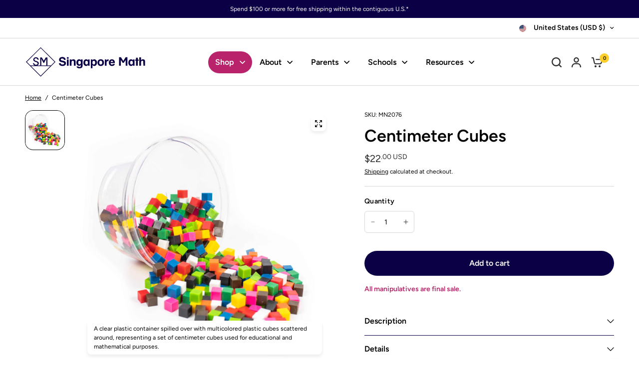

--- FILE ---
content_type: text/html; charset=utf-8
request_url: https://www.singaporemath.com/products/centimeter-cubes
body_size: 42209
content:
<!doctype html><html class="no-js" lang="en" dir="ltr">
<head><meta charset="utf-8">
	<meta http-equiv="X-UA-Compatible" content="IE=edge,chrome=1">
	<meta name="viewport" content="width=device-width, initial-scale=1, maximum-scale=5, viewport-fit=cover">
	<meta name="theme-color" content="#ffffff">
	<link rel="canonical" href="https://www.singaporemath.com/products/centimeter-cubes">
	<link rel="preconnect" href="https://cdn.shopify.com" crossorigin>
	<link rel="preload" as="style" href="//www.singaporemath.com/cdn/shop/t/69/assets/app.css?v=65511073551311777041768278796">
<link rel="preload" as="style" href="//www.singaporemath.com/cdn/shop/t/69/assets/product-grid.css?v=46453394268706221221765544479">
<link rel="preload" as="style" href="//www.singaporemath.com/cdn/shop/t/69/assets/product.css?v=33832192687065747141765544339">
<link rel="preload" as="image" href="//www.singaporemath.com/cdn/shop/products/MN2076.jpg?v=1675454566&width=345" imagesrcset="//www.singaporemath.com/cdn/shop/products/MN2076.jpg?v=1675454566&width=345 345w,//www.singaporemath.com/cdn/shop/products/MN2076.jpg?v=1675454566&width=610 610w,//www.singaporemath.com/cdn/shop/products/MN2076.jpg?v=1675454566&width=1220 1220w" imagesizes="auto">




<link rel="preload" as="script" href="//www.singaporemath.com/cdn/shop/t/69/assets/animations.min.js?v=147813703405119417831737736279">

<link rel="preload" as="script" href="//www.singaporemath.com/cdn/shop/t/69/assets/header.js?v=6094887744313169711737736279">
<link rel="preload" as="script" href="//www.singaporemath.com/cdn/shop/t/69/assets/vendor.min.js?v=176777044847067322101744089456">
<link rel="preload" as="script" href="//www.singaporemath.com/cdn/shop/t/69/assets/app.js?v=128869978445351177221763703870">

<script>
window.lazySizesConfig = window.lazySizesConfig || {};
window.lazySizesConfig.expand = 250;
window.lazySizesConfig.loadMode = 1;
window.lazySizesConfig.loadHidden = false;
</script>




	<link rel="icon" type="image/png" href="//www.singaporemath.com/cdn/shop/files/SM-logo.png?crop=center&height=32&v=1746197466&width=32">

	<title>
	Centimeter Cubes
	</title><link rel="preconnect" href="https://fonts.shopifycdn.com" crossorigin><meta name="description" content="Set of 500 plastic 1cm cubes in 10 colors. Cubes weigh 1 g each. These are great for counting, measuring, sorting, matching, weighing, and more complex operations such as modeling number bonds, addition, subtraction, and more.">
        

<meta property="og:site_name" content="Singapore Math Inc.">
<meta property="og:url" content="https://www.singaporemath.com/products/centimeter-cubes">
<meta property="og:title" content="Centimeter Cubes">
<meta property="og:type" content="product">
<meta property="og:description" content="Set of 500 plastic 1cm cubes in 10 colors. Cubes weigh 1 g each. These are great for counting, measuring, sorting, matching, weighing, and more complex operations such as modeling number bonds, addition, subtraction, and more."><meta property="og:image" content="http://www.singaporemath.com/cdn/shop/products/MN2076.jpg?v=1675454566">
  <meta property="og:image:secure_url" content="https://www.singaporemath.com/cdn/shop/products/MN2076.jpg?v=1675454566">
  <meta property="og:image:width" content="3799">
  <meta property="og:image:height" content="3799"><meta property="og:price:amount" content="22.00">
  <meta property="og:price:currency" content="USD"><meta name="twitter:card" content="summary_large_image">
<meta name="twitter:title" content="Centimeter Cubes">
<meta name="twitter:description" content="Set of 500 plastic 1cm cubes in 10 colors. Cubes weigh 1 g each. These are great for counting, measuring, sorting, matching, weighing, and more complex operations such as modeling number bonds, addition, subtraction, and more.">


	<link href="//www.singaporemath.com/cdn/shop/t/69/assets/app.css?v=65511073551311777041768278796" rel="stylesheet" type="text/css" media="all" />
	<link href="//www.singaporemath.com/cdn/shop/t/69/assets/product-grid.css?v=46453394268706221221765544479" rel="stylesheet" type="text/css" media="all" />

	<style data-shopify>
	@font-face {
  font-family: Figtree;
  font-weight: 400;
  font-style: normal;
  font-display: swap;
  src: url("//www.singaporemath.com/cdn/fonts/figtree/figtree_n4.3c0838aba1701047e60be6a99a1b0a40ce9b8419.woff2") format("woff2"),
       url("//www.singaporemath.com/cdn/fonts/figtree/figtree_n4.c0575d1db21fc3821f17fd6617d3dee552312137.woff") format("woff");
}

@font-face {
  font-family: Figtree;
  font-weight: 500;
  font-style: normal;
  font-display: swap;
  src: url("//www.singaporemath.com/cdn/fonts/figtree/figtree_n5.3b6b7df38aa5986536945796e1f947445832047c.woff2") format("woff2"),
       url("//www.singaporemath.com/cdn/fonts/figtree/figtree_n5.f26bf6dcae278b0ed902605f6605fa3338e81dab.woff") format("woff");
}

@font-face {
  font-family: Figtree;
  font-weight: 600;
  font-style: normal;
  font-display: swap;
  src: url("//www.singaporemath.com/cdn/fonts/figtree/figtree_n6.9d1ea52bb49a0a86cfd1b0383d00f83d3fcc14de.woff2") format("woff2"),
       url("//www.singaporemath.com/cdn/fonts/figtree/figtree_n6.f0fcdea525a0e47b2ae4ab645832a8e8a96d31d3.woff") format("woff");
}

@font-face {
  font-family: Figtree;
  font-weight: 400;
  font-style: italic;
  font-display: swap;
  src: url("//www.singaporemath.com/cdn/fonts/figtree/figtree_i4.89f7a4275c064845c304a4cf8a4a586060656db2.woff2") format("woff2"),
       url("//www.singaporemath.com/cdn/fonts/figtree/figtree_i4.6f955aaaafc55a22ffc1f32ecf3756859a5ad3e2.woff") format("woff");
}

@font-face {
  font-family: Figtree;
  font-weight: 600;
  font-style: italic;
  font-display: swap;
  src: url("//www.singaporemath.com/cdn/fonts/figtree/figtree_i6.702baae75738b446cfbed6ac0d60cab7b21e61ba.woff2") format("woff2"),
       url("//www.singaporemath.com/cdn/fonts/figtree/figtree_i6.6b8dc40d16c9905d29525156e284509f871ce8f9.woff") format("woff");
}


		@font-face {
  font-family: Figtree;
  font-weight: 600;
  font-style: normal;
  font-display: swap;
  src: url("//www.singaporemath.com/cdn/fonts/figtree/figtree_n6.9d1ea52bb49a0a86cfd1b0383d00f83d3fcc14de.woff2") format("woff2"),
       url("//www.singaporemath.com/cdn/fonts/figtree/figtree_n6.f0fcdea525a0e47b2ae4ab645832a8e8a96d31d3.woff") format("woff");
}

@font-face {
  font-family: Figtree;
  font-weight: 400;
  font-style: normal;
  font-display: swap;
  src: url("//www.singaporemath.com/cdn/fonts/figtree/figtree_n4.3c0838aba1701047e60be6a99a1b0a40ce9b8419.woff2") format("woff2"),
       url("//www.singaporemath.com/cdn/fonts/figtree/figtree_n4.c0575d1db21fc3821f17fd6617d3dee552312137.woff") format("woff");
}

h1,h2,h3,h4,h5,h6,
	.h1,.h2,.h3,.h4,.h5,.h6,
	.logolink.text-logo,
	.heading-font,
	.h1-xlarge,
	.h1-large,
	blockquote p,
	blockquote span,
	.customer-addresses .my-address .address-index {
		font-style: normal;
		font-weight: 600;
		font-family: Figtree, sans-serif;
	}
	body,
	.body-font,
	.thb-product-detail .product-title {
		font-style: normal;
		font-weight: 400;
		font-family: Figtree, sans-serif;
	}
	:root {
		--mobile-swipe-width: calc(90vw - 15px);
		--grid-width: 1280px;
		--grid-width-row: 1380px;
		--font-body-scale: 1.0;
		--font-body-line-height-scale: 1.0;
		--font-body-letter-spacing: 0.0em;
		--font-announcement-scale: 1.0;
		--font-body-medium-weight: 500;
    --font-body-bold-weight: 600;
		--font-heading-scale: 1.0;
		--font-heading-line-height-scale: 1.0;
		--font-heading-letter-spacing: 0.0em;
		--font-navigation-scale: 1.0;
		--font-product-price-scale: 1.0;
		--font-product-title-scale: 1.0;
		--font-product-title-line-height-scale: 1.0;
		--button-letter-spacing: 0.0em;

		--block-border-radius: 16px;
		--button-border-radius: 25px;
		--input-border-radius: 6px;

		--bg-body: #ffffff;
		--bg-body-rgb: 255,255,255;
		--bg-body-darken: #f7f7f7;
		--payment-terms-background-color: #ffffff;
		
		--color-body: #000000;
		--color-body-rgb: 0,0,0;
		--color-heading: #000000;
		--color-heading-rgb: 0,0,0;

		--color-accent: #0b0045;
		--color-accent-hover: #050021;
		--color-accent-rgb: 11,0,69;
		--color-border: #d8d8d8;
		--color-form-border: #D3D3D3;
		--color-overlay-rgb: 159,163,167;

		--shopify-accelerated-checkout-button-block-size: 50px;
		--shopify-accelerated-checkout-inline-alignment: center;
		--shopify-accelerated-checkout-skeleton-animation-duration: 0.25s;
		--shopify-accelerated-checkout-button-border-radius: 25px;

		--color-drawer-bg: #ffffff;
		--color-drawer-bg-rgb: 255,255,255;

		--color-announcement-bar-text: #ffffff;
		--color-announcement-bar-bg: #0b0045;

		--color-secondary-menu-text: #000000;
		--color-secondary-menu-bg: #ffffff;

		--color-header-bg: #ffffff;
		--color-header-bg-rgb: 255,255,255;
		--color-header-text: #000000;
		--color-header-text-rgb: 0,0,0;
		--color-header-links: #000000;
		--color-header-links-rgb: 0,0,0;
		--color-header-links-hover: #0b0045;
		--color-header-links-hover-rgb: 11,0,69;
		--color-header-icons: #2c2d2e;
		--color-header-border: #e5e5e5;
        --color-cart-bubble-bg: #FDCF2C;
		--color-cart-bubble: #000;

		--solid-button-background: #0b0045;
		--solid-button-background-hover: #050021;
		--solid-button-label: #ffffff;
		--white-button-label: #000;

		--color-price: #2c2d2e;
		--color-price-rgb: 44,45,46;
		--color-price-discounted: #C62A32;

		--color-star: #FFAA47;

		--color-inventory-instock: #279A4B;
		--color-inventory-lowstock: #e97f32;--block-shadows: 0px 4px 6px rgba(0, 0, 0, 0.08);--section-spacing-mobile: 50px;
		--section-spacing-desktop: 80px;--color-product-card-bg: #e5e2dd;--color-article-card-bg: #ffffff;--color-badge-text: #ffffff;
		--color-badge-sold-out: #d8d8d8;
		--color-badge-sale: #c62a32;
		--color-badge-preorder: #666666;
		--badge-corner-radius: 14px;


		--color-footer-heading: #FFFFFF;
		--color-footer-heading-rgb: 255,255,255;
		--color-footer-text: #ffffff;
		--color-footer-text-rgb: 255,255,255;
		--color-footer-link: #ffffff;
		--color-footer-link-hover: #FFFFFF;
		--color-footer-border: #868d94;
		--color-footer-border-rgb: 134,141,148;
		--color-footer-bg: #0b0045;
	}.badge[data-badge="out-of-stock"]{
				background: #3f72e5;
			}
		



</style>


	<script>
		window.theme = window.theme || {};
		theme = {
			settings: {
				money_with_currency_format:"${{amount}}",
				cart_drawer:true},
			routes: {
				root_url: '/',
				cart_url: '/cart',
				cart_add_url: '/cart/add',
				search_url: '/search',
				cart_change_url: '/cart/change',
				cart_update_url: '/cart/update',
				predictive_search_url: '/search/suggest',
			},
			variantStrings: {
        addToCart: `Add to cart`,
        soldOut: `Sold out`,
        unavailable: `Unavailable`,
        preOrder: `Pre-order`,
      },
			strings: {
				requiresTerms: `You must agree with the terms and conditions of sales to check out`,
				shippingEstimatorNoResults: `Sorry, we do not ship to your address.`,
				shippingEstimatorOneResult: `There is one shipping rate for your address:`,
				shippingEstimatorMultipleResults: `There are several shipping rates for your address:`,
				shippingEstimatorError: `One or more error occurred while retrieving shipping rates:`
			}
		};
	</script>
	<script>window.performance && window.performance.mark && window.performance.mark('shopify.content_for_header.start');</script><meta name="google-site-verification" content="9JiEREgfmT37eGniLx2NZJB0xRi966uf5c2SrO5IHKU">
<meta name="facebook-domain-verification" content="jg0v8zug3gyfmu90yp3k5ccygf2gze">
<meta name="google-site-verification" content="U8HCfhN0shQbekuHCz89NmvbV8Lr7HH5lonNBnzdUfo">
<meta id="shopify-digital-wallet" name="shopify-digital-wallet" content="/60374876349/digital_wallets/dialog">
<meta name="shopify-requires-components" content="true" product-ids="7959590764733">
<meta name="shopify-checkout-api-token" content="8fa142da5e25f0b7c8544c621cfb5021">
<link rel="alternate" type="application/json+oembed" href="https://www.singaporemath.com/products/centimeter-cubes.oembed">
<script async="async" src="/checkouts/internal/preloads.js?locale=en-US"></script>
<script id="apple-pay-shop-capabilities" type="application/json">{"shopId":60374876349,"countryCode":"US","currencyCode":"USD","merchantCapabilities":["supports3DS"],"merchantId":"gid:\/\/shopify\/Shop\/60374876349","merchantName":"Singapore Math Inc.","requiredBillingContactFields":["postalAddress","email","phone"],"requiredShippingContactFields":["postalAddress","email","phone"],"shippingType":"shipping","supportedNetworks":["visa","masterCard","amex","discover","elo","jcb"],"total":{"type":"pending","label":"Singapore Math Inc.","amount":"1.00"},"shopifyPaymentsEnabled":true,"supportsSubscriptions":true}</script>
<script id="shopify-features" type="application/json">{"accessToken":"8fa142da5e25f0b7c8544c621cfb5021","betas":["rich-media-storefront-analytics"],"domain":"www.singaporemath.com","predictiveSearch":true,"shopId":60374876349,"locale":"en"}</script>
<script>var Shopify = Shopify || {};
Shopify.shop = "smi2021.myshopify.com";
Shopify.locale = "en";
Shopify.currency = {"active":"USD","rate":"1.0"};
Shopify.country = "US";
Shopify.theme = {"name":"Uncap - Design","id":141602324669,"schema_name":"Vision","schema_version":"8.1.0","theme_store_id":2053,"role":"main"};
Shopify.theme.handle = "null";
Shopify.theme.style = {"id":null,"handle":null};
Shopify.cdnHost = "www.singaporemath.com/cdn";
Shopify.routes = Shopify.routes || {};
Shopify.routes.root = "/";</script>
<script type="module">!function(o){(o.Shopify=o.Shopify||{}).modules=!0}(window);</script>
<script>!function(o){function n(){var o=[];function n(){o.push(Array.prototype.slice.apply(arguments))}return n.q=o,n}var t=o.Shopify=o.Shopify||{};t.loadFeatures=n(),t.autoloadFeatures=n()}(window);</script>
<script id="shop-js-analytics" type="application/json">{"pageType":"product"}</script>
<script defer="defer" async type="module" src="//www.singaporemath.com/cdn/shopifycloud/shop-js/modules/v2/client.init-shop-cart-sync_C5BV16lS.en.esm.js"></script>
<script defer="defer" async type="module" src="//www.singaporemath.com/cdn/shopifycloud/shop-js/modules/v2/chunk.common_CygWptCX.esm.js"></script>
<script type="module">
  await import("//www.singaporemath.com/cdn/shopifycloud/shop-js/modules/v2/client.init-shop-cart-sync_C5BV16lS.en.esm.js");
await import("//www.singaporemath.com/cdn/shopifycloud/shop-js/modules/v2/chunk.common_CygWptCX.esm.js");

  window.Shopify.SignInWithShop?.initShopCartSync?.({"fedCMEnabled":true,"windoidEnabled":true});

</script>
<script>(function() {
  var isLoaded = false;
  function asyncLoad() {
    if (isLoaded) return;
    isLoaded = true;
    var urls = ["https:\/\/cdn.nfcube.com\/instafeed-c7bc83bdeff1ce8ce4037c22f0ebdc3e.js?shop=smi2021.myshopify.com","https:\/\/smi2021.classwallet.org\/api\/snippet?shop=smi2021.myshopify.com","https:\/\/api-na1.hubapi.com\/scriptloader\/v1\/19811186.js?shop=smi2021.myshopify.com"];
    for (var i = 0; i < urls.length; i++) {
      var s = document.createElement('script');
      s.type = 'text/javascript';
      s.async = true;
      s.src = urls[i];
      var x = document.getElementsByTagName('script')[0];
      x.parentNode.insertBefore(s, x);
    }
  };
  if(window.attachEvent) {
    window.attachEvent('onload', asyncLoad);
  } else {
    window.addEventListener('load', asyncLoad, false);
  }
})();</script>
<script id="__st">var __st={"a":60374876349,"offset":-28800,"reqid":"8ce6ab41-41db-4eb5-ada9-dc966417dc0c-1768722701","pageurl":"www.singaporemath.com\/products\/centimeter-cubes","u":"33f29b70dac5","p":"product","rtyp":"product","rid":7054901510333};</script>
<script>window.ShopifyPaypalV4VisibilityTracking = true;</script>
<script id="captcha-bootstrap">!function(){'use strict';const t='contact',e='account',n='new_comment',o=[[t,t],['blogs',n],['comments',n],[t,'customer']],c=[[e,'customer_login'],[e,'guest_login'],[e,'recover_customer_password'],[e,'create_customer']],r=t=>t.map((([t,e])=>`form[action*='/${t}']:not([data-nocaptcha='true']) input[name='form_type'][value='${e}']`)).join(','),a=t=>()=>t?[...document.querySelectorAll(t)].map((t=>t.form)):[];function s(){const t=[...o],e=r(t);return a(e)}const i='password',u='form_key',d=['recaptcha-v3-token','g-recaptcha-response','h-captcha-response',i],f=()=>{try{return window.sessionStorage}catch{return}},m='__shopify_v',_=t=>t.elements[u];function p(t,e,n=!1){try{const o=window.sessionStorage,c=JSON.parse(o.getItem(e)),{data:r}=function(t){const{data:e,action:n}=t;return t[m]||n?{data:e,action:n}:{data:t,action:n}}(c);for(const[e,n]of Object.entries(r))t.elements[e]&&(t.elements[e].value=n);n&&o.removeItem(e)}catch(o){console.error('form repopulation failed',{error:o})}}const l='form_type',E='cptcha';function T(t){t.dataset[E]=!0}const w=window,h=w.document,L='Shopify',v='ce_forms',y='captcha';let A=!1;((t,e)=>{const n=(g='f06e6c50-85a8-45c8-87d0-21a2b65856fe',I='https://cdn.shopify.com/shopifycloud/storefront-forms-hcaptcha/ce_storefront_forms_captcha_hcaptcha.v1.5.2.iife.js',D={infoText:'Protected by hCaptcha',privacyText:'Privacy',termsText:'Terms'},(t,e,n)=>{const o=w[L][v],c=o.bindForm;if(c)return c(t,g,e,D).then(n);var r;o.q.push([[t,g,e,D],n]),r=I,A||(h.body.append(Object.assign(h.createElement('script'),{id:'captcha-provider',async:!0,src:r})),A=!0)});var g,I,D;w[L]=w[L]||{},w[L][v]=w[L][v]||{},w[L][v].q=[],w[L][y]=w[L][y]||{},w[L][y].protect=function(t,e){n(t,void 0,e),T(t)},Object.freeze(w[L][y]),function(t,e,n,w,h,L){const[v,y,A,g]=function(t,e,n){const i=e?o:[],u=t?c:[],d=[...i,...u],f=r(d),m=r(i),_=r(d.filter((([t,e])=>n.includes(e))));return[a(f),a(m),a(_),s()]}(w,h,L),I=t=>{const e=t.target;return e instanceof HTMLFormElement?e:e&&e.form},D=t=>v().includes(t);t.addEventListener('submit',(t=>{const e=I(t);if(!e)return;const n=D(e)&&!e.dataset.hcaptchaBound&&!e.dataset.recaptchaBound,o=_(e),c=g().includes(e)&&(!o||!o.value);(n||c)&&t.preventDefault(),c&&!n&&(function(t){try{if(!f())return;!function(t){const e=f();if(!e)return;const n=_(t);if(!n)return;const o=n.value;o&&e.removeItem(o)}(t);const e=Array.from(Array(32),(()=>Math.random().toString(36)[2])).join('');!function(t,e){_(t)||t.append(Object.assign(document.createElement('input'),{type:'hidden',name:u})),t.elements[u].value=e}(t,e),function(t,e){const n=f();if(!n)return;const o=[...t.querySelectorAll(`input[type='${i}']`)].map((({name:t})=>t)),c=[...d,...o],r={};for(const[a,s]of new FormData(t).entries())c.includes(a)||(r[a]=s);n.setItem(e,JSON.stringify({[m]:1,action:t.action,data:r}))}(t,e)}catch(e){console.error('failed to persist form',e)}}(e),e.submit())}));const S=(t,e)=>{t&&!t.dataset[E]&&(n(t,e.some((e=>e===t))),T(t))};for(const o of['focusin','change'])t.addEventListener(o,(t=>{const e=I(t);D(e)&&S(e,y())}));const B=e.get('form_key'),M=e.get(l),P=B&&M;t.addEventListener('DOMContentLoaded',(()=>{const t=y();if(P)for(const e of t)e.elements[l].value===M&&p(e,B);[...new Set([...A(),...v().filter((t=>'true'===t.dataset.shopifyCaptcha))])].forEach((e=>S(e,t)))}))}(h,new URLSearchParams(w.location.search),n,t,e,['guest_login'])})(!0,!0)}();</script>
<script integrity="sha256-4kQ18oKyAcykRKYeNunJcIwy7WH5gtpwJnB7kiuLZ1E=" data-source-attribution="shopify.loadfeatures" defer="defer" src="//www.singaporemath.com/cdn/shopifycloud/storefront/assets/storefront/load_feature-a0a9edcb.js" crossorigin="anonymous"></script>
<script data-source-attribution="shopify.dynamic_checkout.dynamic.init">var Shopify=Shopify||{};Shopify.PaymentButton=Shopify.PaymentButton||{isStorefrontPortableWallets:!0,init:function(){window.Shopify.PaymentButton.init=function(){};var t=document.createElement("script");t.src="https://www.singaporemath.com/cdn/shopifycloud/portable-wallets/latest/portable-wallets.en.js",t.type="module",document.head.appendChild(t)}};
</script>
<script data-source-attribution="shopify.dynamic_checkout.buyer_consent">
  function portableWalletsHideBuyerConsent(e){var t=document.getElementById("shopify-buyer-consent"),n=document.getElementById("shopify-subscription-policy-button");t&&n&&(t.classList.add("hidden"),t.setAttribute("aria-hidden","true"),n.removeEventListener("click",e))}function portableWalletsShowBuyerConsent(e){var t=document.getElementById("shopify-buyer-consent"),n=document.getElementById("shopify-subscription-policy-button");t&&n&&(t.classList.remove("hidden"),t.removeAttribute("aria-hidden"),n.addEventListener("click",e))}window.Shopify?.PaymentButton&&(window.Shopify.PaymentButton.hideBuyerConsent=portableWalletsHideBuyerConsent,window.Shopify.PaymentButton.showBuyerConsent=portableWalletsShowBuyerConsent);
</script>
<script data-source-attribution="shopify.dynamic_checkout.cart.bootstrap">document.addEventListener("DOMContentLoaded",(function(){function t(){return document.querySelector("shopify-accelerated-checkout-cart, shopify-accelerated-checkout")}if(t())Shopify.PaymentButton.init();else{new MutationObserver((function(e,n){t()&&(Shopify.PaymentButton.init(),n.disconnect())})).observe(document.body,{childList:!0,subtree:!0})}}));
</script>
<script id='scb4127' type='text/javascript' async='' src='https://www.singaporemath.com/cdn/shopifycloud/privacy-banner/storefront-banner.js'></script><link id="shopify-accelerated-checkout-styles" rel="stylesheet" media="screen" href="https://www.singaporemath.com/cdn/shopifycloud/portable-wallets/latest/accelerated-checkout-backwards-compat.css" crossorigin="anonymous">
<style id="shopify-accelerated-checkout-cart">
        #shopify-buyer-consent {
  margin-top: 1em;
  display: inline-block;
  width: 100%;
}

#shopify-buyer-consent.hidden {
  display: none;
}

#shopify-subscription-policy-button {
  background: none;
  border: none;
  padding: 0;
  text-decoration: underline;
  font-size: inherit;
  cursor: pointer;
}

#shopify-subscription-policy-button::before {
  box-shadow: none;
}

      </style>

<script>window.performance && window.performance.mark && window.performance.mark('shopify.content_for_header.end');</script> <!-- Header hook for plugins -->

	<script>document.documentElement.className = document.documentElement.className.replace('no-js', 'js');</script>
	
<!-- BEGIN app block: shopify://apps/instafeed/blocks/head-block/c447db20-095d-4a10-9725-b5977662c9d5 --><link rel="preconnect" href="https://cdn.nfcube.com/">
<link rel="preconnect" href="https://scontent.cdninstagram.com/">


  <script>
    document.addEventListener('DOMContentLoaded', function () {
      let instafeedScript = document.createElement('script');

      
        instafeedScript.src = 'https://cdn.nfcube.com/instafeed-c7bc83bdeff1ce8ce4037c22f0ebdc3e.js';
      

      document.body.appendChild(instafeedScript);
    });
  </script>





<!-- END app block --><link href="https://monorail-edge.shopifysvc.com" rel="dns-prefetch">
<script>(function(){if ("sendBeacon" in navigator && "performance" in window) {try {var session_token_from_headers = performance.getEntriesByType('navigation')[0].serverTiming.find(x => x.name == '_s').description;} catch {var session_token_from_headers = undefined;}var session_cookie_matches = document.cookie.match(/_shopify_s=([^;]*)/);var session_token_from_cookie = session_cookie_matches && session_cookie_matches.length === 2 ? session_cookie_matches[1] : "";var session_token = session_token_from_headers || session_token_from_cookie || "";function handle_abandonment_event(e) {var entries = performance.getEntries().filter(function(entry) {return /monorail-edge.shopifysvc.com/.test(entry.name);});if (!window.abandonment_tracked && entries.length === 0) {window.abandonment_tracked = true;var currentMs = Date.now();var navigation_start = performance.timing.navigationStart;var payload = {shop_id: 60374876349,url: window.location.href,navigation_start,duration: currentMs - navigation_start,session_token,page_type: "product"};window.navigator.sendBeacon("https://monorail-edge.shopifysvc.com/v1/produce", JSON.stringify({schema_id: "online_store_buyer_site_abandonment/1.1",payload: payload,metadata: {event_created_at_ms: currentMs,event_sent_at_ms: currentMs}}));}}window.addEventListener('pagehide', handle_abandonment_event);}}());</script>
<script id="web-pixels-manager-setup">(function e(e,d,r,n,o){if(void 0===o&&(o={}),!Boolean(null===(a=null===(i=window.Shopify)||void 0===i?void 0:i.analytics)||void 0===a?void 0:a.replayQueue)){var i,a;window.Shopify=window.Shopify||{};var t=window.Shopify;t.analytics=t.analytics||{};var s=t.analytics;s.replayQueue=[],s.publish=function(e,d,r){return s.replayQueue.push([e,d,r]),!0};try{self.performance.mark("wpm:start")}catch(e){}var l=function(){var e={modern:/Edge?\/(1{2}[4-9]|1[2-9]\d|[2-9]\d{2}|\d{4,})\.\d+(\.\d+|)|Firefox\/(1{2}[4-9]|1[2-9]\d|[2-9]\d{2}|\d{4,})\.\d+(\.\d+|)|Chrom(ium|e)\/(9{2}|\d{3,})\.\d+(\.\d+|)|(Maci|X1{2}).+ Version\/(15\.\d+|(1[6-9]|[2-9]\d|\d{3,})\.\d+)([,.]\d+|)( \(\w+\)|)( Mobile\/\w+|) Safari\/|Chrome.+OPR\/(9{2}|\d{3,})\.\d+\.\d+|(CPU[ +]OS|iPhone[ +]OS|CPU[ +]iPhone|CPU IPhone OS|CPU iPad OS)[ +]+(15[._]\d+|(1[6-9]|[2-9]\d|\d{3,})[._]\d+)([._]\d+|)|Android:?[ /-](13[3-9]|1[4-9]\d|[2-9]\d{2}|\d{4,})(\.\d+|)(\.\d+|)|Android.+Firefox\/(13[5-9]|1[4-9]\d|[2-9]\d{2}|\d{4,})\.\d+(\.\d+|)|Android.+Chrom(ium|e)\/(13[3-9]|1[4-9]\d|[2-9]\d{2}|\d{4,})\.\d+(\.\d+|)|SamsungBrowser\/([2-9]\d|\d{3,})\.\d+/,legacy:/Edge?\/(1[6-9]|[2-9]\d|\d{3,})\.\d+(\.\d+|)|Firefox\/(5[4-9]|[6-9]\d|\d{3,})\.\d+(\.\d+|)|Chrom(ium|e)\/(5[1-9]|[6-9]\d|\d{3,})\.\d+(\.\d+|)([\d.]+$|.*Safari\/(?![\d.]+ Edge\/[\d.]+$))|(Maci|X1{2}).+ Version\/(10\.\d+|(1[1-9]|[2-9]\d|\d{3,})\.\d+)([,.]\d+|)( \(\w+\)|)( Mobile\/\w+|) Safari\/|Chrome.+OPR\/(3[89]|[4-9]\d|\d{3,})\.\d+\.\d+|(CPU[ +]OS|iPhone[ +]OS|CPU[ +]iPhone|CPU IPhone OS|CPU iPad OS)[ +]+(10[._]\d+|(1[1-9]|[2-9]\d|\d{3,})[._]\d+)([._]\d+|)|Android:?[ /-](13[3-9]|1[4-9]\d|[2-9]\d{2}|\d{4,})(\.\d+|)(\.\d+|)|Mobile Safari.+OPR\/([89]\d|\d{3,})\.\d+\.\d+|Android.+Firefox\/(13[5-9]|1[4-9]\d|[2-9]\d{2}|\d{4,})\.\d+(\.\d+|)|Android.+Chrom(ium|e)\/(13[3-9]|1[4-9]\d|[2-9]\d{2}|\d{4,})\.\d+(\.\d+|)|Android.+(UC? ?Browser|UCWEB|U3)[ /]?(15\.([5-9]|\d{2,})|(1[6-9]|[2-9]\d|\d{3,})\.\d+)\.\d+|SamsungBrowser\/(5\.\d+|([6-9]|\d{2,})\.\d+)|Android.+MQ{2}Browser\/(14(\.(9|\d{2,})|)|(1[5-9]|[2-9]\d|\d{3,})(\.\d+|))(\.\d+|)|K[Aa][Ii]OS\/(3\.\d+|([4-9]|\d{2,})\.\d+)(\.\d+|)/},d=e.modern,r=e.legacy,n=navigator.userAgent;return n.match(d)?"modern":n.match(r)?"legacy":"unknown"}(),u="modern"===l?"modern":"legacy",c=(null!=n?n:{modern:"",legacy:""})[u],f=function(e){return[e.baseUrl,"/wpm","/b",e.hashVersion,"modern"===e.buildTarget?"m":"l",".js"].join("")}({baseUrl:d,hashVersion:r,buildTarget:u}),m=function(e){var d=e.version,r=e.bundleTarget,n=e.surface,o=e.pageUrl,i=e.monorailEndpoint;return{emit:function(e){var a=e.status,t=e.errorMsg,s=(new Date).getTime(),l=JSON.stringify({metadata:{event_sent_at_ms:s},events:[{schema_id:"web_pixels_manager_load/3.1",payload:{version:d,bundle_target:r,page_url:o,status:a,surface:n,error_msg:t},metadata:{event_created_at_ms:s}}]});if(!i)return console&&console.warn&&console.warn("[Web Pixels Manager] No Monorail endpoint provided, skipping logging."),!1;try{return self.navigator.sendBeacon.bind(self.navigator)(i,l)}catch(e){}var u=new XMLHttpRequest;try{return u.open("POST",i,!0),u.setRequestHeader("Content-Type","text/plain"),u.send(l),!0}catch(e){return console&&console.warn&&console.warn("[Web Pixels Manager] Got an unhandled error while logging to Monorail."),!1}}}}({version:r,bundleTarget:l,surface:e.surface,pageUrl:self.location.href,monorailEndpoint:e.monorailEndpoint});try{o.browserTarget=l,function(e){var d=e.src,r=e.async,n=void 0===r||r,o=e.onload,i=e.onerror,a=e.sri,t=e.scriptDataAttributes,s=void 0===t?{}:t,l=document.createElement("script"),u=document.querySelector("head"),c=document.querySelector("body");if(l.async=n,l.src=d,a&&(l.integrity=a,l.crossOrigin="anonymous"),s)for(var f in s)if(Object.prototype.hasOwnProperty.call(s,f))try{l.dataset[f]=s[f]}catch(e){}if(o&&l.addEventListener("load",o),i&&l.addEventListener("error",i),u)u.appendChild(l);else{if(!c)throw new Error("Did not find a head or body element to append the script");c.appendChild(l)}}({src:f,async:!0,onload:function(){if(!function(){var e,d;return Boolean(null===(d=null===(e=window.Shopify)||void 0===e?void 0:e.analytics)||void 0===d?void 0:d.initialized)}()){var d=window.webPixelsManager.init(e)||void 0;if(d){var r=window.Shopify.analytics;r.replayQueue.forEach((function(e){var r=e[0],n=e[1],o=e[2];d.publishCustomEvent(r,n,o)})),r.replayQueue=[],r.publish=d.publishCustomEvent,r.visitor=d.visitor,r.initialized=!0}}},onerror:function(){return m.emit({status:"failed",errorMsg:"".concat(f," has failed to load")})},sri:function(e){var d=/^sha384-[A-Za-z0-9+/=]+$/;return"string"==typeof e&&d.test(e)}(c)?c:"",scriptDataAttributes:o}),m.emit({status:"loading"})}catch(e){m.emit({status:"failed",errorMsg:(null==e?void 0:e.message)||"Unknown error"})}}})({shopId: 60374876349,storefrontBaseUrl: "https://www.singaporemath.com",extensionsBaseUrl: "https://extensions.shopifycdn.com/cdn/shopifycloud/web-pixels-manager",monorailEndpoint: "https://monorail-edge.shopifysvc.com/unstable/produce_batch",surface: "storefront-renderer",enabledBetaFlags: ["2dca8a86"],webPixelsConfigList: [{"id":"1647804605","configuration":"{\"accountID\":\"smi2021\"}","eventPayloadVersion":"v1","runtimeContext":"STRICT","scriptVersion":"e049d423f49471962495acbe58da1904","type":"APP","apiClientId":32196493313,"privacyPurposes":["ANALYTICS","MARKETING","SALE_OF_DATA"],"dataSharingAdjustments":{"protectedCustomerApprovalScopes":["read_customer_address","read_customer_email","read_customer_name","read_customer_personal_data","read_customer_phone"]}},{"id":"539099325","configuration":"{\"config\":\"{\\\"google_tag_ids\\\":[\\\"G-CZBZFG8NFK\\\",\\\"AW-16508148342\\\",\\\"GT-KDTB9Z3K\\\"],\\\"target_country\\\":\\\"US\\\",\\\"gtag_events\\\":[{\\\"type\\\":\\\"begin_checkout\\\",\\\"action_label\\\":[\\\"G-CZBZFG8NFK\\\",\\\"AW-16508148342\\\/7XeICMSrqcwZEPa02b89\\\"]},{\\\"type\\\":\\\"search\\\",\\\"action_label\\\":[\\\"G-CZBZFG8NFK\\\",\\\"AW-16508148342\\\/FBgpCL6rqcwZEPa02b89\\\"]},{\\\"type\\\":\\\"view_item\\\",\\\"action_label\\\":[\\\"G-CZBZFG8NFK\\\",\\\"AW-16508148342\\\/X834CLurqcwZEPa02b89\\\",\\\"MC-L2H7GL4ST1\\\"]},{\\\"type\\\":\\\"purchase\\\",\\\"action_label\\\":[\\\"G-CZBZFG8NFK\\\",\\\"AW-16508148342\\\/nxTjCLWrqcwZEPa02b89\\\",\\\"MC-L2H7GL4ST1\\\"]},{\\\"type\\\":\\\"page_view\\\",\\\"action_label\\\":[\\\"G-CZBZFG8NFK\\\",\\\"AW-16508148342\\\/fbDFCLirqcwZEPa02b89\\\",\\\"MC-L2H7GL4ST1\\\"]},{\\\"type\\\":\\\"add_payment_info\\\",\\\"action_label\\\":[\\\"G-CZBZFG8NFK\\\",\\\"AW-16508148342\\\/4iW6CMerqcwZEPa02b89\\\"]},{\\\"type\\\":\\\"add_to_cart\\\",\\\"action_label\\\":[\\\"G-CZBZFG8NFK\\\",\\\"AW-16508148342\\\/GQ54CMGrqcwZEPa02b89\\\"]}],\\\"enable_monitoring_mode\\\":false}\"}","eventPayloadVersion":"v1","runtimeContext":"OPEN","scriptVersion":"b2a88bafab3e21179ed38636efcd8a93","type":"APP","apiClientId":1780363,"privacyPurposes":[],"dataSharingAdjustments":{"protectedCustomerApprovalScopes":["read_customer_address","read_customer_email","read_customer_name","read_customer_personal_data","read_customer_phone"]}},{"id":"192610493","configuration":"{\"pixel_id\":\"285962230268301\",\"pixel_type\":\"facebook_pixel\",\"metaapp_system_user_token\":\"-\"}","eventPayloadVersion":"v1","runtimeContext":"OPEN","scriptVersion":"ca16bc87fe92b6042fbaa3acc2fbdaa6","type":"APP","apiClientId":2329312,"privacyPurposes":["ANALYTICS","MARKETING","SALE_OF_DATA"],"dataSharingAdjustments":{"protectedCustomerApprovalScopes":["read_customer_address","read_customer_email","read_customer_name","read_customer_personal_data","read_customer_phone"]}},{"id":"77529277","configuration":"{\"tagID\":\"2613395004946\"}","eventPayloadVersion":"v1","runtimeContext":"STRICT","scriptVersion":"18031546ee651571ed29edbe71a3550b","type":"APP","apiClientId":3009811,"privacyPurposes":["ANALYTICS","MARKETING","SALE_OF_DATA"],"dataSharingAdjustments":{"protectedCustomerApprovalScopes":["read_customer_address","read_customer_email","read_customer_name","read_customer_personal_data","read_customer_phone"]}},{"id":"shopify-app-pixel","configuration":"{}","eventPayloadVersion":"v1","runtimeContext":"STRICT","scriptVersion":"0450","apiClientId":"shopify-pixel","type":"APP","privacyPurposes":["ANALYTICS","MARKETING"]},{"id":"shopify-custom-pixel","eventPayloadVersion":"v1","runtimeContext":"LAX","scriptVersion":"0450","apiClientId":"shopify-pixel","type":"CUSTOM","privacyPurposes":["ANALYTICS","MARKETING"]}],isMerchantRequest: false,initData: {"shop":{"name":"Singapore Math Inc.","paymentSettings":{"currencyCode":"USD"},"myshopifyDomain":"smi2021.myshopify.com","countryCode":"US","storefrontUrl":"https:\/\/www.singaporemath.com"},"customer":null,"cart":null,"checkout":null,"productVariants":[{"price":{"amount":22.0,"currencyCode":"USD"},"product":{"title":"Centimeter Cubes","vendor":"Learning Resources","id":"7054901510333","untranslatedTitle":"Centimeter Cubes","url":"\/products\/centimeter-cubes","type":"Manipulatives"},"id":"40977696751805","image":{"src":"\/\/www.singaporemath.com\/cdn\/shop\/products\/MN2076.jpg?v=1675454566"},"sku":"MN2076","title":"Default Title","untranslatedTitle":"Default Title"}],"purchasingCompany":null},},"https://www.singaporemath.com/cdn","fcfee988w5aeb613cpc8e4bc33m6693e112",{"modern":"","legacy":""},{"shopId":"60374876349","storefrontBaseUrl":"https:\/\/www.singaporemath.com","extensionBaseUrl":"https:\/\/extensions.shopifycdn.com\/cdn\/shopifycloud\/web-pixels-manager","surface":"storefront-renderer","enabledBetaFlags":"[\"2dca8a86\"]","isMerchantRequest":"false","hashVersion":"fcfee988w5aeb613cpc8e4bc33m6693e112","publish":"custom","events":"[[\"page_viewed\",{}],[\"product_viewed\",{\"productVariant\":{\"price\":{\"amount\":22.0,\"currencyCode\":\"USD\"},\"product\":{\"title\":\"Centimeter Cubes\",\"vendor\":\"Learning Resources\",\"id\":\"7054901510333\",\"untranslatedTitle\":\"Centimeter Cubes\",\"url\":\"\/products\/centimeter-cubes\",\"type\":\"Manipulatives\"},\"id\":\"40977696751805\",\"image\":{\"src\":\"\/\/www.singaporemath.com\/cdn\/shop\/products\/MN2076.jpg?v=1675454566\"},\"sku\":\"MN2076\",\"title\":\"Default Title\",\"untranslatedTitle\":\"Default Title\"}}]]"});</script><script>
  window.ShopifyAnalytics = window.ShopifyAnalytics || {};
  window.ShopifyAnalytics.meta = window.ShopifyAnalytics.meta || {};
  window.ShopifyAnalytics.meta.currency = 'USD';
  var meta = {"product":{"id":7054901510333,"gid":"gid:\/\/shopify\/Product\/7054901510333","vendor":"Learning Resources","type":"Manipulatives","handle":"centimeter-cubes","variants":[{"id":40977696751805,"price":2200,"name":"Centimeter Cubes","public_title":null,"sku":"MN2076"}],"remote":false},"page":{"pageType":"product","resourceType":"product","resourceId":7054901510333,"requestId":"8ce6ab41-41db-4eb5-ada9-dc966417dc0c-1768722701"}};
  for (var attr in meta) {
    window.ShopifyAnalytics.meta[attr] = meta[attr];
  }
</script>
<script class="analytics">
  (function () {
    var customDocumentWrite = function(content) {
      var jquery = null;

      if (window.jQuery) {
        jquery = window.jQuery;
      } else if (window.Checkout && window.Checkout.$) {
        jquery = window.Checkout.$;
      }

      if (jquery) {
        jquery('body').append(content);
      }
    };

    var hasLoggedConversion = function(token) {
      if (token) {
        return document.cookie.indexOf('loggedConversion=' + token) !== -1;
      }
      return false;
    }

    var setCookieIfConversion = function(token) {
      if (token) {
        var twoMonthsFromNow = new Date(Date.now());
        twoMonthsFromNow.setMonth(twoMonthsFromNow.getMonth() + 2);

        document.cookie = 'loggedConversion=' + token + '; expires=' + twoMonthsFromNow;
      }
    }

    var trekkie = window.ShopifyAnalytics.lib = window.trekkie = window.trekkie || [];
    if (trekkie.integrations) {
      return;
    }
    trekkie.methods = [
      'identify',
      'page',
      'ready',
      'track',
      'trackForm',
      'trackLink'
    ];
    trekkie.factory = function(method) {
      return function() {
        var args = Array.prototype.slice.call(arguments);
        args.unshift(method);
        trekkie.push(args);
        return trekkie;
      };
    };
    for (var i = 0; i < trekkie.methods.length; i++) {
      var key = trekkie.methods[i];
      trekkie[key] = trekkie.factory(key);
    }
    trekkie.load = function(config) {
      trekkie.config = config || {};
      trekkie.config.initialDocumentCookie = document.cookie;
      var first = document.getElementsByTagName('script')[0];
      var script = document.createElement('script');
      script.type = 'text/javascript';
      script.onerror = function(e) {
        var scriptFallback = document.createElement('script');
        scriptFallback.type = 'text/javascript';
        scriptFallback.onerror = function(error) {
                var Monorail = {
      produce: function produce(monorailDomain, schemaId, payload) {
        var currentMs = new Date().getTime();
        var event = {
          schema_id: schemaId,
          payload: payload,
          metadata: {
            event_created_at_ms: currentMs,
            event_sent_at_ms: currentMs
          }
        };
        return Monorail.sendRequest("https://" + monorailDomain + "/v1/produce", JSON.stringify(event));
      },
      sendRequest: function sendRequest(endpointUrl, payload) {
        // Try the sendBeacon API
        if (window && window.navigator && typeof window.navigator.sendBeacon === 'function' && typeof window.Blob === 'function' && !Monorail.isIos12()) {
          var blobData = new window.Blob([payload], {
            type: 'text/plain'
          });

          if (window.navigator.sendBeacon(endpointUrl, blobData)) {
            return true;
          } // sendBeacon was not successful

        } // XHR beacon

        var xhr = new XMLHttpRequest();

        try {
          xhr.open('POST', endpointUrl);
          xhr.setRequestHeader('Content-Type', 'text/plain');
          xhr.send(payload);
        } catch (e) {
          console.log(e);
        }

        return false;
      },
      isIos12: function isIos12() {
        return window.navigator.userAgent.lastIndexOf('iPhone; CPU iPhone OS 12_') !== -1 || window.navigator.userAgent.lastIndexOf('iPad; CPU OS 12_') !== -1;
      }
    };
    Monorail.produce('monorail-edge.shopifysvc.com',
      'trekkie_storefront_load_errors/1.1',
      {shop_id: 60374876349,
      theme_id: 141602324669,
      app_name: "storefront",
      context_url: window.location.href,
      source_url: "//www.singaporemath.com/cdn/s/trekkie.storefront.cd680fe47e6c39ca5d5df5f0a32d569bc48c0f27.min.js"});

        };
        scriptFallback.async = true;
        scriptFallback.src = '//www.singaporemath.com/cdn/s/trekkie.storefront.cd680fe47e6c39ca5d5df5f0a32d569bc48c0f27.min.js';
        first.parentNode.insertBefore(scriptFallback, first);
      };
      script.async = true;
      script.src = '//www.singaporemath.com/cdn/s/trekkie.storefront.cd680fe47e6c39ca5d5df5f0a32d569bc48c0f27.min.js';
      first.parentNode.insertBefore(script, first);
    };
    trekkie.load(
      {"Trekkie":{"appName":"storefront","development":false,"defaultAttributes":{"shopId":60374876349,"isMerchantRequest":null,"themeId":141602324669,"themeCityHash":"719283118053392090","contentLanguage":"en","currency":"USD"},"isServerSideCookieWritingEnabled":true,"monorailRegion":"shop_domain","enabledBetaFlags":["65f19447"]},"Session Attribution":{},"S2S":{"facebookCapiEnabled":true,"source":"trekkie-storefront-renderer","apiClientId":580111}}
    );

    var loaded = false;
    trekkie.ready(function() {
      if (loaded) return;
      loaded = true;

      window.ShopifyAnalytics.lib = window.trekkie;

      var originalDocumentWrite = document.write;
      document.write = customDocumentWrite;
      try { window.ShopifyAnalytics.merchantGoogleAnalytics.call(this); } catch(error) {};
      document.write = originalDocumentWrite;

      window.ShopifyAnalytics.lib.page(null,{"pageType":"product","resourceType":"product","resourceId":7054901510333,"requestId":"8ce6ab41-41db-4eb5-ada9-dc966417dc0c-1768722701","shopifyEmitted":true});

      var match = window.location.pathname.match(/checkouts\/(.+)\/(thank_you|post_purchase)/)
      var token = match? match[1]: undefined;
      if (!hasLoggedConversion(token)) {
        setCookieIfConversion(token);
        window.ShopifyAnalytics.lib.track("Viewed Product",{"currency":"USD","variantId":40977696751805,"productId":7054901510333,"productGid":"gid:\/\/shopify\/Product\/7054901510333","name":"Centimeter Cubes","price":"22.00","sku":"MN2076","brand":"Learning Resources","variant":null,"category":"Manipulatives","nonInteraction":true,"remote":false},undefined,undefined,{"shopifyEmitted":true});
      window.ShopifyAnalytics.lib.track("monorail:\/\/trekkie_storefront_viewed_product\/1.1",{"currency":"USD","variantId":40977696751805,"productId":7054901510333,"productGid":"gid:\/\/shopify\/Product\/7054901510333","name":"Centimeter Cubes","price":"22.00","sku":"MN2076","brand":"Learning Resources","variant":null,"category":"Manipulatives","nonInteraction":true,"remote":false,"referer":"https:\/\/www.singaporemath.com\/products\/centimeter-cubes"});
      }
    });


        var eventsListenerScript = document.createElement('script');
        eventsListenerScript.async = true;
        eventsListenerScript.src = "//www.singaporemath.com/cdn/shopifycloud/storefront/assets/shop_events_listener-3da45d37.js";
        document.getElementsByTagName('head')[0].appendChild(eventsListenerScript);

})();</script>
<script
  defer
  src="https://www.singaporemath.com/cdn/shopifycloud/perf-kit/shopify-perf-kit-3.0.4.min.js"
  data-application="storefront-renderer"
  data-shop-id="60374876349"
  data-render-region="gcp-us-central1"
  data-page-type="product"
  data-theme-instance-id="141602324669"
  data-theme-name="Vision"
  data-theme-version="8.1.0"
  data-monorail-region="shop_domain"
  data-resource-timing-sampling-rate="10"
  data-shs="true"
  data-shs-beacon="true"
  data-shs-export-with-fetch="true"
  data-shs-logs-sample-rate="1"
  data-shs-beacon-endpoint="https://www.singaporemath.com/api/collect"
></script>
</head>
<body class="animations-true button-uppercase-false navigation-uppercase-false product-card-spacing-medium article-card-spacing-large compare-false template-product template-product-other">
	<a class="screen-reader-shortcut" href="#main-content">Skip to content</a>
	<div id="wrapper"><!-- BEGIN sections: header-group -->
<div id="shopify-section-sections--17884287860925__announcement-bar" class="shopify-section shopify-section-group-header-group announcement-bar-section">
		 <link rel="preload" href="//www.singaporemath.com/cdn/shop/t/69/assets/announcement-bar.css?v=72413379120970000971737973447" as="style" onload="this.onload=null;this.rel='stylesheet'">
		<noscript>
		<link href="//www.singaporemath.com/cdn/shop/t/69/assets/announcement-bar.css?v=72413379120970000971737973447" rel="stylesheet" type="text/css" media="all" />
		</noscript>
		
		<div class="announcement-bar" style="--color-announcement-bar-text: #ffffff; --color-announcement-bar-bg: #0b0045;">
			<div class="announcement-bar--inner direction-left announcement-bar--carousel" style="--marquee-speed: 30s"><slide-show class="carousel announcement-bar--use-colors-true" data-autoplay="10000"><div class="announcement-bar--item carousel__slide" data-color="#ffffff" data-bg="#0b0045" >Spend $100 or more for free shipping within the contiguous U.S.*</div></slide-show></div>
		</div>
</div><div id="shopify-section-sections--17884287860925__header-secondary-menu" class="shopify-section shopify-section-group-header-group header-secondary-menu-section">



<link rel="preload" href="//www.singaporemath.com/cdn/shop/t/69/assets/subheader.css?v=101001532187522498941766036944" as="style" onload="this.onload=null;this.rel='stylesheet'">
<noscript>
  <link href="//www.singaporemath.com/cdn/shop/t/69/assets/subheader.css?v=101001532187522498941766036944" rel="stylesheet" type="text/css" media="all" />
</noscript>

<aside class="subheader subheader-border--true">
	<div class="subheader--inner">
		<div class="subheader--left">
			<ul class="thb-full-menu" role="menubar"></ul>
		</div>
		<div class="subheader--right">
			<div class="no-js-hidden"><localization-form class="thb-localization-forms "><form method="post" action="/localization" id="HeaderLocalization" accept-charset="UTF-8" class="shopify-localization-form" enctype="multipart/form-data"><input type="hidden" name="form_type" value="localization" /><input type="hidden" name="utf8" value="✓" /><input type="hidden" name="_method" value="put" /><input type="hidden" name="return_to" value="/products/centimeter-cubes" /><custom-select class="custom-select custom-select--currency">
			<button class="custom-select--button" type="button" aria-expanded="false"><span class="custom-select--text"><img src="//cdn.shopify.com/static/images/flags/us.svg?crop=center&amp;format=jpg&amp;height=28&amp;width=28" alt="United States" srcset="//cdn.shopify.com/static/images/flags/us.svg?crop=center&amp;format=jpg&amp;height=28&amp;width=28 28w" width="28" height="28" loading="lazy" sizes="14px" class="thb-localization-forms--flag"> United States (USD $)</span> <span class="custom-select--arrow"><svg width="8" height="6" viewBox="0 0 8 6" fill="none" xmlns="http://www.w3.org/2000/svg">
<path d="M6.75 1.5L3.75 4.5L0.75 1.5" stroke="var(--color-body)" stroke-width="1.1" stroke-linecap="round" stroke-linejoin="round"/>
</svg></span></button>
			<div class="custom-select--list">
				<scroll-shadow>
					<ul><li class="custom-select--item" tabindex="-1">
	              <button class=""  data-value="AL">
									<img src="//cdn.shopify.com/static/images/flags/al.svg?crop=center&amp;format=jpg&amp;height=28&amp;width=28" alt="Albania" srcset="//cdn.shopify.com/static/images/flags/al.svg?crop=center&amp;format=jpg&amp;height=28&amp;width=28 28w" width="28" height="28" loading="lazy" sizes="14px" class="thb-localization-forms--flag">Albania <span class="thb-localization-forms--currency">(USD $)</span>
	              </button>
	            </li><li class="custom-select--item" tabindex="-1">
	              <button class=""  data-value="DZ">
									<img src="//cdn.shopify.com/static/images/flags/dz.svg?crop=center&amp;format=jpg&amp;height=28&amp;width=28" alt="Algeria" srcset="//cdn.shopify.com/static/images/flags/dz.svg?crop=center&amp;format=jpg&amp;height=28&amp;width=28 28w" width="28" height="28" loading="lazy" sizes="14px" class="thb-localization-forms--flag">Algeria <span class="thb-localization-forms--currency">(USD $)</span>
	              </button>
	            </li><li class="custom-select--item" tabindex="-1">
	              <button class=""  data-value="AD">
									<img src="//cdn.shopify.com/static/images/flags/ad.svg?crop=center&amp;format=jpg&amp;height=28&amp;width=28" alt="Andorra" srcset="//cdn.shopify.com/static/images/flags/ad.svg?crop=center&amp;format=jpg&amp;height=28&amp;width=28 28w" width="28" height="28" loading="lazy" sizes="14px" class="thb-localization-forms--flag">Andorra <span class="thb-localization-forms--currency">(USD $)</span>
	              </button>
	            </li><li class="custom-select--item" tabindex="-1">
	              <button class=""  data-value="AO">
									<img src="//cdn.shopify.com/static/images/flags/ao.svg?crop=center&amp;format=jpg&amp;height=28&amp;width=28" alt="Angola" srcset="//cdn.shopify.com/static/images/flags/ao.svg?crop=center&amp;format=jpg&amp;height=28&amp;width=28 28w" width="28" height="28" loading="lazy" sizes="14px" class="thb-localization-forms--flag">Angola <span class="thb-localization-forms--currency">(USD $)</span>
	              </button>
	            </li><li class="custom-select--item" tabindex="-1">
	              <button class=""  data-value="AI">
									<img src="//cdn.shopify.com/static/images/flags/ai.svg?crop=center&amp;format=jpg&amp;height=28&amp;width=28" alt="Anguilla" srcset="//cdn.shopify.com/static/images/flags/ai.svg?crop=center&amp;format=jpg&amp;height=28&amp;width=28 28w" width="28" height="28" loading="lazy" sizes="14px" class="thb-localization-forms--flag">Anguilla <span class="thb-localization-forms--currency">(USD $)</span>
	              </button>
	            </li><li class="custom-select--item" tabindex="-1">
	              <button class=""  data-value="AG">
									<img src="//cdn.shopify.com/static/images/flags/ag.svg?crop=center&amp;format=jpg&amp;height=28&amp;width=28" alt="Antigua &amp;amp; Barbuda" srcset="//cdn.shopify.com/static/images/flags/ag.svg?crop=center&amp;format=jpg&amp;height=28&amp;width=28 28w" width="28" height="28" loading="lazy" sizes="14px" class="thb-localization-forms--flag">Antigua &amp; Barbuda <span class="thb-localization-forms--currency">(USD $)</span>
	              </button>
	            </li><li class="custom-select--item" tabindex="-1">
	              <button class=""  data-value="AR">
									<img src="//cdn.shopify.com/static/images/flags/ar.svg?crop=center&amp;format=jpg&amp;height=28&amp;width=28" alt="Argentina" srcset="//cdn.shopify.com/static/images/flags/ar.svg?crop=center&amp;format=jpg&amp;height=28&amp;width=28 28w" width="28" height="28" loading="lazy" sizes="14px" class="thb-localization-forms--flag">Argentina <span class="thb-localization-forms--currency">(USD $)</span>
	              </button>
	            </li><li class="custom-select--item" tabindex="-1">
	              <button class=""  data-value="AM">
									<img src="//cdn.shopify.com/static/images/flags/am.svg?crop=center&amp;format=jpg&amp;height=28&amp;width=28" alt="Armenia" srcset="//cdn.shopify.com/static/images/flags/am.svg?crop=center&amp;format=jpg&amp;height=28&amp;width=28 28w" width="28" height="28" loading="lazy" sizes="14px" class="thb-localization-forms--flag">Armenia <span class="thb-localization-forms--currency">(USD $)</span>
	              </button>
	            </li><li class="custom-select--item" tabindex="-1">
	              <button class=""  data-value="AW">
									<img src="//cdn.shopify.com/static/images/flags/aw.svg?crop=center&amp;format=jpg&amp;height=28&amp;width=28" alt="Aruba" srcset="//cdn.shopify.com/static/images/flags/aw.svg?crop=center&amp;format=jpg&amp;height=28&amp;width=28 28w" width="28" height="28" loading="lazy" sizes="14px" class="thb-localization-forms--flag">Aruba <span class="thb-localization-forms--currency">(USD $)</span>
	              </button>
	            </li><li class="custom-select--item" tabindex="-1">
	              <button class=""  data-value="AU">
									<img src="//cdn.shopify.com/static/images/flags/au.svg?crop=center&amp;format=jpg&amp;height=28&amp;width=28" alt="Australia" srcset="//cdn.shopify.com/static/images/flags/au.svg?crop=center&amp;format=jpg&amp;height=28&amp;width=28 28w" width="28" height="28" loading="lazy" sizes="14px" class="thb-localization-forms--flag">Australia <span class="thb-localization-forms--currency">(USD $)</span>
	              </button>
	            </li><li class="custom-select--item" tabindex="-1">
	              <button class=""  data-value="AT">
									<img src="//cdn.shopify.com/static/images/flags/at.svg?crop=center&amp;format=jpg&amp;height=28&amp;width=28" alt="Austria" srcset="//cdn.shopify.com/static/images/flags/at.svg?crop=center&amp;format=jpg&amp;height=28&amp;width=28 28w" width="28" height="28" loading="lazy" sizes="14px" class="thb-localization-forms--flag">Austria <span class="thb-localization-forms--currency">(USD $)</span>
	              </button>
	            </li><li class="custom-select--item" tabindex="-1">
	              <button class=""  data-value="AZ">
									<img src="//cdn.shopify.com/static/images/flags/az.svg?crop=center&amp;format=jpg&amp;height=28&amp;width=28" alt="Azerbaijan" srcset="//cdn.shopify.com/static/images/flags/az.svg?crop=center&amp;format=jpg&amp;height=28&amp;width=28 28w" width="28" height="28" loading="lazy" sizes="14px" class="thb-localization-forms--flag">Azerbaijan <span class="thb-localization-forms--currency">(USD $)</span>
	              </button>
	            </li><li class="custom-select--item" tabindex="-1">
	              <button class=""  data-value="BS">
									<img src="//cdn.shopify.com/static/images/flags/bs.svg?crop=center&amp;format=jpg&amp;height=28&amp;width=28" alt="Bahamas" srcset="//cdn.shopify.com/static/images/flags/bs.svg?crop=center&amp;format=jpg&amp;height=28&amp;width=28 28w" width="28" height="28" loading="lazy" sizes="14px" class="thb-localization-forms--flag">Bahamas <span class="thb-localization-forms--currency">(USD $)</span>
	              </button>
	            </li><li class="custom-select--item" tabindex="-1">
	              <button class=""  data-value="BH">
									<img src="//cdn.shopify.com/static/images/flags/bh.svg?crop=center&amp;format=jpg&amp;height=28&amp;width=28" alt="Bahrain" srcset="//cdn.shopify.com/static/images/flags/bh.svg?crop=center&amp;format=jpg&amp;height=28&amp;width=28 28w" width="28" height="28" loading="lazy" sizes="14px" class="thb-localization-forms--flag">Bahrain <span class="thb-localization-forms--currency">(USD $)</span>
	              </button>
	            </li><li class="custom-select--item" tabindex="-1">
	              <button class=""  data-value="BD">
									<img src="//cdn.shopify.com/static/images/flags/bd.svg?crop=center&amp;format=jpg&amp;height=28&amp;width=28" alt="Bangladesh" srcset="//cdn.shopify.com/static/images/flags/bd.svg?crop=center&amp;format=jpg&amp;height=28&amp;width=28 28w" width="28" height="28" loading="lazy" sizes="14px" class="thb-localization-forms--flag">Bangladesh <span class="thb-localization-forms--currency">(USD $)</span>
	              </button>
	            </li><li class="custom-select--item" tabindex="-1">
	              <button class=""  data-value="BB">
									<img src="//cdn.shopify.com/static/images/flags/bb.svg?crop=center&amp;format=jpg&amp;height=28&amp;width=28" alt="Barbados" srcset="//cdn.shopify.com/static/images/flags/bb.svg?crop=center&amp;format=jpg&amp;height=28&amp;width=28 28w" width="28" height="28" loading="lazy" sizes="14px" class="thb-localization-forms--flag">Barbados <span class="thb-localization-forms--currency">(USD $)</span>
	              </button>
	            </li><li class="custom-select--item" tabindex="-1">
	              <button class=""  data-value="BE">
									<img src="//cdn.shopify.com/static/images/flags/be.svg?crop=center&amp;format=jpg&amp;height=28&amp;width=28" alt="Belgium" srcset="//cdn.shopify.com/static/images/flags/be.svg?crop=center&amp;format=jpg&amp;height=28&amp;width=28 28w" width="28" height="28" loading="lazy" sizes="14px" class="thb-localization-forms--flag">Belgium <span class="thb-localization-forms--currency">(USD $)</span>
	              </button>
	            </li><li class="custom-select--item" tabindex="-1">
	              <button class=""  data-value="BZ">
									<img src="//cdn.shopify.com/static/images/flags/bz.svg?crop=center&amp;format=jpg&amp;height=28&amp;width=28" alt="Belize" srcset="//cdn.shopify.com/static/images/flags/bz.svg?crop=center&amp;format=jpg&amp;height=28&amp;width=28 28w" width="28" height="28" loading="lazy" sizes="14px" class="thb-localization-forms--flag">Belize <span class="thb-localization-forms--currency">(USD $)</span>
	              </button>
	            </li><li class="custom-select--item" tabindex="-1">
	              <button class=""  data-value="BJ">
									<img src="//cdn.shopify.com/static/images/flags/bj.svg?crop=center&amp;format=jpg&amp;height=28&amp;width=28" alt="Benin" srcset="//cdn.shopify.com/static/images/flags/bj.svg?crop=center&amp;format=jpg&amp;height=28&amp;width=28 28w" width="28" height="28" loading="lazy" sizes="14px" class="thb-localization-forms--flag">Benin <span class="thb-localization-forms--currency">(USD $)</span>
	              </button>
	            </li><li class="custom-select--item" tabindex="-1">
	              <button class=""  data-value="BM">
									<img src="//cdn.shopify.com/static/images/flags/bm.svg?crop=center&amp;format=jpg&amp;height=28&amp;width=28" alt="Bermuda" srcset="//cdn.shopify.com/static/images/flags/bm.svg?crop=center&amp;format=jpg&amp;height=28&amp;width=28 28w" width="28" height="28" loading="lazy" sizes="14px" class="thb-localization-forms--flag">Bermuda <span class="thb-localization-forms--currency">(USD $)</span>
	              </button>
	            </li><li class="custom-select--item" tabindex="-1">
	              <button class=""  data-value="BO">
									<img src="//cdn.shopify.com/static/images/flags/bo.svg?crop=center&amp;format=jpg&amp;height=28&amp;width=28" alt="Bolivia" srcset="//cdn.shopify.com/static/images/flags/bo.svg?crop=center&amp;format=jpg&amp;height=28&amp;width=28 28w" width="28" height="28" loading="lazy" sizes="14px" class="thb-localization-forms--flag">Bolivia <span class="thb-localization-forms--currency">(USD $)</span>
	              </button>
	            </li><li class="custom-select--item" tabindex="-1">
	              <button class=""  data-value="BA">
									<img src="//cdn.shopify.com/static/images/flags/ba.svg?crop=center&amp;format=jpg&amp;height=28&amp;width=28" alt="Bosnia &amp;amp; Herzegovina" srcset="//cdn.shopify.com/static/images/flags/ba.svg?crop=center&amp;format=jpg&amp;height=28&amp;width=28 28w" width="28" height="28" loading="lazy" sizes="14px" class="thb-localization-forms--flag">Bosnia &amp; Herzegovina <span class="thb-localization-forms--currency">(USD $)</span>
	              </button>
	            </li><li class="custom-select--item" tabindex="-1">
	              <button class=""  data-value="BW">
									<img src="//cdn.shopify.com/static/images/flags/bw.svg?crop=center&amp;format=jpg&amp;height=28&amp;width=28" alt="Botswana" srcset="//cdn.shopify.com/static/images/flags/bw.svg?crop=center&amp;format=jpg&amp;height=28&amp;width=28 28w" width="28" height="28" loading="lazy" sizes="14px" class="thb-localization-forms--flag">Botswana <span class="thb-localization-forms--currency">(USD $)</span>
	              </button>
	            </li><li class="custom-select--item" tabindex="-1">
	              <button class=""  data-value="BR">
									<img src="//cdn.shopify.com/static/images/flags/br.svg?crop=center&amp;format=jpg&amp;height=28&amp;width=28" alt="Brazil" srcset="//cdn.shopify.com/static/images/flags/br.svg?crop=center&amp;format=jpg&amp;height=28&amp;width=28 28w" width="28" height="28" loading="lazy" sizes="14px" class="thb-localization-forms--flag">Brazil <span class="thb-localization-forms--currency">(USD $)</span>
	              </button>
	            </li><li class="custom-select--item" tabindex="-1">
	              <button class=""  data-value="VG">
									<img src="//cdn.shopify.com/static/images/flags/vg.svg?crop=center&amp;format=jpg&amp;height=28&amp;width=28" alt="British Virgin Islands" srcset="//cdn.shopify.com/static/images/flags/vg.svg?crop=center&amp;format=jpg&amp;height=28&amp;width=28 28w" width="28" height="28" loading="lazy" sizes="14px" class="thb-localization-forms--flag">British Virgin Islands <span class="thb-localization-forms--currency">(USD $)</span>
	              </button>
	            </li><li class="custom-select--item" tabindex="-1">
	              <button class=""  data-value="BN">
									<img src="//cdn.shopify.com/static/images/flags/bn.svg?crop=center&amp;format=jpg&amp;height=28&amp;width=28" alt="Brunei" srcset="//cdn.shopify.com/static/images/flags/bn.svg?crop=center&amp;format=jpg&amp;height=28&amp;width=28 28w" width="28" height="28" loading="lazy" sizes="14px" class="thb-localization-forms--flag">Brunei <span class="thb-localization-forms--currency">(USD $)</span>
	              </button>
	            </li><li class="custom-select--item" tabindex="-1">
	              <button class=""  data-value="BG">
									<img src="//cdn.shopify.com/static/images/flags/bg.svg?crop=center&amp;format=jpg&amp;height=28&amp;width=28" alt="Bulgaria" srcset="//cdn.shopify.com/static/images/flags/bg.svg?crop=center&amp;format=jpg&amp;height=28&amp;width=28 28w" width="28" height="28" loading="lazy" sizes="14px" class="thb-localization-forms--flag">Bulgaria <span class="thb-localization-forms--currency">(USD $)</span>
	              </button>
	            </li><li class="custom-select--item" tabindex="-1">
	              <button class=""  data-value="BF">
									<img src="//cdn.shopify.com/static/images/flags/bf.svg?crop=center&amp;format=jpg&amp;height=28&amp;width=28" alt="Burkina Faso" srcset="//cdn.shopify.com/static/images/flags/bf.svg?crop=center&amp;format=jpg&amp;height=28&amp;width=28 28w" width="28" height="28" loading="lazy" sizes="14px" class="thb-localization-forms--flag">Burkina Faso <span class="thb-localization-forms--currency">(USD $)</span>
	              </button>
	            </li><li class="custom-select--item" tabindex="-1">
	              <button class=""  data-value="BI">
									<img src="//cdn.shopify.com/static/images/flags/bi.svg?crop=center&amp;format=jpg&amp;height=28&amp;width=28" alt="Burundi" srcset="//cdn.shopify.com/static/images/flags/bi.svg?crop=center&amp;format=jpg&amp;height=28&amp;width=28 28w" width="28" height="28" loading="lazy" sizes="14px" class="thb-localization-forms--flag">Burundi <span class="thb-localization-forms--currency">(USD $)</span>
	              </button>
	            </li><li class="custom-select--item" tabindex="-1">
	              <button class=""  data-value="KH">
									<img src="//cdn.shopify.com/static/images/flags/kh.svg?crop=center&amp;format=jpg&amp;height=28&amp;width=28" alt="Cambodia" srcset="//cdn.shopify.com/static/images/flags/kh.svg?crop=center&amp;format=jpg&amp;height=28&amp;width=28 28w" width="28" height="28" loading="lazy" sizes="14px" class="thb-localization-forms--flag">Cambodia <span class="thb-localization-forms--currency">(USD $)</span>
	              </button>
	            </li><li class="custom-select--item" tabindex="-1">
	              <button class=""  data-value="CM">
									<img src="//cdn.shopify.com/static/images/flags/cm.svg?crop=center&amp;format=jpg&amp;height=28&amp;width=28" alt="Cameroon" srcset="//cdn.shopify.com/static/images/flags/cm.svg?crop=center&amp;format=jpg&amp;height=28&amp;width=28 28w" width="28" height="28" loading="lazy" sizes="14px" class="thb-localization-forms--flag">Cameroon <span class="thb-localization-forms--currency">(USD $)</span>
	              </button>
	            </li><li class="custom-select--item" tabindex="-1">
	              <button class=""  data-value="CA">
									<img src="//cdn.shopify.com/static/images/flags/ca.svg?crop=center&amp;format=jpg&amp;height=28&amp;width=28" alt="Canada" srcset="//cdn.shopify.com/static/images/flags/ca.svg?crop=center&amp;format=jpg&amp;height=28&amp;width=28 28w" width="28" height="28" loading="lazy" sizes="14px" class="thb-localization-forms--flag">Canada <span class="thb-localization-forms--currency">(USD $)</span>
	              </button>
	            </li><li class="custom-select--item" tabindex="-1">
	              <button class=""  data-value="CV">
									<img src="//cdn.shopify.com/static/images/flags/cv.svg?crop=center&amp;format=jpg&amp;height=28&amp;width=28" alt="Cape Verde" srcset="//cdn.shopify.com/static/images/flags/cv.svg?crop=center&amp;format=jpg&amp;height=28&amp;width=28 28w" width="28" height="28" loading="lazy" sizes="14px" class="thb-localization-forms--flag">Cape Verde <span class="thb-localization-forms--currency">(USD $)</span>
	              </button>
	            </li><li class="custom-select--item" tabindex="-1">
	              <button class=""  data-value="BQ">
									<img src="//cdn.shopify.com/static/images/flags/bq.svg?crop=center&amp;format=jpg&amp;height=28&amp;width=28" alt="Caribbean Netherlands" srcset="//cdn.shopify.com/static/images/flags/bq.svg?crop=center&amp;format=jpg&amp;height=28&amp;width=28 28w" width="28" height="28" loading="lazy" sizes="14px" class="thb-localization-forms--flag">Caribbean Netherlands <span class="thb-localization-forms--currency">(USD $)</span>
	              </button>
	            </li><li class="custom-select--item" tabindex="-1">
	              <button class=""  data-value="KY">
									<img src="//cdn.shopify.com/static/images/flags/ky.svg?crop=center&amp;format=jpg&amp;height=28&amp;width=28" alt="Cayman Islands" srcset="//cdn.shopify.com/static/images/flags/ky.svg?crop=center&amp;format=jpg&amp;height=28&amp;width=28 28w" width="28" height="28" loading="lazy" sizes="14px" class="thb-localization-forms--flag">Cayman Islands <span class="thb-localization-forms--currency">(USD $)</span>
	              </button>
	            </li><li class="custom-select--item" tabindex="-1">
	              <button class=""  data-value="TD">
									<img src="//cdn.shopify.com/static/images/flags/td.svg?crop=center&amp;format=jpg&amp;height=28&amp;width=28" alt="Chad" srcset="//cdn.shopify.com/static/images/flags/td.svg?crop=center&amp;format=jpg&amp;height=28&amp;width=28 28w" width="28" height="28" loading="lazy" sizes="14px" class="thb-localization-forms--flag">Chad <span class="thb-localization-forms--currency">(USD $)</span>
	              </button>
	            </li><li class="custom-select--item" tabindex="-1">
	              <button class=""  data-value="CL">
									<img src="//cdn.shopify.com/static/images/flags/cl.svg?crop=center&amp;format=jpg&amp;height=28&amp;width=28" alt="Chile" srcset="//cdn.shopify.com/static/images/flags/cl.svg?crop=center&amp;format=jpg&amp;height=28&amp;width=28 28w" width="28" height="28" loading="lazy" sizes="14px" class="thb-localization-forms--flag">Chile <span class="thb-localization-forms--currency">(USD $)</span>
	              </button>
	            </li><li class="custom-select--item" tabindex="-1">
	              <button class=""  data-value="CN">
									<img src="//cdn.shopify.com/static/images/flags/cn.svg?crop=center&amp;format=jpg&amp;height=28&amp;width=28" alt="China" srcset="//cdn.shopify.com/static/images/flags/cn.svg?crop=center&amp;format=jpg&amp;height=28&amp;width=28 28w" width="28" height="28" loading="lazy" sizes="14px" class="thb-localization-forms--flag">China <span class="thb-localization-forms--currency">(USD $)</span>
	              </button>
	            </li><li class="custom-select--item" tabindex="-1">
	              <button class=""  data-value="CO">
									<img src="//cdn.shopify.com/static/images/flags/co.svg?crop=center&amp;format=jpg&amp;height=28&amp;width=28" alt="Colombia" srcset="//cdn.shopify.com/static/images/flags/co.svg?crop=center&amp;format=jpg&amp;height=28&amp;width=28 28w" width="28" height="28" loading="lazy" sizes="14px" class="thb-localization-forms--flag">Colombia <span class="thb-localization-forms--currency">(USD $)</span>
	              </button>
	            </li><li class="custom-select--item" tabindex="-1">
	              <button class=""  data-value="KM">
									<img src="//cdn.shopify.com/static/images/flags/km.svg?crop=center&amp;format=jpg&amp;height=28&amp;width=28" alt="Comoros" srcset="//cdn.shopify.com/static/images/flags/km.svg?crop=center&amp;format=jpg&amp;height=28&amp;width=28 28w" width="28" height="28" loading="lazy" sizes="14px" class="thb-localization-forms--flag">Comoros <span class="thb-localization-forms--currency">(USD $)</span>
	              </button>
	            </li><li class="custom-select--item" tabindex="-1">
	              <button class=""  data-value="CK">
									<img src="//cdn.shopify.com/static/images/flags/ck.svg?crop=center&amp;format=jpg&amp;height=28&amp;width=28" alt="Cook Islands" srcset="//cdn.shopify.com/static/images/flags/ck.svg?crop=center&amp;format=jpg&amp;height=28&amp;width=28 28w" width="28" height="28" loading="lazy" sizes="14px" class="thb-localization-forms--flag">Cook Islands <span class="thb-localization-forms--currency">(USD $)</span>
	              </button>
	            </li><li class="custom-select--item" tabindex="-1">
	              <button class=""  data-value="CR">
									<img src="//cdn.shopify.com/static/images/flags/cr.svg?crop=center&amp;format=jpg&amp;height=28&amp;width=28" alt="Costa Rica" srcset="//cdn.shopify.com/static/images/flags/cr.svg?crop=center&amp;format=jpg&amp;height=28&amp;width=28 28w" width="28" height="28" loading="lazy" sizes="14px" class="thb-localization-forms--flag">Costa Rica <span class="thb-localization-forms--currency">(USD $)</span>
	              </button>
	            </li><li class="custom-select--item" tabindex="-1">
	              <button class=""  data-value="HR">
									<img src="//cdn.shopify.com/static/images/flags/hr.svg?crop=center&amp;format=jpg&amp;height=28&amp;width=28" alt="Croatia" srcset="//cdn.shopify.com/static/images/flags/hr.svg?crop=center&amp;format=jpg&amp;height=28&amp;width=28 28w" width="28" height="28" loading="lazy" sizes="14px" class="thb-localization-forms--flag">Croatia <span class="thb-localization-forms--currency">(USD $)</span>
	              </button>
	            </li><li class="custom-select--item" tabindex="-1">
	              <button class=""  data-value="CW">
									<img src="//cdn.shopify.com/static/images/flags/cw.svg?crop=center&amp;format=jpg&amp;height=28&amp;width=28" alt="Curaçao" srcset="//cdn.shopify.com/static/images/flags/cw.svg?crop=center&amp;format=jpg&amp;height=28&amp;width=28 28w" width="28" height="28" loading="lazy" sizes="14px" class="thb-localization-forms--flag">Curaçao <span class="thb-localization-forms--currency">(USD $)</span>
	              </button>
	            </li><li class="custom-select--item" tabindex="-1">
	              <button class=""  data-value="CY">
									<img src="//cdn.shopify.com/static/images/flags/cy.svg?crop=center&amp;format=jpg&amp;height=28&amp;width=28" alt="Cyprus" srcset="//cdn.shopify.com/static/images/flags/cy.svg?crop=center&amp;format=jpg&amp;height=28&amp;width=28 28w" width="28" height="28" loading="lazy" sizes="14px" class="thb-localization-forms--flag">Cyprus <span class="thb-localization-forms--currency">(USD $)</span>
	              </button>
	            </li><li class="custom-select--item" tabindex="-1">
	              <button class=""  data-value="CZ">
									<img src="//cdn.shopify.com/static/images/flags/cz.svg?crop=center&amp;format=jpg&amp;height=28&amp;width=28" alt="Czechia" srcset="//cdn.shopify.com/static/images/flags/cz.svg?crop=center&amp;format=jpg&amp;height=28&amp;width=28 28w" width="28" height="28" loading="lazy" sizes="14px" class="thb-localization-forms--flag">Czechia <span class="thb-localization-forms--currency">(USD $)</span>
	              </button>
	            </li><li class="custom-select--item" tabindex="-1">
	              <button class=""  data-value="DK">
									<img src="//cdn.shopify.com/static/images/flags/dk.svg?crop=center&amp;format=jpg&amp;height=28&amp;width=28" alt="Denmark" srcset="//cdn.shopify.com/static/images/flags/dk.svg?crop=center&amp;format=jpg&amp;height=28&amp;width=28 28w" width="28" height="28" loading="lazy" sizes="14px" class="thb-localization-forms--flag">Denmark <span class="thb-localization-forms--currency">(USD $)</span>
	              </button>
	            </li><li class="custom-select--item" tabindex="-1">
	              <button class=""  data-value="DJ">
									<img src="//cdn.shopify.com/static/images/flags/dj.svg?crop=center&amp;format=jpg&amp;height=28&amp;width=28" alt="Djibouti" srcset="//cdn.shopify.com/static/images/flags/dj.svg?crop=center&amp;format=jpg&amp;height=28&amp;width=28 28w" width="28" height="28" loading="lazy" sizes="14px" class="thb-localization-forms--flag">Djibouti <span class="thb-localization-forms--currency">(USD $)</span>
	              </button>
	            </li><li class="custom-select--item" tabindex="-1">
	              <button class=""  data-value="DM">
									<img src="//cdn.shopify.com/static/images/flags/dm.svg?crop=center&amp;format=jpg&amp;height=28&amp;width=28" alt="Dominica" srcset="//cdn.shopify.com/static/images/flags/dm.svg?crop=center&amp;format=jpg&amp;height=28&amp;width=28 28w" width="28" height="28" loading="lazy" sizes="14px" class="thb-localization-forms--flag">Dominica <span class="thb-localization-forms--currency">(USD $)</span>
	              </button>
	            </li><li class="custom-select--item" tabindex="-1">
	              <button class=""  data-value="DO">
									<img src="//cdn.shopify.com/static/images/flags/do.svg?crop=center&amp;format=jpg&amp;height=28&amp;width=28" alt="Dominican Republic" srcset="//cdn.shopify.com/static/images/flags/do.svg?crop=center&amp;format=jpg&amp;height=28&amp;width=28 28w" width="28" height="28" loading="lazy" sizes="14px" class="thb-localization-forms--flag">Dominican Republic <span class="thb-localization-forms--currency">(USD $)</span>
	              </button>
	            </li><li class="custom-select--item" tabindex="-1">
	              <button class=""  data-value="EC">
									<img src="//cdn.shopify.com/static/images/flags/ec.svg?crop=center&amp;format=jpg&amp;height=28&amp;width=28" alt="Ecuador" srcset="//cdn.shopify.com/static/images/flags/ec.svg?crop=center&amp;format=jpg&amp;height=28&amp;width=28 28w" width="28" height="28" loading="lazy" sizes="14px" class="thb-localization-forms--flag">Ecuador <span class="thb-localization-forms--currency">(USD $)</span>
	              </button>
	            </li><li class="custom-select--item" tabindex="-1">
	              <button class=""  data-value="EG">
									<img src="//cdn.shopify.com/static/images/flags/eg.svg?crop=center&amp;format=jpg&amp;height=28&amp;width=28" alt="Egypt" srcset="//cdn.shopify.com/static/images/flags/eg.svg?crop=center&amp;format=jpg&amp;height=28&amp;width=28 28w" width="28" height="28" loading="lazy" sizes="14px" class="thb-localization-forms--flag">Egypt <span class="thb-localization-forms--currency">(USD $)</span>
	              </button>
	            </li><li class="custom-select--item" tabindex="-1">
	              <button class=""  data-value="SV">
									<img src="//cdn.shopify.com/static/images/flags/sv.svg?crop=center&amp;format=jpg&amp;height=28&amp;width=28" alt="El Salvador" srcset="//cdn.shopify.com/static/images/flags/sv.svg?crop=center&amp;format=jpg&amp;height=28&amp;width=28 28w" width="28" height="28" loading="lazy" sizes="14px" class="thb-localization-forms--flag">El Salvador <span class="thb-localization-forms--currency">(USD $)</span>
	              </button>
	            </li><li class="custom-select--item" tabindex="-1">
	              <button class=""  data-value="GQ">
									<img src="//cdn.shopify.com/static/images/flags/gq.svg?crop=center&amp;format=jpg&amp;height=28&amp;width=28" alt="Equatorial Guinea" srcset="//cdn.shopify.com/static/images/flags/gq.svg?crop=center&amp;format=jpg&amp;height=28&amp;width=28 28w" width="28" height="28" loading="lazy" sizes="14px" class="thb-localization-forms--flag">Equatorial Guinea <span class="thb-localization-forms--currency">(USD $)</span>
	              </button>
	            </li><li class="custom-select--item" tabindex="-1">
	              <button class=""  data-value="EE">
									<img src="//cdn.shopify.com/static/images/flags/ee.svg?crop=center&amp;format=jpg&amp;height=28&amp;width=28" alt="Estonia" srcset="//cdn.shopify.com/static/images/flags/ee.svg?crop=center&amp;format=jpg&amp;height=28&amp;width=28 28w" width="28" height="28" loading="lazy" sizes="14px" class="thb-localization-forms--flag">Estonia <span class="thb-localization-forms--currency">(USD $)</span>
	              </button>
	            </li><li class="custom-select--item" tabindex="-1">
	              <button class=""  data-value="SZ">
									<img src="//cdn.shopify.com/static/images/flags/sz.svg?crop=center&amp;format=jpg&amp;height=28&amp;width=28" alt="Eswatini" srcset="//cdn.shopify.com/static/images/flags/sz.svg?crop=center&amp;format=jpg&amp;height=28&amp;width=28 28w" width="28" height="28" loading="lazy" sizes="14px" class="thb-localization-forms--flag">Eswatini <span class="thb-localization-forms--currency">(USD $)</span>
	              </button>
	            </li><li class="custom-select--item" tabindex="-1">
	              <button class=""  data-value="ET">
									<img src="//cdn.shopify.com/static/images/flags/et.svg?crop=center&amp;format=jpg&amp;height=28&amp;width=28" alt="Ethiopia" srcset="//cdn.shopify.com/static/images/flags/et.svg?crop=center&amp;format=jpg&amp;height=28&amp;width=28 28w" width="28" height="28" loading="lazy" sizes="14px" class="thb-localization-forms--flag">Ethiopia <span class="thb-localization-forms--currency">(USD $)</span>
	              </button>
	            </li><li class="custom-select--item" tabindex="-1">
	              <button class=""  data-value="FK">
									<img src="//cdn.shopify.com/static/images/flags/fk.svg?crop=center&amp;format=jpg&amp;height=28&amp;width=28" alt="Falkland Islands" srcset="//cdn.shopify.com/static/images/flags/fk.svg?crop=center&amp;format=jpg&amp;height=28&amp;width=28 28w" width="28" height="28" loading="lazy" sizes="14px" class="thb-localization-forms--flag">Falkland Islands <span class="thb-localization-forms--currency">(USD $)</span>
	              </button>
	            </li><li class="custom-select--item" tabindex="-1">
	              <button class=""  data-value="FO">
									<img src="//cdn.shopify.com/static/images/flags/fo.svg?crop=center&amp;format=jpg&amp;height=28&amp;width=28" alt="Faroe Islands" srcset="//cdn.shopify.com/static/images/flags/fo.svg?crop=center&amp;format=jpg&amp;height=28&amp;width=28 28w" width="28" height="28" loading="lazy" sizes="14px" class="thb-localization-forms--flag">Faroe Islands <span class="thb-localization-forms--currency">(USD $)</span>
	              </button>
	            </li><li class="custom-select--item" tabindex="-1">
	              <button class=""  data-value="FJ">
									<img src="//cdn.shopify.com/static/images/flags/fj.svg?crop=center&amp;format=jpg&amp;height=28&amp;width=28" alt="Fiji" srcset="//cdn.shopify.com/static/images/flags/fj.svg?crop=center&amp;format=jpg&amp;height=28&amp;width=28 28w" width="28" height="28" loading="lazy" sizes="14px" class="thb-localization-forms--flag">Fiji <span class="thb-localization-forms--currency">(USD $)</span>
	              </button>
	            </li><li class="custom-select--item" tabindex="-1">
	              <button class=""  data-value="FI">
									<img src="//cdn.shopify.com/static/images/flags/fi.svg?crop=center&amp;format=jpg&amp;height=28&amp;width=28" alt="Finland" srcset="//cdn.shopify.com/static/images/flags/fi.svg?crop=center&amp;format=jpg&amp;height=28&amp;width=28 28w" width="28" height="28" loading="lazy" sizes="14px" class="thb-localization-forms--flag">Finland <span class="thb-localization-forms--currency">(USD $)</span>
	              </button>
	            </li><li class="custom-select--item" tabindex="-1">
	              <button class=""  data-value="FR">
									<img src="//cdn.shopify.com/static/images/flags/fr.svg?crop=center&amp;format=jpg&amp;height=28&amp;width=28" alt="France" srcset="//cdn.shopify.com/static/images/flags/fr.svg?crop=center&amp;format=jpg&amp;height=28&amp;width=28 28w" width="28" height="28" loading="lazy" sizes="14px" class="thb-localization-forms--flag">France <span class="thb-localization-forms--currency">(USD $)</span>
	              </button>
	            </li><li class="custom-select--item" tabindex="-1">
	              <button class=""  data-value="GF">
									<img src="//cdn.shopify.com/static/images/flags/gf.svg?crop=center&amp;format=jpg&amp;height=28&amp;width=28" alt="French Guiana" srcset="//cdn.shopify.com/static/images/flags/gf.svg?crop=center&amp;format=jpg&amp;height=28&amp;width=28 28w" width="28" height="28" loading="lazy" sizes="14px" class="thb-localization-forms--flag">French Guiana <span class="thb-localization-forms--currency">(USD $)</span>
	              </button>
	            </li><li class="custom-select--item" tabindex="-1">
	              <button class=""  data-value="PF">
									<img src="//cdn.shopify.com/static/images/flags/pf.svg?crop=center&amp;format=jpg&amp;height=28&amp;width=28" alt="French Polynesia" srcset="//cdn.shopify.com/static/images/flags/pf.svg?crop=center&amp;format=jpg&amp;height=28&amp;width=28 28w" width="28" height="28" loading="lazy" sizes="14px" class="thb-localization-forms--flag">French Polynesia <span class="thb-localization-forms--currency">(USD $)</span>
	              </button>
	            </li><li class="custom-select--item" tabindex="-1">
	              <button class=""  data-value="GA">
									<img src="//cdn.shopify.com/static/images/flags/ga.svg?crop=center&amp;format=jpg&amp;height=28&amp;width=28" alt="Gabon" srcset="//cdn.shopify.com/static/images/flags/ga.svg?crop=center&amp;format=jpg&amp;height=28&amp;width=28 28w" width="28" height="28" loading="lazy" sizes="14px" class="thb-localization-forms--flag">Gabon <span class="thb-localization-forms--currency">(USD $)</span>
	              </button>
	            </li><li class="custom-select--item" tabindex="-1">
	              <button class=""  data-value="GM">
									<img src="//cdn.shopify.com/static/images/flags/gm.svg?crop=center&amp;format=jpg&amp;height=28&amp;width=28" alt="Gambia" srcset="//cdn.shopify.com/static/images/flags/gm.svg?crop=center&amp;format=jpg&amp;height=28&amp;width=28 28w" width="28" height="28" loading="lazy" sizes="14px" class="thb-localization-forms--flag">Gambia <span class="thb-localization-forms--currency">(USD $)</span>
	              </button>
	            </li><li class="custom-select--item" tabindex="-1">
	              <button class=""  data-value="GE">
									<img src="//cdn.shopify.com/static/images/flags/ge.svg?crop=center&amp;format=jpg&amp;height=28&amp;width=28" alt="Georgia" srcset="//cdn.shopify.com/static/images/flags/ge.svg?crop=center&amp;format=jpg&amp;height=28&amp;width=28 28w" width="28" height="28" loading="lazy" sizes="14px" class="thb-localization-forms--flag">Georgia <span class="thb-localization-forms--currency">(USD $)</span>
	              </button>
	            </li><li class="custom-select--item" tabindex="-1">
	              <button class=""  data-value="DE">
									<img src="//cdn.shopify.com/static/images/flags/de.svg?crop=center&amp;format=jpg&amp;height=28&amp;width=28" alt="Germany" srcset="//cdn.shopify.com/static/images/flags/de.svg?crop=center&amp;format=jpg&amp;height=28&amp;width=28 28w" width="28" height="28" loading="lazy" sizes="14px" class="thb-localization-forms--flag">Germany <span class="thb-localization-forms--currency">(USD $)</span>
	              </button>
	            </li><li class="custom-select--item" tabindex="-1">
	              <button class=""  data-value="GH">
									<img src="//cdn.shopify.com/static/images/flags/gh.svg?crop=center&amp;format=jpg&amp;height=28&amp;width=28" alt="Ghana" srcset="//cdn.shopify.com/static/images/flags/gh.svg?crop=center&amp;format=jpg&amp;height=28&amp;width=28 28w" width="28" height="28" loading="lazy" sizes="14px" class="thb-localization-forms--flag">Ghana <span class="thb-localization-forms--currency">(USD $)</span>
	              </button>
	            </li><li class="custom-select--item" tabindex="-1">
	              <button class=""  data-value="GI">
									<img src="//cdn.shopify.com/static/images/flags/gi.svg?crop=center&amp;format=jpg&amp;height=28&amp;width=28" alt="Gibraltar" srcset="//cdn.shopify.com/static/images/flags/gi.svg?crop=center&amp;format=jpg&amp;height=28&amp;width=28 28w" width="28" height="28" loading="lazy" sizes="14px" class="thb-localization-forms--flag">Gibraltar <span class="thb-localization-forms--currency">(USD $)</span>
	              </button>
	            </li><li class="custom-select--item" tabindex="-1">
	              <button class=""  data-value="GR">
									<img src="//cdn.shopify.com/static/images/flags/gr.svg?crop=center&amp;format=jpg&amp;height=28&amp;width=28" alt="Greece" srcset="//cdn.shopify.com/static/images/flags/gr.svg?crop=center&amp;format=jpg&amp;height=28&amp;width=28 28w" width="28" height="28" loading="lazy" sizes="14px" class="thb-localization-forms--flag">Greece <span class="thb-localization-forms--currency">(USD $)</span>
	              </button>
	            </li><li class="custom-select--item" tabindex="-1">
	              <button class=""  data-value="GL">
									<img src="//cdn.shopify.com/static/images/flags/gl.svg?crop=center&amp;format=jpg&amp;height=28&amp;width=28" alt="Greenland" srcset="//cdn.shopify.com/static/images/flags/gl.svg?crop=center&amp;format=jpg&amp;height=28&amp;width=28 28w" width="28" height="28" loading="lazy" sizes="14px" class="thb-localization-forms--flag">Greenland <span class="thb-localization-forms--currency">(USD $)</span>
	              </button>
	            </li><li class="custom-select--item" tabindex="-1">
	              <button class=""  data-value="GD">
									<img src="//cdn.shopify.com/static/images/flags/gd.svg?crop=center&amp;format=jpg&amp;height=28&amp;width=28" alt="Grenada" srcset="//cdn.shopify.com/static/images/flags/gd.svg?crop=center&amp;format=jpg&amp;height=28&amp;width=28 28w" width="28" height="28" loading="lazy" sizes="14px" class="thb-localization-forms--flag">Grenada <span class="thb-localization-forms--currency">(USD $)</span>
	              </button>
	            </li><li class="custom-select--item" tabindex="-1">
	              <button class=""  data-value="GP">
									<img src="//cdn.shopify.com/static/images/flags/gp.svg?crop=center&amp;format=jpg&amp;height=28&amp;width=28" alt="Guadeloupe" srcset="//cdn.shopify.com/static/images/flags/gp.svg?crop=center&amp;format=jpg&amp;height=28&amp;width=28 28w" width="28" height="28" loading="lazy" sizes="14px" class="thb-localization-forms--flag">Guadeloupe <span class="thb-localization-forms--currency">(USD $)</span>
	              </button>
	            </li><li class="custom-select--item" tabindex="-1">
	              <button class=""  data-value="GT">
									<img src="//cdn.shopify.com/static/images/flags/gt.svg?crop=center&amp;format=jpg&amp;height=28&amp;width=28" alt="Guatemala" srcset="//cdn.shopify.com/static/images/flags/gt.svg?crop=center&amp;format=jpg&amp;height=28&amp;width=28 28w" width="28" height="28" loading="lazy" sizes="14px" class="thb-localization-forms--flag">Guatemala <span class="thb-localization-forms--currency">(USD $)</span>
	              </button>
	            </li><li class="custom-select--item" tabindex="-1">
	              <button class=""  data-value="GG">
									<img src="//cdn.shopify.com/static/images/flags/gg.svg?crop=center&amp;format=jpg&amp;height=28&amp;width=28" alt="Guernsey" srcset="//cdn.shopify.com/static/images/flags/gg.svg?crop=center&amp;format=jpg&amp;height=28&amp;width=28 28w" width="28" height="28" loading="lazy" sizes="14px" class="thb-localization-forms--flag">Guernsey <span class="thb-localization-forms--currency">(USD $)</span>
	              </button>
	            </li><li class="custom-select--item" tabindex="-1">
	              <button class=""  data-value="GN">
									<img src="//cdn.shopify.com/static/images/flags/gn.svg?crop=center&amp;format=jpg&amp;height=28&amp;width=28" alt="Guinea" srcset="//cdn.shopify.com/static/images/flags/gn.svg?crop=center&amp;format=jpg&amp;height=28&amp;width=28 28w" width="28" height="28" loading="lazy" sizes="14px" class="thb-localization-forms--flag">Guinea <span class="thb-localization-forms--currency">(USD $)</span>
	              </button>
	            </li><li class="custom-select--item" tabindex="-1">
	              <button class=""  data-value="GW">
									<img src="//cdn.shopify.com/static/images/flags/gw.svg?crop=center&amp;format=jpg&amp;height=28&amp;width=28" alt="Guinea-Bissau" srcset="//cdn.shopify.com/static/images/flags/gw.svg?crop=center&amp;format=jpg&amp;height=28&amp;width=28 28w" width="28" height="28" loading="lazy" sizes="14px" class="thb-localization-forms--flag">Guinea-Bissau <span class="thb-localization-forms--currency">(USD $)</span>
	              </button>
	            </li><li class="custom-select--item" tabindex="-1">
	              <button class=""  data-value="GY">
									<img src="//cdn.shopify.com/static/images/flags/gy.svg?crop=center&amp;format=jpg&amp;height=28&amp;width=28" alt="Guyana" srcset="//cdn.shopify.com/static/images/flags/gy.svg?crop=center&amp;format=jpg&amp;height=28&amp;width=28 28w" width="28" height="28" loading="lazy" sizes="14px" class="thb-localization-forms--flag">Guyana <span class="thb-localization-forms--currency">(USD $)</span>
	              </button>
	            </li><li class="custom-select--item" tabindex="-1">
	              <button class=""  data-value="HT">
									<img src="//cdn.shopify.com/static/images/flags/ht.svg?crop=center&amp;format=jpg&amp;height=28&amp;width=28" alt="Haiti" srcset="//cdn.shopify.com/static/images/flags/ht.svg?crop=center&amp;format=jpg&amp;height=28&amp;width=28 28w" width="28" height="28" loading="lazy" sizes="14px" class="thb-localization-forms--flag">Haiti <span class="thb-localization-forms--currency">(USD $)</span>
	              </button>
	            </li><li class="custom-select--item" tabindex="-1">
	              <button class=""  data-value="HN">
									<img src="//cdn.shopify.com/static/images/flags/hn.svg?crop=center&amp;format=jpg&amp;height=28&amp;width=28" alt="Honduras" srcset="//cdn.shopify.com/static/images/flags/hn.svg?crop=center&amp;format=jpg&amp;height=28&amp;width=28 28w" width="28" height="28" loading="lazy" sizes="14px" class="thb-localization-forms--flag">Honduras <span class="thb-localization-forms--currency">(USD $)</span>
	              </button>
	            </li><li class="custom-select--item" tabindex="-1">
	              <button class=""  data-value="HK">
									<img src="//cdn.shopify.com/static/images/flags/hk.svg?crop=center&amp;format=jpg&amp;height=28&amp;width=28" alt="Hong Kong SAR" srcset="//cdn.shopify.com/static/images/flags/hk.svg?crop=center&amp;format=jpg&amp;height=28&amp;width=28 28w" width="28" height="28" loading="lazy" sizes="14px" class="thb-localization-forms--flag">Hong Kong SAR <span class="thb-localization-forms--currency">(USD $)</span>
	              </button>
	            </li><li class="custom-select--item" tabindex="-1">
	              <button class=""  data-value="HU">
									<img src="//cdn.shopify.com/static/images/flags/hu.svg?crop=center&amp;format=jpg&amp;height=28&amp;width=28" alt="Hungary" srcset="//cdn.shopify.com/static/images/flags/hu.svg?crop=center&amp;format=jpg&amp;height=28&amp;width=28 28w" width="28" height="28" loading="lazy" sizes="14px" class="thb-localization-forms--flag">Hungary <span class="thb-localization-forms--currency">(USD $)</span>
	              </button>
	            </li><li class="custom-select--item" tabindex="-1">
	              <button class=""  data-value="IS">
									<img src="//cdn.shopify.com/static/images/flags/is.svg?crop=center&amp;format=jpg&amp;height=28&amp;width=28" alt="Iceland" srcset="//cdn.shopify.com/static/images/flags/is.svg?crop=center&amp;format=jpg&amp;height=28&amp;width=28 28w" width="28" height="28" loading="lazy" sizes="14px" class="thb-localization-forms--flag">Iceland <span class="thb-localization-forms--currency">(USD $)</span>
	              </button>
	            </li><li class="custom-select--item" tabindex="-1">
	              <button class=""  data-value="IN">
									<img src="//cdn.shopify.com/static/images/flags/in.svg?crop=center&amp;format=jpg&amp;height=28&amp;width=28" alt="India" srcset="//cdn.shopify.com/static/images/flags/in.svg?crop=center&amp;format=jpg&amp;height=28&amp;width=28 28w" width="28" height="28" loading="lazy" sizes="14px" class="thb-localization-forms--flag">India <span class="thb-localization-forms--currency">(USD $)</span>
	              </button>
	            </li><li class="custom-select--item" tabindex="-1">
	              <button class=""  data-value="ID">
									<img src="//cdn.shopify.com/static/images/flags/id.svg?crop=center&amp;format=jpg&amp;height=28&amp;width=28" alt="Indonesia" srcset="//cdn.shopify.com/static/images/flags/id.svg?crop=center&amp;format=jpg&amp;height=28&amp;width=28 28w" width="28" height="28" loading="lazy" sizes="14px" class="thb-localization-forms--flag">Indonesia <span class="thb-localization-forms--currency">(USD $)</span>
	              </button>
	            </li><li class="custom-select--item" tabindex="-1">
	              <button class=""  data-value="IE">
									<img src="//cdn.shopify.com/static/images/flags/ie.svg?crop=center&amp;format=jpg&amp;height=28&amp;width=28" alt="Ireland" srcset="//cdn.shopify.com/static/images/flags/ie.svg?crop=center&amp;format=jpg&amp;height=28&amp;width=28 28w" width="28" height="28" loading="lazy" sizes="14px" class="thb-localization-forms--flag">Ireland <span class="thb-localization-forms--currency">(USD $)</span>
	              </button>
	            </li><li class="custom-select--item" tabindex="-1">
	              <button class=""  data-value="IL">
									<img src="//cdn.shopify.com/static/images/flags/il.svg?crop=center&amp;format=jpg&amp;height=28&amp;width=28" alt="Israel" srcset="//cdn.shopify.com/static/images/flags/il.svg?crop=center&amp;format=jpg&amp;height=28&amp;width=28 28w" width="28" height="28" loading="lazy" sizes="14px" class="thb-localization-forms--flag">Israel <span class="thb-localization-forms--currency">(USD $)</span>
	              </button>
	            </li><li class="custom-select--item" tabindex="-1">
	              <button class=""  data-value="IT">
									<img src="//cdn.shopify.com/static/images/flags/it.svg?crop=center&amp;format=jpg&amp;height=28&amp;width=28" alt="Italy" srcset="//cdn.shopify.com/static/images/flags/it.svg?crop=center&amp;format=jpg&amp;height=28&amp;width=28 28w" width="28" height="28" loading="lazy" sizes="14px" class="thb-localization-forms--flag">Italy <span class="thb-localization-forms--currency">(USD $)</span>
	              </button>
	            </li><li class="custom-select--item" tabindex="-1">
	              <button class=""  data-value="JM">
									<img src="//cdn.shopify.com/static/images/flags/jm.svg?crop=center&amp;format=jpg&amp;height=28&amp;width=28" alt="Jamaica" srcset="//cdn.shopify.com/static/images/flags/jm.svg?crop=center&amp;format=jpg&amp;height=28&amp;width=28 28w" width="28" height="28" loading="lazy" sizes="14px" class="thb-localization-forms--flag">Jamaica <span class="thb-localization-forms--currency">(USD $)</span>
	              </button>
	            </li><li class="custom-select--item" tabindex="-1">
	              <button class=""  data-value="JP">
									<img src="//cdn.shopify.com/static/images/flags/jp.svg?crop=center&amp;format=jpg&amp;height=28&amp;width=28" alt="Japan" srcset="//cdn.shopify.com/static/images/flags/jp.svg?crop=center&amp;format=jpg&amp;height=28&amp;width=28 28w" width="28" height="28" loading="lazy" sizes="14px" class="thb-localization-forms--flag">Japan <span class="thb-localization-forms--currency">(USD $)</span>
	              </button>
	            </li><li class="custom-select--item" tabindex="-1">
	              <button class=""  data-value="JE">
									<img src="//cdn.shopify.com/static/images/flags/je.svg?crop=center&amp;format=jpg&amp;height=28&amp;width=28" alt="Jersey" srcset="//cdn.shopify.com/static/images/flags/je.svg?crop=center&amp;format=jpg&amp;height=28&amp;width=28 28w" width="28" height="28" loading="lazy" sizes="14px" class="thb-localization-forms--flag">Jersey <span class="thb-localization-forms--currency">(USD $)</span>
	              </button>
	            </li><li class="custom-select--item" tabindex="-1">
	              <button class=""  data-value="JO">
									<img src="//cdn.shopify.com/static/images/flags/jo.svg?crop=center&amp;format=jpg&amp;height=28&amp;width=28" alt="Jordan" srcset="//cdn.shopify.com/static/images/flags/jo.svg?crop=center&amp;format=jpg&amp;height=28&amp;width=28 28w" width="28" height="28" loading="lazy" sizes="14px" class="thb-localization-forms--flag">Jordan <span class="thb-localization-forms--currency">(USD $)</span>
	              </button>
	            </li><li class="custom-select--item" tabindex="-1">
	              <button class=""  data-value="KZ">
									<img src="//cdn.shopify.com/static/images/flags/kz.svg?crop=center&amp;format=jpg&amp;height=28&amp;width=28" alt="Kazakhstan" srcset="//cdn.shopify.com/static/images/flags/kz.svg?crop=center&amp;format=jpg&amp;height=28&amp;width=28 28w" width="28" height="28" loading="lazy" sizes="14px" class="thb-localization-forms--flag">Kazakhstan <span class="thb-localization-forms--currency">(USD $)</span>
	              </button>
	            </li><li class="custom-select--item" tabindex="-1">
	              <button class=""  data-value="KE">
									<img src="//cdn.shopify.com/static/images/flags/ke.svg?crop=center&amp;format=jpg&amp;height=28&amp;width=28" alt="Kenya" srcset="//cdn.shopify.com/static/images/flags/ke.svg?crop=center&amp;format=jpg&amp;height=28&amp;width=28 28w" width="28" height="28" loading="lazy" sizes="14px" class="thb-localization-forms--flag">Kenya <span class="thb-localization-forms--currency">(USD $)</span>
	              </button>
	            </li><li class="custom-select--item" tabindex="-1">
	              <button class=""  data-value="KI">
									<img src="//cdn.shopify.com/static/images/flags/ki.svg?crop=center&amp;format=jpg&amp;height=28&amp;width=28" alt="Kiribati" srcset="//cdn.shopify.com/static/images/flags/ki.svg?crop=center&amp;format=jpg&amp;height=28&amp;width=28 28w" width="28" height="28" loading="lazy" sizes="14px" class="thb-localization-forms--flag">Kiribati <span class="thb-localization-forms--currency">(USD $)</span>
	              </button>
	            </li><li class="custom-select--item" tabindex="-1">
	              <button class=""  data-value="KW">
									<img src="//cdn.shopify.com/static/images/flags/kw.svg?crop=center&amp;format=jpg&amp;height=28&amp;width=28" alt="Kuwait" srcset="//cdn.shopify.com/static/images/flags/kw.svg?crop=center&amp;format=jpg&amp;height=28&amp;width=28 28w" width="28" height="28" loading="lazy" sizes="14px" class="thb-localization-forms--flag">Kuwait <span class="thb-localization-forms--currency">(USD $)</span>
	              </button>
	            </li><li class="custom-select--item" tabindex="-1">
	              <button class=""  data-value="KG">
									<img src="//cdn.shopify.com/static/images/flags/kg.svg?crop=center&amp;format=jpg&amp;height=28&amp;width=28" alt="Kyrgyzstan" srcset="//cdn.shopify.com/static/images/flags/kg.svg?crop=center&amp;format=jpg&amp;height=28&amp;width=28 28w" width="28" height="28" loading="lazy" sizes="14px" class="thb-localization-forms--flag">Kyrgyzstan <span class="thb-localization-forms--currency">(USD $)</span>
	              </button>
	            </li><li class="custom-select--item" tabindex="-1">
	              <button class=""  data-value="LA">
									<img src="//cdn.shopify.com/static/images/flags/la.svg?crop=center&amp;format=jpg&amp;height=28&amp;width=28" alt="Laos" srcset="//cdn.shopify.com/static/images/flags/la.svg?crop=center&amp;format=jpg&amp;height=28&amp;width=28 28w" width="28" height="28" loading="lazy" sizes="14px" class="thb-localization-forms--flag">Laos <span class="thb-localization-forms--currency">(USD $)</span>
	              </button>
	            </li><li class="custom-select--item" tabindex="-1">
	              <button class=""  data-value="LV">
									<img src="//cdn.shopify.com/static/images/flags/lv.svg?crop=center&amp;format=jpg&amp;height=28&amp;width=28" alt="Latvia" srcset="//cdn.shopify.com/static/images/flags/lv.svg?crop=center&amp;format=jpg&amp;height=28&amp;width=28 28w" width="28" height="28" loading="lazy" sizes="14px" class="thb-localization-forms--flag">Latvia <span class="thb-localization-forms--currency">(USD $)</span>
	              </button>
	            </li><li class="custom-select--item" tabindex="-1">
	              <button class=""  data-value="LS">
									<img src="//cdn.shopify.com/static/images/flags/ls.svg?crop=center&amp;format=jpg&amp;height=28&amp;width=28" alt="Lesotho" srcset="//cdn.shopify.com/static/images/flags/ls.svg?crop=center&amp;format=jpg&amp;height=28&amp;width=28 28w" width="28" height="28" loading="lazy" sizes="14px" class="thb-localization-forms--flag">Lesotho <span class="thb-localization-forms--currency">(USD $)</span>
	              </button>
	            </li><li class="custom-select--item" tabindex="-1">
	              <button class=""  data-value="LI">
									<img src="//cdn.shopify.com/static/images/flags/li.svg?crop=center&amp;format=jpg&amp;height=28&amp;width=28" alt="Liechtenstein" srcset="//cdn.shopify.com/static/images/flags/li.svg?crop=center&amp;format=jpg&amp;height=28&amp;width=28 28w" width="28" height="28" loading="lazy" sizes="14px" class="thb-localization-forms--flag">Liechtenstein <span class="thb-localization-forms--currency">(USD $)</span>
	              </button>
	            </li><li class="custom-select--item" tabindex="-1">
	              <button class=""  data-value="LT">
									<img src="//cdn.shopify.com/static/images/flags/lt.svg?crop=center&amp;format=jpg&amp;height=28&amp;width=28" alt="Lithuania" srcset="//cdn.shopify.com/static/images/flags/lt.svg?crop=center&amp;format=jpg&amp;height=28&amp;width=28 28w" width="28" height="28" loading="lazy" sizes="14px" class="thb-localization-forms--flag">Lithuania <span class="thb-localization-forms--currency">(USD $)</span>
	              </button>
	            </li><li class="custom-select--item" tabindex="-1">
	              <button class=""  data-value="LU">
									<img src="//cdn.shopify.com/static/images/flags/lu.svg?crop=center&amp;format=jpg&amp;height=28&amp;width=28" alt="Luxembourg" srcset="//cdn.shopify.com/static/images/flags/lu.svg?crop=center&amp;format=jpg&amp;height=28&amp;width=28 28w" width="28" height="28" loading="lazy" sizes="14px" class="thb-localization-forms--flag">Luxembourg <span class="thb-localization-forms--currency">(USD $)</span>
	              </button>
	            </li><li class="custom-select--item" tabindex="-1">
	              <button class=""  data-value="MO">
									<img src="//cdn.shopify.com/static/images/flags/mo.svg?crop=center&amp;format=jpg&amp;height=28&amp;width=28" alt="Macao SAR" srcset="//cdn.shopify.com/static/images/flags/mo.svg?crop=center&amp;format=jpg&amp;height=28&amp;width=28 28w" width="28" height="28" loading="lazy" sizes="14px" class="thb-localization-forms--flag">Macao SAR <span class="thb-localization-forms--currency">(USD $)</span>
	              </button>
	            </li><li class="custom-select--item" tabindex="-1">
	              <button class=""  data-value="MG">
									<img src="//cdn.shopify.com/static/images/flags/mg.svg?crop=center&amp;format=jpg&amp;height=28&amp;width=28" alt="Madagascar" srcset="//cdn.shopify.com/static/images/flags/mg.svg?crop=center&amp;format=jpg&amp;height=28&amp;width=28 28w" width="28" height="28" loading="lazy" sizes="14px" class="thb-localization-forms--flag">Madagascar <span class="thb-localization-forms--currency">(USD $)</span>
	              </button>
	            </li><li class="custom-select--item" tabindex="-1">
	              <button class=""  data-value="MW">
									<img src="//cdn.shopify.com/static/images/flags/mw.svg?crop=center&amp;format=jpg&amp;height=28&amp;width=28" alt="Malawi" srcset="//cdn.shopify.com/static/images/flags/mw.svg?crop=center&amp;format=jpg&amp;height=28&amp;width=28 28w" width="28" height="28" loading="lazy" sizes="14px" class="thb-localization-forms--flag">Malawi <span class="thb-localization-forms--currency">(USD $)</span>
	              </button>
	            </li><li class="custom-select--item" tabindex="-1">
	              <button class=""  data-value="MY">
									<img src="//cdn.shopify.com/static/images/flags/my.svg?crop=center&amp;format=jpg&amp;height=28&amp;width=28" alt="Malaysia" srcset="//cdn.shopify.com/static/images/flags/my.svg?crop=center&amp;format=jpg&amp;height=28&amp;width=28 28w" width="28" height="28" loading="lazy" sizes="14px" class="thb-localization-forms--flag">Malaysia <span class="thb-localization-forms--currency">(USD $)</span>
	              </button>
	            </li><li class="custom-select--item" tabindex="-1">
	              <button class=""  data-value="MV">
									<img src="//cdn.shopify.com/static/images/flags/mv.svg?crop=center&amp;format=jpg&amp;height=28&amp;width=28" alt="Maldives" srcset="//cdn.shopify.com/static/images/flags/mv.svg?crop=center&amp;format=jpg&amp;height=28&amp;width=28 28w" width="28" height="28" loading="lazy" sizes="14px" class="thb-localization-forms--flag">Maldives <span class="thb-localization-forms--currency">(USD $)</span>
	              </button>
	            </li><li class="custom-select--item" tabindex="-1">
	              <button class=""  data-value="MT">
									<img src="//cdn.shopify.com/static/images/flags/mt.svg?crop=center&amp;format=jpg&amp;height=28&amp;width=28" alt="Malta" srcset="//cdn.shopify.com/static/images/flags/mt.svg?crop=center&amp;format=jpg&amp;height=28&amp;width=28 28w" width="28" height="28" loading="lazy" sizes="14px" class="thb-localization-forms--flag">Malta <span class="thb-localization-forms--currency">(USD $)</span>
	              </button>
	            </li><li class="custom-select--item" tabindex="-1">
	              <button class=""  data-value="MQ">
									<img src="//cdn.shopify.com/static/images/flags/mq.svg?crop=center&amp;format=jpg&amp;height=28&amp;width=28" alt="Martinique" srcset="//cdn.shopify.com/static/images/flags/mq.svg?crop=center&amp;format=jpg&amp;height=28&amp;width=28 28w" width="28" height="28" loading="lazy" sizes="14px" class="thb-localization-forms--flag">Martinique <span class="thb-localization-forms--currency">(USD $)</span>
	              </button>
	            </li><li class="custom-select--item" tabindex="-1">
	              <button class=""  data-value="MR">
									<img src="//cdn.shopify.com/static/images/flags/mr.svg?crop=center&amp;format=jpg&amp;height=28&amp;width=28" alt="Mauritania" srcset="//cdn.shopify.com/static/images/flags/mr.svg?crop=center&amp;format=jpg&amp;height=28&amp;width=28 28w" width="28" height="28" loading="lazy" sizes="14px" class="thb-localization-forms--flag">Mauritania <span class="thb-localization-forms--currency">(USD $)</span>
	              </button>
	            </li><li class="custom-select--item" tabindex="-1">
	              <button class=""  data-value="MU">
									<img src="//cdn.shopify.com/static/images/flags/mu.svg?crop=center&amp;format=jpg&amp;height=28&amp;width=28" alt="Mauritius" srcset="//cdn.shopify.com/static/images/flags/mu.svg?crop=center&amp;format=jpg&amp;height=28&amp;width=28 28w" width="28" height="28" loading="lazy" sizes="14px" class="thb-localization-forms--flag">Mauritius <span class="thb-localization-forms--currency">(USD $)</span>
	              </button>
	            </li><li class="custom-select--item" tabindex="-1">
	              <button class=""  data-value="YT">
									<img src="//cdn.shopify.com/static/images/flags/yt.svg?crop=center&amp;format=jpg&amp;height=28&amp;width=28" alt="Mayotte" srcset="//cdn.shopify.com/static/images/flags/yt.svg?crop=center&amp;format=jpg&amp;height=28&amp;width=28 28w" width="28" height="28" loading="lazy" sizes="14px" class="thb-localization-forms--flag">Mayotte <span class="thb-localization-forms--currency">(USD $)</span>
	              </button>
	            </li><li class="custom-select--item" tabindex="-1">
	              <button class=""  data-value="MX">
									<img src="//cdn.shopify.com/static/images/flags/mx.svg?crop=center&amp;format=jpg&amp;height=28&amp;width=28" alt="Mexico" srcset="//cdn.shopify.com/static/images/flags/mx.svg?crop=center&amp;format=jpg&amp;height=28&amp;width=28 28w" width="28" height="28" loading="lazy" sizes="14px" class="thb-localization-forms--flag">Mexico <span class="thb-localization-forms--currency">(USD $)</span>
	              </button>
	            </li><li class="custom-select--item" tabindex="-1">
	              <button class=""  data-value="MD">
									<img src="//cdn.shopify.com/static/images/flags/md.svg?crop=center&amp;format=jpg&amp;height=28&amp;width=28" alt="Moldova" srcset="//cdn.shopify.com/static/images/flags/md.svg?crop=center&amp;format=jpg&amp;height=28&amp;width=28 28w" width="28" height="28" loading="lazy" sizes="14px" class="thb-localization-forms--flag">Moldova <span class="thb-localization-forms--currency">(USD $)</span>
	              </button>
	            </li><li class="custom-select--item" tabindex="-1">
	              <button class=""  data-value="MC">
									<img src="//cdn.shopify.com/static/images/flags/mc.svg?crop=center&amp;format=jpg&amp;height=28&amp;width=28" alt="Monaco" srcset="//cdn.shopify.com/static/images/flags/mc.svg?crop=center&amp;format=jpg&amp;height=28&amp;width=28 28w" width="28" height="28" loading="lazy" sizes="14px" class="thb-localization-forms--flag">Monaco <span class="thb-localization-forms--currency">(USD $)</span>
	              </button>
	            </li><li class="custom-select--item" tabindex="-1">
	              <button class=""  data-value="MN">
									<img src="//cdn.shopify.com/static/images/flags/mn.svg?crop=center&amp;format=jpg&amp;height=28&amp;width=28" alt="Mongolia" srcset="//cdn.shopify.com/static/images/flags/mn.svg?crop=center&amp;format=jpg&amp;height=28&amp;width=28 28w" width="28" height="28" loading="lazy" sizes="14px" class="thb-localization-forms--flag">Mongolia <span class="thb-localization-forms--currency">(USD $)</span>
	              </button>
	            </li><li class="custom-select--item" tabindex="-1">
	              <button class=""  data-value="ME">
									<img src="//cdn.shopify.com/static/images/flags/me.svg?crop=center&amp;format=jpg&amp;height=28&amp;width=28" alt="Montenegro" srcset="//cdn.shopify.com/static/images/flags/me.svg?crop=center&amp;format=jpg&amp;height=28&amp;width=28 28w" width="28" height="28" loading="lazy" sizes="14px" class="thb-localization-forms--flag">Montenegro <span class="thb-localization-forms--currency">(USD $)</span>
	              </button>
	            </li><li class="custom-select--item" tabindex="-1">
	              <button class=""  data-value="MS">
									<img src="//cdn.shopify.com/static/images/flags/ms.svg?crop=center&amp;format=jpg&amp;height=28&amp;width=28" alt="Montserrat" srcset="//cdn.shopify.com/static/images/flags/ms.svg?crop=center&amp;format=jpg&amp;height=28&amp;width=28 28w" width="28" height="28" loading="lazy" sizes="14px" class="thb-localization-forms--flag">Montserrat <span class="thb-localization-forms--currency">(USD $)</span>
	              </button>
	            </li><li class="custom-select--item" tabindex="-1">
	              <button class=""  data-value="MA">
									<img src="//cdn.shopify.com/static/images/flags/ma.svg?crop=center&amp;format=jpg&amp;height=28&amp;width=28" alt="Morocco" srcset="//cdn.shopify.com/static/images/flags/ma.svg?crop=center&amp;format=jpg&amp;height=28&amp;width=28 28w" width="28" height="28" loading="lazy" sizes="14px" class="thb-localization-forms--flag">Morocco <span class="thb-localization-forms--currency">(USD $)</span>
	              </button>
	            </li><li class="custom-select--item" tabindex="-1">
	              <button class=""  data-value="MZ">
									<img src="//cdn.shopify.com/static/images/flags/mz.svg?crop=center&amp;format=jpg&amp;height=28&amp;width=28" alt="Mozambique" srcset="//cdn.shopify.com/static/images/flags/mz.svg?crop=center&amp;format=jpg&amp;height=28&amp;width=28 28w" width="28" height="28" loading="lazy" sizes="14px" class="thb-localization-forms--flag">Mozambique <span class="thb-localization-forms--currency">(USD $)</span>
	              </button>
	            </li><li class="custom-select--item" tabindex="-1">
	              <button class=""  data-value="NA">
									<img src="//cdn.shopify.com/static/images/flags/na.svg?crop=center&amp;format=jpg&amp;height=28&amp;width=28" alt="Namibia" srcset="//cdn.shopify.com/static/images/flags/na.svg?crop=center&amp;format=jpg&amp;height=28&amp;width=28 28w" width="28" height="28" loading="lazy" sizes="14px" class="thb-localization-forms--flag">Namibia <span class="thb-localization-forms--currency">(USD $)</span>
	              </button>
	            </li><li class="custom-select--item" tabindex="-1">
	              <button class=""  data-value="NR">
									<img src="//cdn.shopify.com/static/images/flags/nr.svg?crop=center&amp;format=jpg&amp;height=28&amp;width=28" alt="Nauru" srcset="//cdn.shopify.com/static/images/flags/nr.svg?crop=center&amp;format=jpg&amp;height=28&amp;width=28 28w" width="28" height="28" loading="lazy" sizes="14px" class="thb-localization-forms--flag">Nauru <span class="thb-localization-forms--currency">(USD $)</span>
	              </button>
	            </li><li class="custom-select--item" tabindex="-1">
	              <button class=""  data-value="NP">
									<img src="//cdn.shopify.com/static/images/flags/np.svg?crop=center&amp;format=jpg&amp;height=28&amp;width=28" alt="Nepal" srcset="//cdn.shopify.com/static/images/flags/np.svg?crop=center&amp;format=jpg&amp;height=28&amp;width=28 28w" width="28" height="28" loading="lazy" sizes="14px" class="thb-localization-forms--flag">Nepal <span class="thb-localization-forms--currency">(USD $)</span>
	              </button>
	            </li><li class="custom-select--item" tabindex="-1">
	              <button class=""  data-value="NL">
									<img src="//cdn.shopify.com/static/images/flags/nl.svg?crop=center&amp;format=jpg&amp;height=28&amp;width=28" alt="Netherlands" srcset="//cdn.shopify.com/static/images/flags/nl.svg?crop=center&amp;format=jpg&amp;height=28&amp;width=28 28w" width="28" height="28" loading="lazy" sizes="14px" class="thb-localization-forms--flag">Netherlands <span class="thb-localization-forms--currency">(USD $)</span>
	              </button>
	            </li><li class="custom-select--item" tabindex="-1">
	              <button class=""  data-value="NC">
									<img src="//cdn.shopify.com/static/images/flags/nc.svg?crop=center&amp;format=jpg&amp;height=28&amp;width=28" alt="New Caledonia" srcset="//cdn.shopify.com/static/images/flags/nc.svg?crop=center&amp;format=jpg&amp;height=28&amp;width=28 28w" width="28" height="28" loading="lazy" sizes="14px" class="thb-localization-forms--flag">New Caledonia <span class="thb-localization-forms--currency">(USD $)</span>
	              </button>
	            </li><li class="custom-select--item" tabindex="-1">
	              <button class=""  data-value="NZ">
									<img src="//cdn.shopify.com/static/images/flags/nz.svg?crop=center&amp;format=jpg&amp;height=28&amp;width=28" alt="New Zealand" srcset="//cdn.shopify.com/static/images/flags/nz.svg?crop=center&amp;format=jpg&amp;height=28&amp;width=28 28w" width="28" height="28" loading="lazy" sizes="14px" class="thb-localization-forms--flag">New Zealand <span class="thb-localization-forms--currency">(USD $)</span>
	              </button>
	            </li><li class="custom-select--item" tabindex="-1">
	              <button class=""  data-value="NI">
									<img src="//cdn.shopify.com/static/images/flags/ni.svg?crop=center&amp;format=jpg&amp;height=28&amp;width=28" alt="Nicaragua" srcset="//cdn.shopify.com/static/images/flags/ni.svg?crop=center&amp;format=jpg&amp;height=28&amp;width=28 28w" width="28" height="28" loading="lazy" sizes="14px" class="thb-localization-forms--flag">Nicaragua <span class="thb-localization-forms--currency">(USD $)</span>
	              </button>
	            </li><li class="custom-select--item" tabindex="-1">
	              <button class=""  data-value="NG">
									<img src="//cdn.shopify.com/static/images/flags/ng.svg?crop=center&amp;format=jpg&amp;height=28&amp;width=28" alt="Nigeria" srcset="//cdn.shopify.com/static/images/flags/ng.svg?crop=center&amp;format=jpg&amp;height=28&amp;width=28 28w" width="28" height="28" loading="lazy" sizes="14px" class="thb-localization-forms--flag">Nigeria <span class="thb-localization-forms--currency">(USD $)</span>
	              </button>
	            </li><li class="custom-select--item" tabindex="-1">
	              <button class=""  data-value="NU">
									<img src="//cdn.shopify.com/static/images/flags/nu.svg?crop=center&amp;format=jpg&amp;height=28&amp;width=28" alt="Niue" srcset="//cdn.shopify.com/static/images/flags/nu.svg?crop=center&amp;format=jpg&amp;height=28&amp;width=28 28w" width="28" height="28" loading="lazy" sizes="14px" class="thb-localization-forms--flag">Niue <span class="thb-localization-forms--currency">(USD $)</span>
	              </button>
	            </li><li class="custom-select--item" tabindex="-1">
	              <button class=""  data-value="MK">
									<img src="//cdn.shopify.com/static/images/flags/mk.svg?crop=center&amp;format=jpg&amp;height=28&amp;width=28" alt="North Macedonia" srcset="//cdn.shopify.com/static/images/flags/mk.svg?crop=center&amp;format=jpg&amp;height=28&amp;width=28 28w" width="28" height="28" loading="lazy" sizes="14px" class="thb-localization-forms--flag">North Macedonia <span class="thb-localization-forms--currency">(USD $)</span>
	              </button>
	            </li><li class="custom-select--item" tabindex="-1">
	              <button class=""  data-value="NO">
									<img src="//cdn.shopify.com/static/images/flags/no.svg?crop=center&amp;format=jpg&amp;height=28&amp;width=28" alt="Norway" srcset="//cdn.shopify.com/static/images/flags/no.svg?crop=center&amp;format=jpg&amp;height=28&amp;width=28 28w" width="28" height="28" loading="lazy" sizes="14px" class="thb-localization-forms--flag">Norway <span class="thb-localization-forms--currency">(USD $)</span>
	              </button>
	            </li><li class="custom-select--item" tabindex="-1">
	              <button class=""  data-value="OM">
									<img src="//cdn.shopify.com/static/images/flags/om.svg?crop=center&amp;format=jpg&amp;height=28&amp;width=28" alt="Oman" srcset="//cdn.shopify.com/static/images/flags/om.svg?crop=center&amp;format=jpg&amp;height=28&amp;width=28 28w" width="28" height="28" loading="lazy" sizes="14px" class="thb-localization-forms--flag">Oman <span class="thb-localization-forms--currency">(USD $)</span>
	              </button>
	            </li><li class="custom-select--item" tabindex="-1">
	              <button class=""  data-value="PK">
									<img src="//cdn.shopify.com/static/images/flags/pk.svg?crop=center&amp;format=jpg&amp;height=28&amp;width=28" alt="Pakistan" srcset="//cdn.shopify.com/static/images/flags/pk.svg?crop=center&amp;format=jpg&amp;height=28&amp;width=28 28w" width="28" height="28" loading="lazy" sizes="14px" class="thb-localization-forms--flag">Pakistan <span class="thb-localization-forms--currency">(USD $)</span>
	              </button>
	            </li><li class="custom-select--item" tabindex="-1">
	              <button class=""  data-value="PA">
									<img src="//cdn.shopify.com/static/images/flags/pa.svg?crop=center&amp;format=jpg&amp;height=28&amp;width=28" alt="Panama" srcset="//cdn.shopify.com/static/images/flags/pa.svg?crop=center&amp;format=jpg&amp;height=28&amp;width=28 28w" width="28" height="28" loading="lazy" sizes="14px" class="thb-localization-forms--flag">Panama <span class="thb-localization-forms--currency">(USD $)</span>
	              </button>
	            </li><li class="custom-select--item" tabindex="-1">
	              <button class=""  data-value="PG">
									<img src="//cdn.shopify.com/static/images/flags/pg.svg?crop=center&amp;format=jpg&amp;height=28&amp;width=28" alt="Papua New Guinea" srcset="//cdn.shopify.com/static/images/flags/pg.svg?crop=center&amp;format=jpg&amp;height=28&amp;width=28 28w" width="28" height="28" loading="lazy" sizes="14px" class="thb-localization-forms--flag">Papua New Guinea <span class="thb-localization-forms--currency">(USD $)</span>
	              </button>
	            </li><li class="custom-select--item" tabindex="-1">
	              <button class=""  data-value="PY">
									<img src="//cdn.shopify.com/static/images/flags/py.svg?crop=center&amp;format=jpg&amp;height=28&amp;width=28" alt="Paraguay" srcset="//cdn.shopify.com/static/images/flags/py.svg?crop=center&amp;format=jpg&amp;height=28&amp;width=28 28w" width="28" height="28" loading="lazy" sizes="14px" class="thb-localization-forms--flag">Paraguay <span class="thb-localization-forms--currency">(USD $)</span>
	              </button>
	            </li><li class="custom-select--item" tabindex="-1">
	              <button class=""  data-value="PE">
									<img src="//cdn.shopify.com/static/images/flags/pe.svg?crop=center&amp;format=jpg&amp;height=28&amp;width=28" alt="Peru" srcset="//cdn.shopify.com/static/images/flags/pe.svg?crop=center&amp;format=jpg&amp;height=28&amp;width=28 28w" width="28" height="28" loading="lazy" sizes="14px" class="thb-localization-forms--flag">Peru <span class="thb-localization-forms--currency">(USD $)</span>
	              </button>
	            </li><li class="custom-select--item" tabindex="-1">
	              <button class=""  data-value="PH">
									<img src="//cdn.shopify.com/static/images/flags/ph.svg?crop=center&amp;format=jpg&amp;height=28&amp;width=28" alt="Philippines" srcset="//cdn.shopify.com/static/images/flags/ph.svg?crop=center&amp;format=jpg&amp;height=28&amp;width=28 28w" width="28" height="28" loading="lazy" sizes="14px" class="thb-localization-forms--flag">Philippines <span class="thb-localization-forms--currency">(USD $)</span>
	              </button>
	            </li><li class="custom-select--item" tabindex="-1">
	              <button class=""  data-value="PL">
									<img src="//cdn.shopify.com/static/images/flags/pl.svg?crop=center&amp;format=jpg&amp;height=28&amp;width=28" alt="Poland" srcset="//cdn.shopify.com/static/images/flags/pl.svg?crop=center&amp;format=jpg&amp;height=28&amp;width=28 28w" width="28" height="28" loading="lazy" sizes="14px" class="thb-localization-forms--flag">Poland <span class="thb-localization-forms--currency">(USD $)</span>
	              </button>
	            </li><li class="custom-select--item" tabindex="-1">
	              <button class=""  data-value="PT">
									<img src="//cdn.shopify.com/static/images/flags/pt.svg?crop=center&amp;format=jpg&amp;height=28&amp;width=28" alt="Portugal" srcset="//cdn.shopify.com/static/images/flags/pt.svg?crop=center&amp;format=jpg&amp;height=28&amp;width=28 28w" width="28" height="28" loading="lazy" sizes="14px" class="thb-localization-forms--flag">Portugal <span class="thb-localization-forms--currency">(USD $)</span>
	              </button>
	            </li><li class="custom-select--item" tabindex="-1">
	              <button class=""  data-value="QA">
									<img src="//cdn.shopify.com/static/images/flags/qa.svg?crop=center&amp;format=jpg&amp;height=28&amp;width=28" alt="Qatar" srcset="//cdn.shopify.com/static/images/flags/qa.svg?crop=center&amp;format=jpg&amp;height=28&amp;width=28 28w" width="28" height="28" loading="lazy" sizes="14px" class="thb-localization-forms--flag">Qatar <span class="thb-localization-forms--currency">(USD $)</span>
	              </button>
	            </li><li class="custom-select--item" tabindex="-1">
	              <button class=""  data-value="RE">
									<img src="//cdn.shopify.com/static/images/flags/re.svg?crop=center&amp;format=jpg&amp;height=28&amp;width=28" alt="Réunion" srcset="//cdn.shopify.com/static/images/flags/re.svg?crop=center&amp;format=jpg&amp;height=28&amp;width=28 28w" width="28" height="28" loading="lazy" sizes="14px" class="thb-localization-forms--flag">Réunion <span class="thb-localization-forms--currency">(USD $)</span>
	              </button>
	            </li><li class="custom-select--item" tabindex="-1">
	              <button class=""  data-value="RO">
									<img src="//cdn.shopify.com/static/images/flags/ro.svg?crop=center&amp;format=jpg&amp;height=28&amp;width=28" alt="Romania" srcset="//cdn.shopify.com/static/images/flags/ro.svg?crop=center&amp;format=jpg&amp;height=28&amp;width=28 28w" width="28" height="28" loading="lazy" sizes="14px" class="thb-localization-forms--flag">Romania <span class="thb-localization-forms--currency">(USD $)</span>
	              </button>
	            </li><li class="custom-select--item" tabindex="-1">
	              <button class=""  data-value="RW">
									<img src="//cdn.shopify.com/static/images/flags/rw.svg?crop=center&amp;format=jpg&amp;height=28&amp;width=28" alt="Rwanda" srcset="//cdn.shopify.com/static/images/flags/rw.svg?crop=center&amp;format=jpg&amp;height=28&amp;width=28 28w" width="28" height="28" loading="lazy" sizes="14px" class="thb-localization-forms--flag">Rwanda <span class="thb-localization-forms--currency">(USD $)</span>
	              </button>
	            </li><li class="custom-select--item" tabindex="-1">
	              <button class=""  data-value="WS">
									<img src="//cdn.shopify.com/static/images/flags/ws.svg?crop=center&amp;format=jpg&amp;height=28&amp;width=28" alt="Samoa" srcset="//cdn.shopify.com/static/images/flags/ws.svg?crop=center&amp;format=jpg&amp;height=28&amp;width=28 28w" width="28" height="28" loading="lazy" sizes="14px" class="thb-localization-forms--flag">Samoa <span class="thb-localization-forms--currency">(USD $)</span>
	              </button>
	            </li><li class="custom-select--item" tabindex="-1">
	              <button class=""  data-value="SM">
									<img src="//cdn.shopify.com/static/images/flags/sm.svg?crop=center&amp;format=jpg&amp;height=28&amp;width=28" alt="San Marino" srcset="//cdn.shopify.com/static/images/flags/sm.svg?crop=center&amp;format=jpg&amp;height=28&amp;width=28 28w" width="28" height="28" loading="lazy" sizes="14px" class="thb-localization-forms--flag">San Marino <span class="thb-localization-forms--currency">(USD $)</span>
	              </button>
	            </li><li class="custom-select--item" tabindex="-1">
	              <button class=""  data-value="ST">
									<img src="//cdn.shopify.com/static/images/flags/st.svg?crop=center&amp;format=jpg&amp;height=28&amp;width=28" alt="São Tomé &amp;amp; Príncipe" srcset="//cdn.shopify.com/static/images/flags/st.svg?crop=center&amp;format=jpg&amp;height=28&amp;width=28 28w" width="28" height="28" loading="lazy" sizes="14px" class="thb-localization-forms--flag">São Tomé &amp; Príncipe <span class="thb-localization-forms--currency">(USD $)</span>
	              </button>
	            </li><li class="custom-select--item" tabindex="-1">
	              <button class=""  data-value="SA">
									<img src="//cdn.shopify.com/static/images/flags/sa.svg?crop=center&amp;format=jpg&amp;height=28&amp;width=28" alt="Saudi Arabia" srcset="//cdn.shopify.com/static/images/flags/sa.svg?crop=center&amp;format=jpg&amp;height=28&amp;width=28 28w" width="28" height="28" loading="lazy" sizes="14px" class="thb-localization-forms--flag">Saudi Arabia <span class="thb-localization-forms--currency">(USD $)</span>
	              </button>
	            </li><li class="custom-select--item" tabindex="-1">
	              <button class=""  data-value="SN">
									<img src="//cdn.shopify.com/static/images/flags/sn.svg?crop=center&amp;format=jpg&amp;height=28&amp;width=28" alt="Senegal" srcset="//cdn.shopify.com/static/images/flags/sn.svg?crop=center&amp;format=jpg&amp;height=28&amp;width=28 28w" width="28" height="28" loading="lazy" sizes="14px" class="thb-localization-forms--flag">Senegal <span class="thb-localization-forms--currency">(USD $)</span>
	              </button>
	            </li><li class="custom-select--item" tabindex="-1">
	              <button class=""  data-value="RS">
									<img src="//cdn.shopify.com/static/images/flags/rs.svg?crop=center&amp;format=jpg&amp;height=28&amp;width=28" alt="Serbia" srcset="//cdn.shopify.com/static/images/flags/rs.svg?crop=center&amp;format=jpg&amp;height=28&amp;width=28 28w" width="28" height="28" loading="lazy" sizes="14px" class="thb-localization-forms--flag">Serbia <span class="thb-localization-forms--currency">(USD $)</span>
	              </button>
	            </li><li class="custom-select--item" tabindex="-1">
	              <button class=""  data-value="SC">
									<img src="//cdn.shopify.com/static/images/flags/sc.svg?crop=center&amp;format=jpg&amp;height=28&amp;width=28" alt="Seychelles" srcset="//cdn.shopify.com/static/images/flags/sc.svg?crop=center&amp;format=jpg&amp;height=28&amp;width=28 28w" width="28" height="28" loading="lazy" sizes="14px" class="thb-localization-forms--flag">Seychelles <span class="thb-localization-forms--currency">(USD $)</span>
	              </button>
	            </li><li class="custom-select--item" tabindex="-1">
	              <button class=""  data-value="SL">
									<img src="//cdn.shopify.com/static/images/flags/sl.svg?crop=center&amp;format=jpg&amp;height=28&amp;width=28" alt="Sierra Leone" srcset="//cdn.shopify.com/static/images/flags/sl.svg?crop=center&amp;format=jpg&amp;height=28&amp;width=28 28w" width="28" height="28" loading="lazy" sizes="14px" class="thb-localization-forms--flag">Sierra Leone <span class="thb-localization-forms--currency">(USD $)</span>
	              </button>
	            </li><li class="custom-select--item" tabindex="-1">
	              <button class=""  data-value="SG">
									<img src="//cdn.shopify.com/static/images/flags/sg.svg?crop=center&amp;format=jpg&amp;height=28&amp;width=28" alt="Singapore" srcset="//cdn.shopify.com/static/images/flags/sg.svg?crop=center&amp;format=jpg&amp;height=28&amp;width=28 28w" width="28" height="28" loading="lazy" sizes="14px" class="thb-localization-forms--flag">Singapore <span class="thb-localization-forms--currency">(USD $)</span>
	              </button>
	            </li><li class="custom-select--item" tabindex="-1">
	              <button class=""  data-value="SK">
									<img src="//cdn.shopify.com/static/images/flags/sk.svg?crop=center&amp;format=jpg&amp;height=28&amp;width=28" alt="Slovakia" srcset="//cdn.shopify.com/static/images/flags/sk.svg?crop=center&amp;format=jpg&amp;height=28&amp;width=28 28w" width="28" height="28" loading="lazy" sizes="14px" class="thb-localization-forms--flag">Slovakia <span class="thb-localization-forms--currency">(USD $)</span>
	              </button>
	            </li><li class="custom-select--item" tabindex="-1">
	              <button class=""  data-value="SI">
									<img src="//cdn.shopify.com/static/images/flags/si.svg?crop=center&amp;format=jpg&amp;height=28&amp;width=28" alt="Slovenia" srcset="//cdn.shopify.com/static/images/flags/si.svg?crop=center&amp;format=jpg&amp;height=28&amp;width=28 28w" width="28" height="28" loading="lazy" sizes="14px" class="thb-localization-forms--flag">Slovenia <span class="thb-localization-forms--currency">(USD $)</span>
	              </button>
	            </li><li class="custom-select--item" tabindex="-1">
	              <button class=""  data-value="SB">
									<img src="//cdn.shopify.com/static/images/flags/sb.svg?crop=center&amp;format=jpg&amp;height=28&amp;width=28" alt="Solomon Islands" srcset="//cdn.shopify.com/static/images/flags/sb.svg?crop=center&amp;format=jpg&amp;height=28&amp;width=28 28w" width="28" height="28" loading="lazy" sizes="14px" class="thb-localization-forms--flag">Solomon Islands <span class="thb-localization-forms--currency">(USD $)</span>
	              </button>
	            </li><li class="custom-select--item" tabindex="-1">
	              <button class=""  data-value="ZA">
									<img src="//cdn.shopify.com/static/images/flags/za.svg?crop=center&amp;format=jpg&amp;height=28&amp;width=28" alt="South Africa" srcset="//cdn.shopify.com/static/images/flags/za.svg?crop=center&amp;format=jpg&amp;height=28&amp;width=28 28w" width="28" height="28" loading="lazy" sizes="14px" class="thb-localization-forms--flag">South Africa <span class="thb-localization-forms--currency">(USD $)</span>
	              </button>
	            </li><li class="custom-select--item" tabindex="-1">
	              <button class=""  data-value="KR">
									<img src="//cdn.shopify.com/static/images/flags/kr.svg?crop=center&amp;format=jpg&amp;height=28&amp;width=28" alt="South Korea" srcset="//cdn.shopify.com/static/images/flags/kr.svg?crop=center&amp;format=jpg&amp;height=28&amp;width=28 28w" width="28" height="28" loading="lazy" sizes="14px" class="thb-localization-forms--flag">South Korea <span class="thb-localization-forms--currency">(USD $)</span>
	              </button>
	            </li><li class="custom-select--item" tabindex="-1">
	              <button class=""  data-value="ES">
									<img src="//cdn.shopify.com/static/images/flags/es.svg?crop=center&amp;format=jpg&amp;height=28&amp;width=28" alt="Spain" srcset="//cdn.shopify.com/static/images/flags/es.svg?crop=center&amp;format=jpg&amp;height=28&amp;width=28 28w" width="28" height="28" loading="lazy" sizes="14px" class="thb-localization-forms--flag">Spain <span class="thb-localization-forms--currency">(USD $)</span>
	              </button>
	            </li><li class="custom-select--item" tabindex="-1">
	              <button class=""  data-value="LK">
									<img src="//cdn.shopify.com/static/images/flags/lk.svg?crop=center&amp;format=jpg&amp;height=28&amp;width=28" alt="Sri Lanka" srcset="//cdn.shopify.com/static/images/flags/lk.svg?crop=center&amp;format=jpg&amp;height=28&amp;width=28 28w" width="28" height="28" loading="lazy" sizes="14px" class="thb-localization-forms--flag">Sri Lanka <span class="thb-localization-forms--currency">(USD $)</span>
	              </button>
	            </li><li class="custom-select--item" tabindex="-1">
	              <button class=""  data-value="BL">
									<img src="//cdn.shopify.com/static/images/flags/bl.svg?crop=center&amp;format=jpg&amp;height=28&amp;width=28" alt="St. Barthélemy" srcset="//cdn.shopify.com/static/images/flags/bl.svg?crop=center&amp;format=jpg&amp;height=28&amp;width=28 28w" width="28" height="28" loading="lazy" sizes="14px" class="thb-localization-forms--flag">St. Barthélemy <span class="thb-localization-forms--currency">(USD $)</span>
	              </button>
	            </li><li class="custom-select--item" tabindex="-1">
	              <button class=""  data-value="KN">
									<img src="//cdn.shopify.com/static/images/flags/kn.svg?crop=center&amp;format=jpg&amp;height=28&amp;width=28" alt="St. Kitts &amp;amp; Nevis" srcset="//cdn.shopify.com/static/images/flags/kn.svg?crop=center&amp;format=jpg&amp;height=28&amp;width=28 28w" width="28" height="28" loading="lazy" sizes="14px" class="thb-localization-forms--flag">St. Kitts &amp; Nevis <span class="thb-localization-forms--currency">(USD $)</span>
	              </button>
	            </li><li class="custom-select--item" tabindex="-1">
	              <button class=""  data-value="LC">
									<img src="//cdn.shopify.com/static/images/flags/lc.svg?crop=center&amp;format=jpg&amp;height=28&amp;width=28" alt="St. Lucia" srcset="//cdn.shopify.com/static/images/flags/lc.svg?crop=center&amp;format=jpg&amp;height=28&amp;width=28 28w" width="28" height="28" loading="lazy" sizes="14px" class="thb-localization-forms--flag">St. Lucia <span class="thb-localization-forms--currency">(USD $)</span>
	              </button>
	            </li><li class="custom-select--item" tabindex="-1">
	              <button class=""  data-value="MF">
									<img src="//cdn.shopify.com/static/images/flags/mf.svg?crop=center&amp;format=jpg&amp;height=28&amp;width=28" alt="St. Martin" srcset="//cdn.shopify.com/static/images/flags/mf.svg?crop=center&amp;format=jpg&amp;height=28&amp;width=28 28w" width="28" height="28" loading="lazy" sizes="14px" class="thb-localization-forms--flag">St. Martin <span class="thb-localization-forms--currency">(USD $)</span>
	              </button>
	            </li><li class="custom-select--item" tabindex="-1">
	              <button class=""  data-value="VC">
									<img src="//cdn.shopify.com/static/images/flags/vc.svg?crop=center&amp;format=jpg&amp;height=28&amp;width=28" alt="St. Vincent &amp;amp; Grenadines" srcset="//cdn.shopify.com/static/images/flags/vc.svg?crop=center&amp;format=jpg&amp;height=28&amp;width=28 28w" width="28" height="28" loading="lazy" sizes="14px" class="thb-localization-forms--flag">St. Vincent &amp; Grenadines <span class="thb-localization-forms--currency">(USD $)</span>
	              </button>
	            </li><li class="custom-select--item" tabindex="-1">
	              <button class=""  data-value="SR">
									<img src="//cdn.shopify.com/static/images/flags/sr.svg?crop=center&amp;format=jpg&amp;height=28&amp;width=28" alt="Suriname" srcset="//cdn.shopify.com/static/images/flags/sr.svg?crop=center&amp;format=jpg&amp;height=28&amp;width=28 28w" width="28" height="28" loading="lazy" sizes="14px" class="thb-localization-forms--flag">Suriname <span class="thb-localization-forms--currency">(USD $)</span>
	              </button>
	            </li><li class="custom-select--item" tabindex="-1">
	              <button class=""  data-value="SE">
									<img src="//cdn.shopify.com/static/images/flags/se.svg?crop=center&amp;format=jpg&amp;height=28&amp;width=28" alt="Sweden" srcset="//cdn.shopify.com/static/images/flags/se.svg?crop=center&amp;format=jpg&amp;height=28&amp;width=28 28w" width="28" height="28" loading="lazy" sizes="14px" class="thb-localization-forms--flag">Sweden <span class="thb-localization-forms--currency">(USD $)</span>
	              </button>
	            </li><li class="custom-select--item" tabindex="-1">
	              <button class=""  data-value="CH">
									<img src="//cdn.shopify.com/static/images/flags/ch.svg?crop=center&amp;format=jpg&amp;height=28&amp;width=28" alt="Switzerland" srcset="//cdn.shopify.com/static/images/flags/ch.svg?crop=center&amp;format=jpg&amp;height=28&amp;width=28 28w" width="28" height="28" loading="lazy" sizes="14px" class="thb-localization-forms--flag">Switzerland <span class="thb-localization-forms--currency">(USD $)</span>
	              </button>
	            </li><li class="custom-select--item" tabindex="-1">
	              <button class=""  data-value="TW">
									<img src="//cdn.shopify.com/static/images/flags/tw.svg?crop=center&amp;format=jpg&amp;height=28&amp;width=28" alt="Taiwan" srcset="//cdn.shopify.com/static/images/flags/tw.svg?crop=center&amp;format=jpg&amp;height=28&amp;width=28 28w" width="28" height="28" loading="lazy" sizes="14px" class="thb-localization-forms--flag">Taiwan <span class="thb-localization-forms--currency">(USD $)</span>
	              </button>
	            </li><li class="custom-select--item" tabindex="-1">
	              <button class=""  data-value="TZ">
									<img src="//cdn.shopify.com/static/images/flags/tz.svg?crop=center&amp;format=jpg&amp;height=28&amp;width=28" alt="Tanzania" srcset="//cdn.shopify.com/static/images/flags/tz.svg?crop=center&amp;format=jpg&amp;height=28&amp;width=28 28w" width="28" height="28" loading="lazy" sizes="14px" class="thb-localization-forms--flag">Tanzania <span class="thb-localization-forms--currency">(USD $)</span>
	              </button>
	            </li><li class="custom-select--item" tabindex="-1">
	              <button class=""  data-value="TH">
									<img src="//cdn.shopify.com/static/images/flags/th.svg?crop=center&amp;format=jpg&amp;height=28&amp;width=28" alt="Thailand" srcset="//cdn.shopify.com/static/images/flags/th.svg?crop=center&amp;format=jpg&amp;height=28&amp;width=28 28w" width="28" height="28" loading="lazy" sizes="14px" class="thb-localization-forms--flag">Thailand <span class="thb-localization-forms--currency">(USD $)</span>
	              </button>
	            </li><li class="custom-select--item" tabindex="-1">
	              <button class=""  data-value="TL">
									<img src="//cdn.shopify.com/static/images/flags/tl.svg?crop=center&amp;format=jpg&amp;height=28&amp;width=28" alt="Timor-Leste" srcset="//cdn.shopify.com/static/images/flags/tl.svg?crop=center&amp;format=jpg&amp;height=28&amp;width=28 28w" width="28" height="28" loading="lazy" sizes="14px" class="thb-localization-forms--flag">Timor-Leste <span class="thb-localization-forms--currency">(USD $)</span>
	              </button>
	            </li><li class="custom-select--item" tabindex="-1">
	              <button class=""  data-value="TG">
									<img src="//cdn.shopify.com/static/images/flags/tg.svg?crop=center&amp;format=jpg&amp;height=28&amp;width=28" alt="Togo" srcset="//cdn.shopify.com/static/images/flags/tg.svg?crop=center&amp;format=jpg&amp;height=28&amp;width=28 28w" width="28" height="28" loading="lazy" sizes="14px" class="thb-localization-forms--flag">Togo <span class="thb-localization-forms--currency">(USD $)</span>
	              </button>
	            </li><li class="custom-select--item" tabindex="-1">
	              <button class=""  data-value="TO">
									<img src="//cdn.shopify.com/static/images/flags/to.svg?crop=center&amp;format=jpg&amp;height=28&amp;width=28" alt="Tonga" srcset="//cdn.shopify.com/static/images/flags/to.svg?crop=center&amp;format=jpg&amp;height=28&amp;width=28 28w" width="28" height="28" loading="lazy" sizes="14px" class="thb-localization-forms--flag">Tonga <span class="thb-localization-forms--currency">(USD $)</span>
	              </button>
	            </li><li class="custom-select--item" tabindex="-1">
	              <button class=""  data-value="TT">
									<img src="//cdn.shopify.com/static/images/flags/tt.svg?crop=center&amp;format=jpg&amp;height=28&amp;width=28" alt="Trinidad &amp;amp; Tobago" srcset="//cdn.shopify.com/static/images/flags/tt.svg?crop=center&amp;format=jpg&amp;height=28&amp;width=28 28w" width="28" height="28" loading="lazy" sizes="14px" class="thb-localization-forms--flag">Trinidad &amp; Tobago <span class="thb-localization-forms--currency">(USD $)</span>
	              </button>
	            </li><li class="custom-select--item" tabindex="-1">
	              <button class=""  data-value="TN">
									<img src="//cdn.shopify.com/static/images/flags/tn.svg?crop=center&amp;format=jpg&amp;height=28&amp;width=28" alt="Tunisia" srcset="//cdn.shopify.com/static/images/flags/tn.svg?crop=center&amp;format=jpg&amp;height=28&amp;width=28 28w" width="28" height="28" loading="lazy" sizes="14px" class="thb-localization-forms--flag">Tunisia <span class="thb-localization-forms--currency">(USD $)</span>
	              </button>
	            </li><li class="custom-select--item" tabindex="-1">
	              <button class=""  data-value="TR">
									<img src="//cdn.shopify.com/static/images/flags/tr.svg?crop=center&amp;format=jpg&amp;height=28&amp;width=28" alt="Türkiye" srcset="//cdn.shopify.com/static/images/flags/tr.svg?crop=center&amp;format=jpg&amp;height=28&amp;width=28 28w" width="28" height="28" loading="lazy" sizes="14px" class="thb-localization-forms--flag">Türkiye <span class="thb-localization-forms--currency">(USD $)</span>
	              </button>
	            </li><li class="custom-select--item" tabindex="-1">
	              <button class=""  data-value="TC">
									<img src="//cdn.shopify.com/static/images/flags/tc.svg?crop=center&amp;format=jpg&amp;height=28&amp;width=28" alt="Turks &amp;amp; Caicos Islands" srcset="//cdn.shopify.com/static/images/flags/tc.svg?crop=center&amp;format=jpg&amp;height=28&amp;width=28 28w" width="28" height="28" loading="lazy" sizes="14px" class="thb-localization-forms--flag">Turks &amp; Caicos Islands <span class="thb-localization-forms--currency">(USD $)</span>
	              </button>
	            </li><li class="custom-select--item" tabindex="-1">
	              <button class=""  data-value="TV">
									<img src="//cdn.shopify.com/static/images/flags/tv.svg?crop=center&amp;format=jpg&amp;height=28&amp;width=28" alt="Tuvalu" srcset="//cdn.shopify.com/static/images/flags/tv.svg?crop=center&amp;format=jpg&amp;height=28&amp;width=28 28w" width="28" height="28" loading="lazy" sizes="14px" class="thb-localization-forms--flag">Tuvalu <span class="thb-localization-forms--currency">(USD $)</span>
	              </button>
	            </li><li class="custom-select--item" tabindex="-1">
	              <button class=""  data-value="UG">
									<img src="//cdn.shopify.com/static/images/flags/ug.svg?crop=center&amp;format=jpg&amp;height=28&amp;width=28" alt="Uganda" srcset="//cdn.shopify.com/static/images/flags/ug.svg?crop=center&amp;format=jpg&amp;height=28&amp;width=28 28w" width="28" height="28" loading="lazy" sizes="14px" class="thb-localization-forms--flag">Uganda <span class="thb-localization-forms--currency">(USD $)</span>
	              </button>
	            </li><li class="custom-select--item" tabindex="-1">
	              <button class=""  data-value="AE">
									<img src="//cdn.shopify.com/static/images/flags/ae.svg?crop=center&amp;format=jpg&amp;height=28&amp;width=28" alt="United Arab Emirates" srcset="//cdn.shopify.com/static/images/flags/ae.svg?crop=center&amp;format=jpg&amp;height=28&amp;width=28 28w" width="28" height="28" loading="lazy" sizes="14px" class="thb-localization-forms--flag">United Arab Emirates <span class="thb-localization-forms--currency">(USD $)</span>
	              </button>
	            </li><li class="custom-select--item" tabindex="-1">
	              <button class=""  data-value="GB">
									<img src="//cdn.shopify.com/static/images/flags/gb.svg?crop=center&amp;format=jpg&amp;height=28&amp;width=28" alt="United Kingdom" srcset="//cdn.shopify.com/static/images/flags/gb.svg?crop=center&amp;format=jpg&amp;height=28&amp;width=28 28w" width="28" height="28" loading="lazy" sizes="14px" class="thb-localization-forms--flag">United Kingdom <span class="thb-localization-forms--currency">(USD $)</span>
	              </button>
	            </li><li class="custom-select--item" tabindex="-1">
	              <button class="custom-select--item-active"  aria-current="true" data-value="US">
									<img src="//cdn.shopify.com/static/images/flags/us.svg?crop=center&amp;format=jpg&amp;height=28&amp;width=28" alt="United States" srcset="//cdn.shopify.com/static/images/flags/us.svg?crop=center&amp;format=jpg&amp;height=28&amp;width=28 28w" width="28" height="28" loading="lazy" sizes="14px" class="thb-localization-forms--flag">United States <span class="thb-localization-forms--currency">(USD $)</span>
	              </button>
	            </li><li class="custom-select--item" tabindex="-1">
	              <button class=""  data-value="UY">
									<img src="//cdn.shopify.com/static/images/flags/uy.svg?crop=center&amp;format=jpg&amp;height=28&amp;width=28" alt="Uruguay" srcset="//cdn.shopify.com/static/images/flags/uy.svg?crop=center&amp;format=jpg&amp;height=28&amp;width=28 28w" width="28" height="28" loading="lazy" sizes="14px" class="thb-localization-forms--flag">Uruguay <span class="thb-localization-forms--currency">(USD $)</span>
	              </button>
	            </li><li class="custom-select--item" tabindex="-1">
	              <button class=""  data-value="UZ">
									<img src="//cdn.shopify.com/static/images/flags/uz.svg?crop=center&amp;format=jpg&amp;height=28&amp;width=28" alt="Uzbekistan" srcset="//cdn.shopify.com/static/images/flags/uz.svg?crop=center&amp;format=jpg&amp;height=28&amp;width=28 28w" width="28" height="28" loading="lazy" sizes="14px" class="thb-localization-forms--flag">Uzbekistan <span class="thb-localization-forms--currency">(USD $)</span>
	              </button>
	            </li><li class="custom-select--item" tabindex="-1">
	              <button class=""  data-value="VU">
									<img src="//cdn.shopify.com/static/images/flags/vu.svg?crop=center&amp;format=jpg&amp;height=28&amp;width=28" alt="Vanuatu" srcset="//cdn.shopify.com/static/images/flags/vu.svg?crop=center&amp;format=jpg&amp;height=28&amp;width=28 28w" width="28" height="28" loading="lazy" sizes="14px" class="thb-localization-forms--flag">Vanuatu <span class="thb-localization-forms--currency">(USD $)</span>
	              </button>
	            </li><li class="custom-select--item" tabindex="-1">
	              <button class=""  data-value="VN">
									<img src="//cdn.shopify.com/static/images/flags/vn.svg?crop=center&amp;format=jpg&amp;height=28&amp;width=28" alt="Vietnam" srcset="//cdn.shopify.com/static/images/flags/vn.svg?crop=center&amp;format=jpg&amp;height=28&amp;width=28 28w" width="28" height="28" loading="lazy" sizes="14px" class="thb-localization-forms--flag">Vietnam <span class="thb-localization-forms--currency">(USD $)</span>
	              </button>
	            </li><li class="custom-select--item" tabindex="-1">
	              <button class=""  data-value="ZM">
									<img src="//cdn.shopify.com/static/images/flags/zm.svg?crop=center&amp;format=jpg&amp;height=28&amp;width=28" alt="Zambia" srcset="//cdn.shopify.com/static/images/flags/zm.svg?crop=center&amp;format=jpg&amp;height=28&amp;width=28 28w" width="28" height="28" loading="lazy" sizes="14px" class="thb-localization-forms--flag">Zambia <span class="thb-localization-forms--currency">(USD $)</span>
	              </button>
	            </li></ul>
				</scroll-shadow>
			</div>
			<input type="hidden" name="country_code" value="US">
		</custom-select><noscript>
			<button class="text-button">Update country/region</button>
		</noscript></form></localization-form></div>
          
		</div>
	</div>
</aside>


</div><div id="shopify-section-sections--17884287860925__header" class="shopify-section shopify-section-group-header-group header-section"><theme-header id="header" class="header style1 header--shadow-small transparent--false header-sticky--active"><style data-shopify>:root {
    	--logo-height: 65px;
    	--logo-width: 243.50746268656718px;
    	--logo-height-mobile: 37px;
    	--logo-width-mobile: 36.35087719298245px;
    }
    </style><div class="header--inner">

	<a class="logolink" href="/" aria-label="Singapore Math Inc.">
		<img
			src="//www.singaporemath.com/cdn/shop/files/Singapore_Math_logo.svg?v=1737958395"
			class="logoimg mobile_logo_hide"
			alt="Singapore Math Inc."
			width="251"
			height="67"
		><img
			src="//www.singaporemath.com/cdn/shop/files/Singapore_Math_logo.svg?v=1737958395"
			class="logoimg logoimg--light mobile_logo_hide"
			alt="Singapore Math Inc."
			width="251"
			height="67"
		><img
  			src="//www.singaporemath.com/cdn/shop/files/Vector_1.svg?v=1738058987"
  			class="logoimg desktop_logo_hide"
  			alt="Singapore Math Inc."
  			width="56"
  			height="57"
  		><img
  			src="//www.singaporemath.com/cdn/shop/files/Vector_1.svg?v=1738058987"
  			class="logoimg logoimg--light desktop_logo_hide"
  			alt="Singapore Math Inc."
  			width="56"
  			height="57"
  		></a>

<full-menu class="full-menu">  
	<ul class="thb-full-menu" role="menubar"><li role="none" class="color--shop menu-item-has-children menu-item-has-megamenu menu-count--4 " data-item-title="Shop">
		    <a role="menuitem" class="thb-full-menu--link" aria-label="Shop" href="/collections/all-products">Shop<svg width="8" height="6" viewBox="0 0 8 6" fill="none" xmlns="http://www.w3.org/2000/svg">
<path d="M6.75 1.5L3.75 4.5L0.75 1.5" stroke="var(--color-header-links, --color-accent)" stroke-width="1.1" stroke-linecap="round" stroke-linejoin="round"/>
</svg></a>
						<div class="sub-menu mega-menu-container header-mega-menu-promotions" tabindex="-1">
  <ul class="mega-menu-columns  mega-menu-columns--limited" tabindex="-1" style="--max-megamenu-columns: 4">
    

      <li class="" role="none">
      <div class="bordr-around-wrapper  thd_menu_border ">
        <a href="/collections/dimensions" class="thb-full-menu--link mega-menu-columns__heading" role="menuitem"  aria-label="Dimensions Math">Dimensions Math</a><ul role="menu"><li class="" role="none">
                      
                    <a href="/collections/dimensions-math-pk-5" class="mega-menu-sidebar--content-container" aria-label="Grades PK-5"><span class="text-button">Grades PK-5</span>
                    </a></li><li class="" role="none">
                      
                    <a href="/collections/dimensions-math-6-8" class="mega-menu-sidebar--content-container" aria-label="Grades 6-8"><span class="text-button">Grades 6-8</span>
                    </a></li><li class="" role="none">
                      
                    <a href="/collections/dimensions-video-subscription" class="mega-menu-sidebar--content-container" aria-label="Video Subscription"><span class="text-button">Video Subscription</span>
                    </a></li></ul></div>
      </li>
      <li class="" role="none">
      <div class="bordr-around-wrapper ">
        <a href="/collections/primary-mathematics" class="thb-full-menu--link mega-menu-columns__heading" role="menuitem"  aria-label="Primary Mathematics">Primary Mathematics</a><ul role="menu"><li class="" role="none">
                      
                    <a href="/collections/primary-mathematics-u-s-edition" class="mega-menu-sidebar--content-container" aria-label="U.S. Edition"><span class="text-button">U.S. Edition</span>
                    </a></li><li class="" role="none">
                      
                    <a href="/collections/primary-mathematics-2022-edition" class="mega-menu-sidebar--content-container" aria-label="2022 Edition"><span class="text-button">2022 Edition</span>
                    </a></li><li class="" role="none">
                      
                    <a href="/collections/primary-mathematics-standards-edition" class="mega-menu-sidebar--content-container" aria-label="Standards Edition"><span class="text-button">Standards Edition</span>
                    </a></li><li class="" role="none">
                    
<a href="/pages/sunset-products-information" class="thb-full-menu--link" role="menuitem" aria-label="Common Core Edition"><span class="text-button">Common Core Edition</span></a></li></ul></div>
      </li>
      <li class="" role="none">
      <div class="bordr-around-wrapper ">
        <a href="/collections/manipulatives" class="thb-full-menu--link mega-menu-columns__heading" role="menuitem"  aria-label="Manipulatives">Manipulatives</a><ul role="menu"><li class="" role="none">
                      
                    <a href="/collections/dimensions-math-manipulatives" class="mega-menu-sidebar--content-container" aria-label="Manipulatives for Dimensions Math"><span class="text-button">Manipulatives for Dimensions Math</span>
                    </a></li><li class="" role="none">
                      
                    <a href="/collections/primary-mathematics-us-edition-manipulatives" class="mega-menu-sidebar--content-container" aria-label="Manipulatives for Primary Mathematics U.S.and Standards"><span class="text-button">Manipulatives for Primary Mathematics U.S.and Standards</span>
                    </a></li><li class="" role="none">
                      
                    <a href="/collections/primary-mathematics-2022-edition-manipulatives" class="mega-menu-sidebar--content-container" aria-label="Manipulatives for Primary Mathematics 2022"><span class="text-button">Manipulatives for Primary Mathematics 2022</span>
                    </a></li></ul></div>
      </li>
      <li class="" role="none">
      <div class="bordr-around-wrapper ">
        <a href="/collections/supplementary-math" class="thb-full-menu--link mega-menu-columns__heading" role="menuitem"  aria-label="Supplementary Math">Supplementary Math</a><ul role="menu"><li class="" role="none">
                      
                    <a href="/collections/singapore-math-sprints" class="mega-menu-sidebar--content-container" aria-label="Math Sprints"><span class="text-button">Math Sprints</span>
                    </a></li><li class="" role="none">
                      
                    <a href="/collections/intensive-practice" class="mega-menu-sidebar--content-container" aria-label="Intensive Practice"><span class="text-button">Intensive Practice</span>
                    </a></li><li class="" role="none">
                      
                    <a href="/collections/challenging-word-problems" class="mega-menu-sidebar--content-container" aria-label="Challenging Word Problems"><span class="text-button">Challenging Word Problems</span>
                    </a></li><li class="" role="none">
                      
                    <a href="/collections/extra-practice" class="mega-menu-sidebar--content-container" aria-label="Extra Practice"><span class="text-button">Extra Practice</span>
                    </a></li><li class="" role="none">
                      
                    <a href="/collections/process-skills" class="mega-menu-sidebar--content-container" aria-label="Process Skills"><span class="text-button">Process Skills</span>
                    </a></li></ul></div>
      </li>
      <li class="" role="none">
      <div class="bordr-around-wrapper ">
        <a href="/collections/other-math" class="thb-full-menu--link mega-menu-columns__heading" role="menuitem"  aria-label="Other Math">Other Math</a><ul role="menu"><li class="" role="none">
                    
<a href="/products/we-didnt-learn-math-this-way" class="thb-full-menu--link" role="menuitem" aria-label="We Didn't Learn Math This Way"><span class="text-button">We Didn't Learn Math This Way</span></a></li><li class="" role="none">
                    
<a href="/products/the-secrets-to-singapores-world-class-math-curriculum" class="thb-full-menu--link" role="menuitem" aria-label="The Secrets to Singapore’s World-class..."><span class="text-button">The Secrets to Singapore’s World-class...</span></a></li><li class="" role="none">
                      
                    <a href="/collections/essential-math" class="mega-menu-sidebar--content-container" aria-label="Essential Math"><span class="text-button">Essential Math</span>
                    </a></li><li class="" role="none">
                      
                    <a href="/collections/earlybird-kindergarten" class="mega-menu-sidebar--content-container" aria-label="Earlybird Kindergarten"><span class="text-button">Earlybird Kindergarten</span>
                    </a></li><li class="" role="none">
                      
                    <a href="/collections/new-elementary-math" class="mega-menu-sidebar--content-container" aria-label="New Elementary Math"><span class="text-button">New Elementary Math</span>
                    </a></li><li class="" role="none">
                    
<a href="/products/the-singapore-model-method-for-learning-mathematics" class="thb-full-menu--link" role="menuitem" aria-label="The Singapore Model Method"><span class="text-button">The Singapore Model Method</span></a></li><li class="" role="none">
                      
                    <a href="/collections/college-teaching-resources" class="mega-menu-sidebar--content-container" aria-label="College Teaching Resources"><span class="text-button">College Teaching Resources</span>
                    </a></li></ul></div>
      </li>
      <li class="" role="none">
      <div class="bordr-around-wrapper ">
        <a href="/collections/science" class="thb-full-menu--link mega-menu-columns__heading" role="menuitem"  aria-label="Science">Science</a><ul role="menu"><li class="" role="none">
                      
                    <a href="/collections/earlybird-science" class="mega-menu-sidebar--content-container" aria-label="Earlybird Science"><span class="text-button">Earlybird Science</span>
                    </a></li><li class="" role="none">
                      
                    <a href="/collections/my-pals-are-here-science" class="mega-menu-sidebar--content-container" aria-label="My Pals Are Here Science"><span class="text-button">My Pals Are Here Science</span>
                    </a></li></ul></div>
      </li>
      <li class="" role="none">
      <div class="bordr-around-wrapper ">
        <a href="/collections/sale-products" class="thb-full-menu--link mega-menu-columns__heading" role="menuitem"  aria-label="Sale">Sale</a><ul role="menu"><li class="" role="none">
                      
                    <a href="/collections/sale-products" class="mega-menu-sidebar--content-container" aria-label="Blemished Sale"><span class="text-button">Blemished Sale</span>
                    </a></li><li class="" role="none">
                      
                    <a href="/collections/sale" class="mega-menu-sidebar--content-container" aria-label="Clearance"><span class="text-button">Clearance</span>
                    </a></li></ul></div>
      </li>
      <li class="" role="none">
      <div class="bordr-around-wrapper ">
        <a href="/collections/play-learn" class="thb-full-menu--link mega-menu-columns__heading" role="menuitem"  aria-label="Play & Learn">Play & Learn</a><ul role="menu"><li class="" role="none">
                    
<a href="/products/digit-chomps-to-10" class="thb-full-menu--link" role="menuitem" aria-label="Digit Chomps to 10"><span class="text-button">Digit Chomps to 10</span></a></li><li class="" role="none">
                    
<a href="/products/dimensions-math-coloring-book-set" class="thb-full-menu--link" role="menuitem" aria-label="Coloring Books"><span class="text-button">Coloring Books</span></a></li></ul></div>
      </li>
</ul>
</div>
					
</li><li role="none" class="color--about menu-item-has-children menu-count-- " data-item-title="About">
		    <a role="menuitem" class="thb-full-menu--link" aria-label="About" href="https://www.singaporemath.com/pages/what-is-singapore-math">About<svg width="8" height="6" viewBox="0 0 8 6" fill="none" xmlns="http://www.w3.org/2000/svg">
<path d="M6.75 1.5L3.75 4.5L0.75 1.5" stroke="var(--color-header-links, --color-accent)" stroke-width="1.1" stroke-linecap="round" stroke-linejoin="round"/>
</svg></a><ul class="sub-menu" tabindex="-1"><li class="" role="none" ><a href="/pages/what-is-singapore-math" class="mega-menu-sidebar--content-container" aria-label="What is Singapore Math?">
                              
                                
<div class="mega-menu-sidebar--content-image">
<img class="lazyload " width="825" height="825" data-sizes="auto" src="//www.singaporemath.com/cdn/shop/files/WISM.png?crop=center&height=20&v=1738774249&width=20" data-srcset="//www.singaporemath.com/cdn/shop/files/WISM.png?v=1738774249&width=237 237w" fetchpriority="low" alt="" style="object-position: 50.0% 50.0%;" />
</div>
                              <span class="text-button">What is Singapore Math?</span>
                            </a></li><li class="" role="none" ><a href="/pages/our-story" class="mega-menu-sidebar--content-container" aria-label="Our Story">
                              
                                
<div class="mega-menu-sidebar--content-image">
<img class="lazyload " width="825" height="825" data-sizes="auto" src="//www.singaporemath.com/cdn/shop/files/Our_Story.png?crop=center&height=20&v=1738774249&width=20" data-srcset="//www.singaporemath.com/cdn/shop/files/Our_Story.png?v=1738774249&width=237 237w" fetchpriority="low" alt="" style="object-position: 50.0% 50.0%;" />
</div>
                              <span class="text-button">Our Story</span>
                            </a></li><li class="" role="none" ><a href="/pages/school-contact" class="mega-menu-sidebar--content-container" aria-label="School Contact">
                              
                                
<div class="mega-menu-sidebar--content-image">
<img class="lazyload " width="825" height="825" data-sizes="auto" src="//www.singaporemath.com/cdn/shop/files/School.png?crop=center&height=20&v=1738774249&width=20" data-srcset="//www.singaporemath.com/cdn/shop/files/School.png?v=1738774249&width=237 237w" fetchpriority="low" alt="" style="object-position: 50.0% 50.0%;" />
</div>
                              <span class="text-button">School Contact</span>
                            </a></li><li class="" role="none" ><a href="/pages/parent-homeschool-contact" class="mega-menu-sidebar--content-container" aria-label="Parent and Homeschool Contact">
                              
                                
<div class="mega-menu-sidebar--content-image">
<img class="lazyload " width="825" height="825" data-sizes="auto" src="//www.singaporemath.com/cdn/shop/files/HS_Contact_1.png?crop=center&height=20&v=1738777535&width=20" data-srcset="//www.singaporemath.com/cdn/shop/files/HS_Contact_1.png?v=1738777535&width=237 237w" fetchpriority="low" alt="" style="object-position: 50.0% 50.0%;" />
</div>
                              <span class="text-button">Parent and Homeschool Contact</span>
                            </a></li></ul></li><li role="none" class="color--parents menu-item-has-children menu-item-has-megamenu menu-count--2 " data-item-title="Parents">
		    <a role="menuitem" class="thb-full-menu--link" aria-label="Parents" href="https://www.singaporemath.com/pages/started-homeschool">Parents<svg width="8" height="6" viewBox="0 0 8 6" fill="none" xmlns="http://www.w3.org/2000/svg">
<path d="M6.75 1.5L3.75 4.5L0.75 1.5" stroke="var(--color-header-links, --color-accent)" stroke-width="1.1" stroke-linecap="round" stroke-linejoin="round"/>
</svg></a>
						<div class="sub-menu mega-menu-container header-mega-menu-promotions" tabindex="-1">
  <ul class="mega-menu-columns  mega-menu-columns--limited" tabindex="-1" style="--max-megamenu-columns: 2">
    

      <li class="" role="none">
      <div class="bordr-around-wrapper ">
        <a href="#" class="thb-full-menu--link mega-menu-columns__heading" role="menuitem"  aria-label="Learn about Singapore Math">Learn about Singapore Math</a><ul role="menu"><li class="" role="none">
                    
<a href="/pages/started-homeschool" class="mega-menu-sidebar--content-container" aria-label="Get Started ">
                        <div class="mega-menu-sidebar--content-image">
<img class="lazyload " width="825" height="825" data-sizes="auto" src="//www.singaporemath.com/cdn/shop/files/HS_Get_Started.png?crop=center&height=20&v=1738777536&width=20" data-srcset="//www.singaporemath.com/cdn/shop/files/HS_Get_Started.png?v=1738777536&width=237 237w" fetchpriority="low" alt="" style="object-position: 50.0% 50.0%;" />
</div>
                        <span class="text-button">Get Started </span>
                      </a></li><li class="" role="none">
                    
<a href="/pages/program-comparison" class="mega-menu-sidebar--content-container" aria-label="Program Comparison">
                        <div class="mega-menu-sidebar--content-image">
<img class="lazyload " width="825" height="825" data-sizes="auto" src="//www.singaporemath.com/cdn/shop/files/Which_Program.png?crop=center&height=20&v=1738777536&width=20" data-srcset="//www.singaporemath.com/cdn/shop/files/Which_Program.png?v=1738777536&width=237 237w" fetchpriority="low" alt="" style="object-position: 50.0% 50.0%;" />
</div>
                        <span class="text-button">Program Comparison</span>
                      </a></li><li class="" role="none">
                    
<a href="/pages/homeschool-workshops-events" class="mega-menu-sidebar--content-container" aria-label="Homeschool Workshops & Events">
                        <div class="mega-menu-sidebar--content-image">
<img class="lazyload " width="825" height="825" data-sizes="auto" src="//www.singaporemath.com/cdn/shop/files/Mega-Menu-Icons-ladybug.png?crop=center&height=20&v=1744052791&width=20" data-srcset="//www.singaporemath.com/cdn/shop/files/Mega-Menu-Icons-ladybug.png?v=1744052791&width=237 237w" fetchpriority="low" alt="Illustration of ladybug" style="object-position: 50.0% 50.0%;" />
</div>
                        <span class="text-button">Homeschool Workshops & Events</span>
                      </a></li><li class="" role="none">
                    
<a href="/pages/tutoring-online-course-providers" class="mega-menu-sidebar--content-container" aria-label="Recommended Online Courses">
                        <div class="mega-menu-sidebar--content-image">
<img class="lazyload " width="825" height="825" data-sizes="auto" src="//www.singaporemath.com/cdn/shop/files/Online_Courses.png?crop=center&height=20&v=1738777536&width=20" data-srcset="//www.singaporemath.com/cdn/shop/files/Online_Courses.png?v=1738777536&width=237 237w" fetchpriority="low" alt="" style="object-position: 50.0% 50.0%;" />
</div>
                        <span class="text-button">Recommended Online Courses</span>
                      </a></li><li class="" role="none">
                    
<a href="/pages/homeschooler-reviews" class="mega-menu-sidebar--content-container" aria-label="Homeschooler Reviews">
                        <div class="mega-menu-sidebar--content-image">
<img class="lazyload " width="825" height="825" data-sizes="auto" src="//www.singaporemath.com/cdn/shop/files/News_Reviews.png?crop=center&height=20&v=1738774249&width=20" data-srcset="//www.singaporemath.com/cdn/shop/files/News_Reviews.png?v=1738774249&width=237 237w" fetchpriority="low" alt="" style="object-position: 50.0% 50.0%;" />
</div>
                        <span class="text-button">Homeschooler Reviews</span>
                      </a></li><li class="" role="none">
                    
<a href="/pages/faq" class="mega-menu-sidebar--content-container" aria-label="Homeschool FAQ">
                        <div class="mega-menu-sidebar--content-image">
<img class="lazyload " width="825" height="825" data-sizes="auto" src="//www.singaporemath.com/cdn/shop/files/HS_FAQ.png?crop=center&height=20&v=1738777535&width=20" data-srcset="//www.singaporemath.com/cdn/shop/files/HS_FAQ.png?v=1738777535&width=237 237w" fetchpriority="low" alt="" style="object-position: 50.0% 50.0%;" />
</div>
                        <span class="text-button">Homeschool FAQ</span>
                      </a></li><li class="" role="none">
                    
<a href="/pages/parent-homeschool-contact" class="mega-menu-sidebar--content-container" aria-label="Parent and Homeschool Contact">
                        <div class="mega-menu-sidebar--content-image">
<img class="lazyload " width="825" height="825" data-sizes="auto" src="//www.singaporemath.com/cdn/shop/files/HS_Contact_1.png?crop=center&height=20&v=1738777535&width=20" data-srcset="//www.singaporemath.com/cdn/shop/files/HS_Contact_1.png?v=1738777535&width=237 237w" fetchpriority="low" alt="" style="object-position: 50.0% 50.0%;" />
</div>
                        <span class="text-button">Parent and Homeschool Contact</span>
                      </a></li></ul></div>
      </li>
      <li class="" role="none">
      <div class="bordr-around-wrapper ">
        <a href="#" class="thb-full-menu--link mega-menu-columns__heading" role="menuitem"  aria-label="Our Programs for Homeschool ">Our Programs for Homeschool </a><ul role="menu"><li class="" role="none">
                    
<a href="/pages/programs-dimensions-math-pk-5-for-homeschool" class="mega-menu-sidebar--content-container" aria-label="Dimensions Math PK-5">
                        <div class="mega-menu-sidebar--content-image">
<img class="lazyload " width="825" height="825" data-sizes="auto" src="//www.singaporemath.com/cdn/shop/files/DM_PK_5.png?crop=center&height=20&v=1738762718&width=20" data-srcset="//www.singaporemath.com/cdn/shop/files/DM_PK_5.png?v=1738762718&width=237 237w" fetchpriority="low" alt="" style="object-position: 50.0% 50.0%;" />
</div>
                        <span class="text-button">Dimensions Math PK-5</span>
                      </a></li><li class="" role="none">
                    
<a href="/pages/dimensions-math-6-8-for-homeschool" class="mega-menu-sidebar--content-container" aria-label="Dimensions Math 6-8">
                        <div class="mega-menu-sidebar--content-image">
<img class="lazyload " width="825" height="825" data-sizes="auto" src="//www.singaporemath.com/cdn/shop/files/DM_6_8.png?crop=center&height=20&v=1738762713&width=20" data-srcset="//www.singaporemath.com/cdn/shop/files/DM_6_8.png?v=1738762713&width=237 237w" fetchpriority="low" alt="" style="object-position: 50.0% 50.0%;" />
</div>
                        <span class="text-button">Dimensions Math 6-8</span>
                      </a></li><li class="" role="none">
                    
<a href="/pages/primary-mathematics-for-homeschool" class="mega-menu-sidebar--content-container" aria-label="Primary Mathematics">
                        <div class="mega-menu-sidebar--content-image">
<img class="lazyload " width="825" height="825" data-sizes="auto" src="//www.singaporemath.com/cdn/shop/files/PM_Overview_bdd11536-3667-4969-9fa7-32712bc30490.png?crop=center&height=20&v=1739357579&width=20" data-srcset="//www.singaporemath.com/cdn/shop/files/PM_Overview_bdd11536-3667-4969-9fa7-32712bc30490.png?v=1739357579&width=237 237w" fetchpriority="low" alt="" style="object-position: 50.0% 50.0%;" />
</div>
                        <span class="text-button">Primary Mathematics</span>
                      </a></li><li class="" role="none">
                    
<a href="/pages/supplementary-math-for-homeschool" class="mega-menu-sidebar--content-container" aria-label="Supplementary Math">
                        <div class="mega-menu-sidebar--content-image">
<img class="lazyload " width="825" height="825" data-sizes="auto" src="//www.singaporemath.com/cdn/shop/files/Supp_Overview.png?crop=center&height=20&v=1738777536&width=20" data-srcset="//www.singaporemath.com/cdn/shop/files/Supp_Overview.png?v=1738777536&width=237 237w" fetchpriority="low" alt="" style="object-position: 50.0% 50.0%;" />
</div>
                        <span class="text-button">Supplementary Math</span>
                      </a></li><li class="" role="none">
                    
<a href="/pages/other-math-for-homeschool" class="mega-menu-sidebar--content-container" aria-label="Other Math">
                        <div class="mega-menu-sidebar--content-image">
<img class="lazyload " width="825" height="825" data-sizes="auto" src="//www.singaporemath.com/cdn/shop/files/Other_math_overview.png?crop=center&height=20&v=1738777535&width=20" data-srcset="//www.singaporemath.com/cdn/shop/files/Other_math_overview.png?v=1738777535&width=237 237w" fetchpriority="low" alt="" style="object-position: 50.0% 50.0%;" />
</div>
                        <span class="text-button">Other Math</span>
                      </a></li><li class="" role="none">
                    
<a href="/pages/science-for-homeschool" class="mega-menu-sidebar--content-container" aria-label="Science">
                        <div class="mega-menu-sidebar--content-image">
<img class="lazyload " width="825" height="825" data-sizes="auto" src="//www.singaporemath.com/cdn/shop/files/Science_Overview.png?crop=center&height=20&v=1738777535&width=20" data-srcset="//www.singaporemath.com/cdn/shop/files/Science_Overview.png?v=1738777535&width=237 237w" fetchpriority="low" alt="" style="object-position: 50.0% 50.0%;" />
</div>
                        <span class="text-button">Science</span>
                      </a></li></ul></div>
      </li>
</ul>
</div>
					
</li><li role="none" class="color--schools menu-item-has-children menu-item-has-megamenu menu-count--2 " data-item-title="Schools">
		    <a role="menuitem" class="thb-full-menu--link" aria-label="Schools" href="https://www.singaporemath.com/pages/started-schools">Schools<svg width="8" height="6" viewBox="0 0 8 6" fill="none" xmlns="http://www.w3.org/2000/svg">
<path d="M6.75 1.5L3.75 4.5L0.75 1.5" stroke="var(--color-header-links, --color-accent)" stroke-width="1.1" stroke-linecap="round" stroke-linejoin="round"/>
</svg></a>
						<div class="sub-menu mega-menu-container header-mega-menu-promotions" tabindex="-1">
  <ul class="mega-menu-columns  mega-menu-columns--limited" tabindex="-1" style="--max-megamenu-columns: 2">
    

      <li class="" role="none">
      <div class="bordr-around-wrapper ">
        <a href="#" class="thb-full-menu--link mega-menu-columns__heading" role="menuitem"  aria-label="Information">Information</a><ul role="menu"><li class="" role="none">
                    
<a href="/pages/started-schools" class="mega-menu-sidebar--content-container" aria-label="Get Started ">
                        <div class="mega-menu-sidebar--content-image">
<img class="lazyload " width="825" height="825" data-sizes="auto" src="//www.singaporemath.com/cdn/shop/files/School_get_started.png?crop=center&height=20&v=1738777998&width=20" data-srcset="//www.singaporemath.com/cdn/shop/files/School_get_started.png?v=1738777998&width=237 237w" fetchpriority="low" alt="" style="object-position: 50.0% 50.0%;" />
</div>
                        <span class="text-button">Get Started </span>
                      </a></li><li class="" role="none">
                    
<a href="/pages/pricing-schools" class="mega-menu-sidebar--content-container" aria-label="Pricing">
                        <div class="mega-menu-sidebar--content-image">
<img class="lazyload " width="825" height="825" data-sizes="auto" src="//www.singaporemath.com/cdn/shop/files/Pricing.png?crop=center&height=20&v=1738777998&width=20" data-srcset="//www.singaporemath.com/cdn/shop/files/Pricing.png?v=1738777998&width=237 237w" fetchpriority="low" alt="" style="object-position: 50.0% 50.0%;" />
</div>
                        <span class="text-button">Pricing</span>
                      </a></li><li class="" role="none">
                    
<a href="/pages/how-to-order" class="mega-menu-sidebar--content-container" aria-label="How to Order">
                        <div class="mega-menu-sidebar--content-image">
<img class="lazyload " width="825" height="825" data-sizes="auto" src="//www.singaporemath.com/cdn/shop/files/how-to-order.png?crop=center&height=20&v=1743475521&width=20" data-srcset="//www.singaporemath.com/cdn/shop/files/how-to-order.png?v=1743475521&width=237 237w" fetchpriority="low" alt="Illustration of a cardboard box with yellow tape" style="object-position: 50.0% 50.0%;" />
</div>
                        <span class="text-button">How to Order</span>
                      </a></li><li class="" role="none">
                    
<a href="/pages/professional-development" class="mega-menu-sidebar--content-container" aria-label="Professional Development Providers">
                        <div class="mega-menu-sidebar--content-image">
<img class="lazyload " width="825" height="825" data-sizes="auto" src="//www.singaporemath.com/cdn/shop/files/PD_providers.png?crop=center&height=20&v=1738777999&width=20" data-srcset="//www.singaporemath.com/cdn/shop/files/PD_providers.png?v=1738777999&width=237 237w" fetchpriority="low" alt="" style="object-position: 50.0% 50.0%;" />
</div>
                        <span class="text-button">Professional Development Providers</span>
                      </a></li><li class="" role="none">
                    
<a href="/pages/workshops-events" class="mega-menu-sidebar--content-container" aria-label="Workshops and Events">
                        <div class="mega-menu-sidebar--content-image">
<img class="lazyload " width="825" height="825" data-sizes="auto" src="//www.singaporemath.com/cdn/shop/files/Workshops_20dde6fb-b54b-4bbb-80c1-c590a4b6714b.png?crop=center&height=20&v=1743475928&width=20" data-srcset="//www.singaporemath.com/cdn/shop/files/Workshops_20dde6fb-b54b-4bbb-80c1-c590a4b6714b.png?v=1743475928&width=237 237w" fetchpriority="low" alt="Illustration of a green frog jumping " style="object-position: 50.0% 50.0%;" />
</div>
                        <span class="text-button">Workshops and Events</span>
                      </a></li><li class="" role="none">
                    
<a href="/pages/hybrid-charter-schools" class="mega-menu-sidebar--content-container" aria-label="Hybrid Charter Schools">
                        <div class="mega-menu-sidebar--content-image">
<img class="lazyload " width="825" height="825" data-sizes="auto" src="//www.singaporemath.com/cdn/shop/files/Mega-Menu-Icons-charter-hybrid.png?crop=center&height=20&v=1751488916&width=20" data-srcset="//www.singaporemath.com/cdn/shop/files/Mega-Menu-Icons-charter-hybrid.png?v=1751488916&width=237 237w" fetchpriority="low" alt="Blue illustration of a stacking block" style="object-position: 50.0% 50.0%;" />
</div>
                        <span class="text-button">Hybrid Charter Schools</span>
                      </a></li><li class="" role="none">
                    
<a href="/pages/school-faq" class="mega-menu-sidebar--content-container" aria-label="School FAQ">
                        <div class="mega-menu-sidebar--content-image">
<img class="lazyload " width="825" height="825" data-sizes="auto" src="//www.singaporemath.com/cdn/shop/files/School_FAQ.png?crop=center&height=20&v=1738777998&width=20" data-srcset="//www.singaporemath.com/cdn/shop/files/School_FAQ.png?v=1738777998&width=237 237w" fetchpriority="low" alt="" style="object-position: 50.0% 50.0%;" />
</div>
                        <span class="text-button">School FAQ</span>
                      </a></li><li class="" role="none">
                    
<a href="/pages/school-contact" class="mega-menu-sidebar--content-container" aria-label="School Contact">
                        <div class="mega-menu-sidebar--content-image">
<img class="lazyload " width="825" height="825" data-sizes="auto" src="//www.singaporemath.com/cdn/shop/files/School.png?crop=center&height=20&v=1738774249&width=20" data-srcset="//www.singaporemath.com/cdn/shop/files/School.png?v=1738774249&width=237 237w" fetchpriority="low" alt="" style="object-position: 50.0% 50.0%;" />
</div>
                        <span class="text-button">School Contact</span>
                      </a></li></ul></div>
      </li>
      <li class="" role="none">
      <div class="bordr-around-wrapper ">
        <a href="#" class="thb-full-menu--link mega-menu-columns__heading" role="menuitem"  aria-label="Our Programs for Schools">Our Programs for Schools</a><ul role="menu"><li class="" role="none">
                    
<a href="/pages/dimensions-math-pk-5-for-schools" class="mega-menu-sidebar--content-container" aria-label="Dimensions Math PK-5">
                        <div class="mega-menu-sidebar--content-image">
<img class="lazyload " width="825" height="825" data-sizes="auto" src="//www.singaporemath.com/cdn/shop/files/DM_PK_5_4bfb1c05-6caa-466f-85a2-c4fd15907e5b.png?crop=center&height=20&v=1739358460&width=20" data-srcset="//www.singaporemath.com/cdn/shop/files/DM_PK_5_4bfb1c05-6caa-466f-85a2-c4fd15907e5b.png?v=1739358460&width=237 237w" fetchpriority="low" alt="" style="object-position: 50.0% 50.0%;" />
</div>
                        <span class="text-button">Dimensions Math PK-5</span>
                      </a></li><li class="" role="none">
                    
<a href="/pages/dimensions-math-6-8-for-schools" class="mega-menu-sidebar--content-container" aria-label="Dimensions Math 6-8">
                        <div class="mega-menu-sidebar--content-image">
<img class="lazyload " width="825" height="825" data-sizes="auto" src="//www.singaporemath.com/cdn/shop/files/DM_6_8.png?crop=center&height=20&v=1738762713&width=20" data-srcset="//www.singaporemath.com/cdn/shop/files/DM_6_8.png?v=1738762713&width=237 237w" fetchpriority="low" alt="" style="object-position: 50.0% 50.0%;" />
</div>
                        <span class="text-button">Dimensions Math 6-8</span>
                      </a></li><li class="" role="none">
                    
<a href="/pages/primary-mathematics-for-schools" class="mega-menu-sidebar--content-container" aria-label="Primary Mathematics">
                        <div class="mega-menu-sidebar--content-image">
<img class="lazyload " width="825" height="825" data-sizes="auto" src="//www.singaporemath.com/cdn/shop/files/PM_Overview.png?crop=center&height=20&v=1738777536&width=20" data-srcset="//www.singaporemath.com/cdn/shop/files/PM_Overview.png?v=1738777536&width=237 237w" fetchpriority="low" alt="" style="object-position: 50.0% 50.0%;" />
</div>
                        <span class="text-button">Primary Mathematics</span>
                      </a></li><li class="" role="none">
                    
<a href="/pages/supplementary-math-for-schools" class="mega-menu-sidebar--content-container" aria-label="Supplementary Math">
                        <div class="mega-menu-sidebar--content-image">
<img class="lazyload " width="825" height="825" data-sizes="auto" src="//www.singaporemath.com/cdn/shop/files/Supp_Overview.png?crop=center&height=20&v=1738777536&width=20" data-srcset="//www.singaporemath.com/cdn/shop/files/Supp_Overview.png?v=1738777536&width=237 237w" fetchpriority="low" alt="" style="object-position: 50.0% 50.0%;" />
</div>
                        <span class="text-button">Supplementary Math</span>
                      </a></li><li class="" role="none">
                    
<a href="/pages/other-math-for-homeschool" class="mega-menu-sidebar--content-container" aria-label="Other Math">
                        <div class="mega-menu-sidebar--content-image">
<img class="lazyload " width="825" height="825" data-sizes="auto" src="//www.singaporemath.com/cdn/shop/files/Other_math_overview.png?crop=center&height=20&v=1738777535&width=20" data-srcset="//www.singaporemath.com/cdn/shop/files/Other_math_overview.png?v=1738777535&width=237 237w" fetchpriority="low" alt="" style="object-position: 50.0% 50.0%;" />
</div>
                        <span class="text-button">Other Math</span>
                      </a></li><li class="" role="none">
                    
<a href="/pages/science-for-schools" class="mega-menu-sidebar--content-container" aria-label="Science">
                        <div class="mega-menu-sidebar--content-image">
<img class="lazyload " width="825" height="825" data-sizes="auto" src="//www.singaporemath.com/cdn/shop/files/Science_Overview.png?crop=center&height=20&v=1738777535&width=20" data-srcset="//www.singaporemath.com/cdn/shop/files/Science_Overview.png?v=1738777535&width=237 237w" fetchpriority="low" alt="" style="object-position: 50.0% 50.0%;" />
</div>
                        <span class="text-button">Science</span>
                      </a></li></ul></div>
      </li>
</ul>
</div>
					
</li><li role="none" class="color--resources menu-item-has-children menu-item-has-megamenu menu-count--3 " data-item-title="Resources">
		    <a role="menuitem" class="thb-full-menu--link" aria-label="Resources" href="/pages/dimensions-math-resources">Resources<svg width="8" height="6" viewBox="0 0 8 6" fill="none" xmlns="http://www.w3.org/2000/svg">
<path d="M6.75 1.5L3.75 4.5L0.75 1.5" stroke="var(--color-header-links, --color-accent)" stroke-width="1.1" stroke-linecap="round" stroke-linejoin="round"/>
</svg></a>
						<div class="sub-menu mega-menu-container header-mega-menu-promotions" tabindex="-1">
  <ul class="mega-menu-columns  mega-menu-columns--limited" tabindex="-1" style="--max-megamenu-columns: 3">
    

      <li class="" role="none">
      <div class="bordr-around-wrapper ">
        <a href="/pages/dimensions-math-resources" class="thb-full-menu--link mega-menu-columns__heading" role="menuitem"  aria-label="Dimensions Math Resources">Dimensions Math Resources</a><ul role="menu"><li class="" role="none">
                    
<a href="/pages/dimensions-math-resources" class="mega-menu-sidebar--content-container" aria-label="All Dimensions Math PK-5 Resources">
                        <div class="mega-menu-sidebar--content-image">
<img class="lazyload " width="825" height="825" data-sizes="auto" src="//www.singaporemath.com/cdn/shop/files/DM_PK_5.png?crop=center&height=20&v=1738762718&width=20" data-srcset="//www.singaporemath.com/cdn/shop/files/DM_PK_5.png?v=1738762718&width=237 237w" fetchpriority="low" alt="" style="object-position: 50.0% 50.0%;" />
</div>
                        <span class="text-button">All Dimensions Math PK-5 Resources</span>
                      </a></li><li class="" role="none">
                    
<a href="/pages/dimensions-math-6-8-resources" class="mega-menu-sidebar--content-container" aria-label="All Dimensions Math 6-8 Resources">
                        <div class="mega-menu-sidebar--content-image">
<img class="lazyload " width="825" height="825" data-sizes="auto" src="//www.singaporemath.com/cdn/shop/files/DM_6_8_overview.png?crop=center&height=20&v=1738777998&width=20" data-srcset="//www.singaporemath.com/cdn/shop/files/DM_6_8_overview.png?v=1738777998&width=237 237w" fetchpriority="low" alt="" style="object-position: 50.0% 50.0%;" />
</div>
                        <span class="text-button">All Dimensions Math 6-8 Resources</span>
                      </a></li><li class="" role="none">
                    
<a href="/pages/resources-guides-page" class="mega-menu-sidebar--content-container" aria-label="Blackline Masters Library">
                        <div class="mega-menu-sidebar--content-image">
<img class="lazyload " width="825" height="825" data-sizes="auto" src="//www.singaporemath.com/cdn/shop/files/BLM_TG.png?crop=center&height=20&v=1744392862&width=20" data-srcset="//www.singaporemath.com/cdn/shop/files/BLM_TG.png?v=1744392862&width=237 237w" fetchpriority="low" alt="Icon of peg board" style="object-position: 50.0% 50.0%;" />
</div>
                        <span class="text-button">Blackline Masters Library</span>
                      </a></li><li class="" role="none">
                    
<a href="/pages/hip-library" class="mega-menu-sidebar--content-container" aria-label="Home Instructor's Printouts Library">
                        <div class="mega-menu-sidebar--content-image">
<img class="lazyload " width="825" height="825" data-sizes="auto" src="//www.singaporemath.com/cdn/shop/files/HIP_Library_587aa562-b00e-467d-a92b-e327aa6b0ed7.png?crop=center&height=20&v=1739359720&width=20" data-srcset="//www.singaporemath.com/cdn/shop/files/HIP_Library_587aa562-b00e-467d-a92b-e327aa6b0ed7.png?v=1739359720&width=237 237w" fetchpriority="low" alt="" style="object-position: 50.0% 50.0%;" />
</div>
                        <span class="text-button">Home Instructor's Printouts Library</span>
                      </a></li><li class="" role="none">
                    
<a href="/pages/dimensions-math-letters-home" class="mega-menu-sidebar--content-container" aria-label="Letters Home">
                        <div class="mega-menu-sidebar--content-image">
<img class="lazyload " width="825" height="825" data-sizes="auto" src="//www.singaporemath.com/cdn/shop/files/Letters_Home_66a8db39-4bba-4862-8526-e9b93f89a7e7.png?crop=center&height=20&v=1743475366&width=20" data-srcset="//www.singaporemath.com/cdn/shop/files/Letters_Home_66a8db39-4bba-4862-8526-e9b93f89a7e7.png?v=1743475366&width=237 237w" fetchpriority="low" alt="Illustration of a mailbox" style="object-position: 50.0% 50.0%;" />
</div>
                        <span class="text-button">Letters Home</span>
                      </a></li><li class="" role="none">
                    
<a href="/pages/pacing-guides" class="mega-menu-sidebar--content-container" aria-label="Pacing Guides">
                        <div class="mega-menu-sidebar--content-image">
<img class="lazyload " width="825" height="825" data-sizes="auto" src="//www.singaporemath.com/cdn/shop/files/Pacing_Guides.png?crop=center&height=20&v=1738779071&width=20" data-srcset="//www.singaporemath.com/cdn/shop/files/Pacing_Guides.png?v=1738779071&width=237 237w" fetchpriority="low" alt="" style="object-position: 50.0% 50.0%;" />
</div>
                        <span class="text-button">Pacing Guides</span>
                      </a></li><li class="" role="none">
                    
<a href="/pages/lesson-for-littles" class="mega-menu-sidebar--content-container" aria-label="Lessons for Littles Videos">
                        <div class="mega-menu-sidebar--content-image">
<img class="lazyload " width="825" height="825" data-sizes="auto" src="//www.singaporemath.com/cdn/shop/files/Littles_Videos.png?crop=center&height=20&v=1738779071&width=20" data-srcset="//www.singaporemath.com/cdn/shop/files/Littles_Videos.png?v=1738779071&width=237 237w" fetchpriority="low" alt="" style="object-position: 50.0% 50.0%;" />
</div>
                        <span class="text-button">Lessons for Littles Videos</span>
                      </a></li><li class="" role="none">
                    
<a href="/pages/dimensions-math-graduation-certificates" class="mega-menu-sidebar--content-container" aria-label="Graduation Certificates">
                        <div class="mega-menu-sidebar--content-image">
<img class="lazyload " width="825" height="825" data-sizes="auto" src="//www.singaporemath.com/cdn/shop/files/Certificates.png?crop=center&height=20&v=1738779071&width=20" data-srcset="//www.singaporemath.com/cdn/shop/files/Certificates.png?v=1738779071&width=237 237w" fetchpriority="low" alt="" style="object-position: 50.0% 50.0%;" />
</div>
                        <span class="text-button">Graduation Certificates</span>
                      </a></li><li class="" role="none">
                    
<a href="/pages/differentiation" class="mega-menu-sidebar--content-container" aria-label="Tailoring Instruction for Dimensions Math">
                        <div class="mega-menu-sidebar--content-image">
<img class="lazyload " width="825" height="825" data-sizes="auto" src="//www.singaporemath.com/cdn/shop/files/Differentiation.png?crop=center&height=20&v=1738779071&width=20" data-srcset="//www.singaporemath.com/cdn/shop/files/Differentiation.png?v=1738779071&width=237 237w" fetchpriority="low" alt="" style="object-position: 50.0% 50.0%;" />
</div>
                        <span class="text-button">Tailoring Instruction for Dimensions Math</span>
                      </a></li></ul></div>
      </li>
      <li class="" role="none">
      <div class="bordr-around-wrapper ">
        <a href="/pages/primary-mathematics-resources" class="thb-full-menu--link mega-menu-columns__heading" role="menuitem"  aria-label="Other Curriculum Resources">Other Curriculum Resources</a><ul role="menu"><li class="" role="none">
                    
<a href="/pages/primary-mathematics-resources" class="mega-menu-sidebar--content-container" aria-label="Primary Mathematics Resources">
                        <div class="mega-menu-sidebar--content-image">
<img class="lazyload " width="825" height="825" data-sizes="auto" src="//www.singaporemath.com/cdn/shop/files/PM_Resources.png?crop=center&height=20&v=1738779071&width=20" data-srcset="//www.singaporemath.com/cdn/shop/files/PM_Resources.png?v=1738779071&width=237 237w" fetchpriority="low" alt="" style="object-position: 50.0% 50.0%;" />
</div>
                        <span class="text-button">Primary Mathematics Resources</span>
                      </a></li><li class="" role="none">
                    
<a href="/pages/differentiation-primary-mathematics" class="mega-menu-sidebar--content-container" aria-label="Tailoring Instruction for Primary Mathematics">
                        <div class="mega-menu-sidebar--content-image">
<img class="lazyload " width="825" height="825" data-sizes="auto" src="//www.singaporemath.com/cdn/shop/files/Mega-Menu-Icons-shell.png?crop=center&height=20&v=1743619030&width=20" data-srcset="//www.singaporemath.com/cdn/shop/files/Mega-Menu-Icons-shell.png?v=1743619030&width=237 237w" fetchpriority="low" alt="Illustration of a blue clam shell" style="object-position: 50.0% 50.0%;" />
</div>
                        <span class="text-button">Tailoring Instruction for Primary Mathematics</span>
                      </a></li><li class="" role="none">
                    
<a href="/pages/mph-access" class="mega-menu-sidebar--content-container" aria-label="My Pals Are Here Resources">
                        <div class="mega-menu-sidebar--content-image">
<img class="lazyload " width="825" height="825" data-sizes="auto" src="//www.singaporemath.com/cdn/shop/files/MPH_Resources.png?crop=center&height=20&v=1738779071&width=20" data-srcset="//www.singaporemath.com/cdn/shop/files/MPH_Resources.png?v=1738779071&width=237 237w" fetchpriority="low" alt="" style="object-position: 50.0% 50.0%;" />
</div>
                        <span class="text-button">My Pals Are Here Resources</span>
                      </a></li></ul></div>
      </li>
      <li class="" role="none">
      <div class="bordr-around-wrapper ">
        <a href="/pages/common-core-alignments" class="thb-full-menu--link mega-menu-columns__heading" role="menuitem"  aria-label="Math Center">Math Center</a><ul role="menu"><li class="" role="none">
                    
<a href="/pages/placement-tests" class="mega-menu-sidebar--content-container" aria-label="Placement Tests">
                        <div class="mega-menu-sidebar--content-image">
<img class="lazyload " width="825" height="825" data-sizes="auto" src="//www.singaporemath.com/cdn/shop/files/Mega-Menu-puzzle.png?crop=center&height=20&v=1743619243&width=20" data-srcset="//www.singaporemath.com/cdn/shop/files/Mega-Menu-puzzle.png?v=1743619243&width=237 237w" fetchpriority="low" alt="Illustration of a green puzzle piece" style="object-position: 50.0% 50.0%;" />
</div>
                        <span class="text-button">Placement Tests</span>
                      </a></li><li class="" role="none">
                    
<a href="/pages/sample-pages" class="mega-menu-sidebar--content-container" aria-label="Sample Pages">
                        <div class="mega-menu-sidebar--content-image">
<img class="lazyload " width="825" height="825" data-sizes="auto" src="//www.singaporemath.com/cdn/shop/files/Samples_Pages.png?crop=center&height=20&v=1738779071&width=20" data-srcset="//www.singaporemath.com/cdn/shop/files/Samples_Pages.png?v=1738779071&width=237 237w" fetchpriority="low" alt="" style="object-position: 50.0% 50.0%;" />
</div>
                        <span class="text-button">Sample Pages</span>
                      </a></li><li class="" role="none">
                    
<a href="/pages/scopes-sequences" class="mega-menu-sidebar--content-container" aria-label="Scopes and Sequences">
                        <div class="mega-menu-sidebar--content-image">
<img class="lazyload " width="825" height="825" data-sizes="auto" src="//www.singaporemath.com/cdn/shop/files/Scope_and_Sequence.png?crop=center&height=20&v=1738779071&width=20" data-srcset="//www.singaporemath.com/cdn/shop/files/Scope_and_Sequence.png?v=1738779071&width=237 237w" fetchpriority="low" alt="" style="object-position: 50.0% 50.0%;" />
</div>
                        <span class="text-button">Scopes and Sequences</span>
                      </a></li><li class="" role="none">
                    
<a href="/pages/common-core-alignments" class="mega-menu-sidebar--content-container" aria-label="Common Core Alignments">
                        <div class="mega-menu-sidebar--content-image">
<img class="lazyload " width="825" height="825" data-sizes="auto" src="//www.singaporemath.com/cdn/shop/files/CC_Alignments.png?crop=center&height=20&v=1738779071&width=20" data-srcset="//www.singaporemath.com/cdn/shop/files/CC_Alignments.png?v=1738779071&width=237 237w" fetchpriority="low" alt="" style="object-position: 50.0% 50.0%;" />
</div>
                        <span class="text-button">Common Core Alignments</span>
                      </a></li><li class="" role="none">
                    
<a href="/pages/errata" class="mega-menu-sidebar--content-container" aria-label="Errata">
                        <div class="mega-menu-sidebar--content-image">
<img class="lazyload " width="825" height="825" data-sizes="auto" src="//www.singaporemath.com/cdn/shop/files/Errata.png?crop=center&height=20&v=1738779071&width=20" data-srcset="//www.singaporemath.com/cdn/shop/files/Errata.png?v=1738779071&width=237 237w" fetchpriority="low" alt="" style="object-position: 50.0% 50.0%;" />
</div>
                        <span class="text-button">Errata</span>
                      </a></li></ul></div>
      </li>
</ul>
</div>
					
</li></ul>
	
</full-menu>

<div class="thb-secondary-area thb-header-right"><a class="thb-secondary-area-item thb-quick-search" aria-label="search" href="/search" title="Search"><svg width="20" height="20" viewBox="0 0 20 20" fill="none" xmlns="http://www.w3.org/2000/svg">
<path d="M8.97208 0C4.0309 0 0 4.03029 0 8.97187C0 13.9135 4.03038 17.9437 8.97208 17.9437C11.0258 17.9437 12.9198 17.249 14.4348 16.0808L18.0149 19.6608C18.4672 20.1131 19.209 20.1131 19.6608 19.6608C20.1131 19.2085 20.1131 18.476 19.6608 18.0238L16.0714 14.4438C17.2422 12.9282 17.9436 11.0281 17.9436 8.97187C17.9436 4.0308 13.9138 0 8.97208 0ZM8.97208 2.3152C12.6618 2.3152 15.6284 5.2817 15.6284 8.97135C15.6284 12.661 12.6618 15.6275 8.97208 15.6275C5.28235 15.6275 2.31578 12.661 2.31578 8.97135C2.31578 5.2817 5.28235 2.3152 8.97208 2.3152Z" fill="var(--color-header-icons, --color-accent)"/>
</svg></a>
<a class="thb-secondary-area-item thb-secondary-myaccount" aria-label="My Account" href="https://shopify.com/60374876349/account?locale=en&amp;region_country=US" title="My Account"><svg width="19" height="20" viewBox="0 0 19 20" fill="none" xmlns="http://www.w3.org/2000/svg">
<path d="M9.47368 0C6.56842 0 4.21053 2.35789 4.21053 5.26316C4.21053 8.16842 6.56842 10.5263 9.47368 10.5263C12.3789 10.5263 14.7368 8.16842 14.7368 5.26316C14.7368 2.35789 12.3789 0 9.47368 0ZM9.47368 8.42105C7.72632 8.42105 6.31579 7.01053 6.31579 5.26316C6.31579 3.51579 7.72632 2.10526 9.47368 2.10526C11.2211 2.10526 12.6316 3.51579 12.6316 5.26316C12.6316 7.01053 11.2211 8.42105 9.47368 8.42105ZM18.9474 20V18.9474C18.9474 14.8737 15.6526 11.5789 11.5789 11.5789H7.36842C3.29474 11.5789 0 14.8737 0 18.9474V20H2.10526V18.9474C2.10526 16.0421 4.46316 13.6842 7.36842 13.6842H11.5789C14.4842 13.6842 16.8421 16.0421 16.8421 18.9474V20H18.9474Z" fill="var(--color-header-icons, --color-accent)"/>
</svg></a>
      <a class="thb-secondary-area-item thb-secondary-cart" aria-label="cart" href="/cart" id="cart-drawer-toggle"><div class="thb-secondary-item-icon"><svg width="24" height="20" viewBox="0 0 24 20" fill="none" xmlns="http://www.w3.org/2000/svg">
<path d="M10.974 17.9841C10.974 19.0977 10.0716 20 8.95805 20C7.84447 20 6.94214 19.0977 6.94214 17.9841C6.94214 16.8705 7.84447 15.9682 8.95805 15.9682C10.0716 15.9682 10.974 16.8705 10.974 17.9841Z" fill="var(--color-header-icons, --color-body)"/>
<path d="M19.1436 17.9841C19.1436 19.0977 18.2413 20 17.1277 20C16.0141 20 15.1118 19.0977 15.1118 17.9841C15.1118 16.8705 16.0141 15.9682 17.1277 15.9682C18.2413 15.9682 19.1436 16.8705 19.1436 17.9841Z" fill="var(--color-header-icons, --color-body)"/>
<path d="M22.0614 3.12997H9.51503V5.25199H20.7352L19.462 10.6631C19.3843 11.0141 19.1896 11.3286 18.9102 11.555C18.6307 11.7815 18.283 11.9065 17.9235 11.9098H9.22325C8.859 11.9122 8.50518 11.79 8.22003 11.5631C7.93536 11.3362 7.73689 11.0184 7.65826 10.6631L5.43015 0.822281C5.37615 0.588291 5.24447 0.379879 5.05643 0.230674C4.86885 0.0809966 4.63581 0 4.39566 0H0.947388V2.12202H3.54686L5.5893 11.1406C5.77166 11.9662 6.23206 12.7037 6.89377 13.2304C7.55548 13.7566 8.37776 14.0399 9.22325 14.0323H17.9235C18.7643 14.0342 19.5804 13.7481 20.2369 13.2223C20.8934 12.6966 21.3495 11.9619 21.5309 11.1411L23.0959 4.43018C23.1689 4.11519 23.0936 3.78363 22.8923 3.53069C22.6909 3.27776 22.385 3.12997 22.0614 3.12997Z" fill="var(--color-header-icons, --color-accent)"/>
</svg>
 <span class="thb-item-count">0</span></div></a><div class="thb-header-mobile-left">
      	<details class="mobile-toggle-wrapper">
	<summary class="mobile-toggle">
		<span></span>
		<span></span>
		<span></span>
	</summary><nav id="mobile-menu" class="mobile-menu-drawer" role="dialog" tabindex="-1">
  <div class="mobile-menu-drawer--inner"><ul class="mobile-menu"><li><details class="link-container">
                <summary class="parent-link color--shop">
                  Shop
<span class="link-forward">
                    <svg xmlns="http://www.w3.org/2000/svg" width="28" height="29" viewBox="0 0 28 29" fill="none">
                      <path d="M11.6668 18.751L16.3335 14.0843L11.6668 9.41764" stroke="black" stroke-width="2.33333" stroke-linecap="round" stroke-linejoin="round"></path>
                    </svg>
                  </span>
                </summary>
                <ul class="sub-menu subchild-menu">
                  <li class="parent-link-back">
                    <button class="parent-link-back--button">
                      <span>
                        <svg xmlns="http://www.w3.org/2000/svg" width="24" height="25" viewBox="0 0 24 25" fill="none">
                          <path d="M14 16.084L10 12.084L14 8.08398" stroke="black" stroke-width="2" stroke-linecap="round" stroke-linejoin="round"/>
                        </svg>
                      </span>
                      Shop
                    </button>
                  </li><li><details class="link-container child-shub-menu">
                          <summary>
                            Dimensions Math
                            <span class="link-forward"><svg width="8" height="14" viewBox="0 0 8 14" fill="none" xmlns="http://www.w3.org/2000/svg">
<path d="M0.999999 13L7 7L1 1" stroke="var(--color-header-links, --color-accent)" stroke-width="1.3" stroke-linecap="round" stroke-linejoin="round"/>
</svg></span>
                          </summary>
                          <ul class="sub-menu grandchild-menu" tabindex="-1"><li><a href="/collections/dimensions-math-pk-5" class="mega-menu-sidebar--content-container" aria-label="Grades PK-5">
                                      <span class="text-button">Grades PK-5</span>
                                    </a></li><li><a href="/collections/dimensions-math-6-8" class="mega-menu-sidebar--content-container" aria-label="Grades 6-8">
                                      <span class="text-button">Grades 6-8</span>
                                    </a></li><li><a href="/collections/dimensions-video-subscription" class="mega-menu-sidebar--content-container" aria-label="Video Subscription">
                                      <span class="text-button">Video Subscription</span>
                                    </a></li></ul>
                        </details></li><li><details class="link-container child-shub-menu">
                          <summary>
                            Primary Mathematics
                            <span class="link-forward"><svg width="8" height="14" viewBox="0 0 8 14" fill="none" xmlns="http://www.w3.org/2000/svg">
<path d="M0.999999 13L7 7L1 1" stroke="var(--color-header-links, --color-accent)" stroke-width="1.3" stroke-linecap="round" stroke-linejoin="round"/>
</svg></span>
                          </summary>
                          <ul class="sub-menu grandchild-menu" tabindex="-1"><li><a href="/collections/primary-mathematics-u-s-edition" class="mega-menu-sidebar--content-container" aria-label="U.S. Edition">
                                      <span class="text-button">U.S. Edition</span>
                                    </a></li><li><a href="/collections/primary-mathematics-2022-edition" class="mega-menu-sidebar--content-container" aria-label="2022 Edition">
                                      <span class="text-button">2022 Edition</span>
                                    </a></li><li><a href="/collections/primary-mathematics-standards-edition" class="mega-menu-sidebar--content-container" aria-label="Standards Edition">
                                      <span class="text-button">Standards Edition</span>
                                    </a></li><li>
                                  
<a href="/pages/sunset-products-information" class="mega-menu-sidebar--content-container" aria-label="Common Core Edition">
                                      <span class="text-button">Common Core Edition</span>
                                    </a></li></ul>
                        </details></li><li><details class="link-container child-shub-menu">
                          <summary>
                            Manipulatives
                            <span class="link-forward"><svg width="8" height="14" viewBox="0 0 8 14" fill="none" xmlns="http://www.w3.org/2000/svg">
<path d="M0.999999 13L7 7L1 1" stroke="var(--color-header-links, --color-accent)" stroke-width="1.3" stroke-linecap="round" stroke-linejoin="round"/>
</svg></span>
                          </summary>
                          <ul class="sub-menu grandchild-menu" tabindex="-1"><li><a href="/collections/dimensions-math-manipulatives" class="mega-menu-sidebar--content-container" aria-label="Manipulatives for Dimensions Math">
                                      <span class="text-button">Manipulatives for Dimensions Math</span>
                                    </a></li><li><a href="/collections/primary-mathematics-us-edition-manipulatives" class="mega-menu-sidebar--content-container" aria-label="Manipulatives for Primary Mathematics U.S.and Standards">
                                      <span class="text-button">Manipulatives for Primary Mathematics U.S.and Standards</span>
                                    </a></li><li><a href="/collections/primary-mathematics-2022-edition-manipulatives" class="mega-menu-sidebar--content-container" aria-label="Manipulatives for Primary Mathematics 2022">
                                      <span class="text-button">Manipulatives for Primary Mathematics 2022</span>
                                    </a></li></ul>
                        </details></li><li><details class="link-container child-shub-menu">
                          <summary>
                            Supplementary Math
                            <span class="link-forward"><svg width="8" height="14" viewBox="0 0 8 14" fill="none" xmlns="http://www.w3.org/2000/svg">
<path d="M0.999999 13L7 7L1 1" stroke="var(--color-header-links, --color-accent)" stroke-width="1.3" stroke-linecap="round" stroke-linejoin="round"/>
</svg></span>
                          </summary>
                          <ul class="sub-menu grandchild-menu" tabindex="-1"><li><a href="/collections/singapore-math-sprints" class="mega-menu-sidebar--content-container" aria-label="Math Sprints">
                                      <span class="text-button">Math Sprints</span>
                                    </a></li><li><a href="/collections/intensive-practice" class="mega-menu-sidebar--content-container" aria-label="Intensive Practice">
                                      <span class="text-button">Intensive Practice</span>
                                    </a></li><li><a href="/collections/challenging-word-problems" class="mega-menu-sidebar--content-container" aria-label="Challenging Word Problems">
                                      <span class="text-button">Challenging Word Problems</span>
                                    </a></li><li><a href="/collections/extra-practice" class="mega-menu-sidebar--content-container" aria-label="Extra Practice">
                                      <span class="text-button">Extra Practice</span>
                                    </a></li><li><a href="/collections/process-skills" class="mega-menu-sidebar--content-container" aria-label="Process Skills">
                                      <span class="text-button">Process Skills</span>
                                    </a></li></ul>
                        </details></li><li><details class="link-container child-shub-menu">
                          <summary>
                            Other Math
                            <span class="link-forward"><svg width="8" height="14" viewBox="0 0 8 14" fill="none" xmlns="http://www.w3.org/2000/svg">
<path d="M0.999999 13L7 7L1 1" stroke="var(--color-header-links, --color-accent)" stroke-width="1.3" stroke-linecap="round" stroke-linejoin="round"/>
</svg></span>
                          </summary>
                          <ul class="sub-menu grandchild-menu" tabindex="-1"><li><a href="/products/we-didnt-learn-math-this-way" title="We Didn&#39;t Learn Math This Way" role="menuitem" aria-label="We Didn't Learn Math This Way">
                                    <div class="mega-menu-sidebar--content-container">
                                      <span class="text-button">We Didn't Learn Math This Way</span>
                                    </div>
                                    </a></li><li><a href="/products/the-secrets-to-singapores-world-class-math-curriculum" title="The Secrets to Singapore’s World-class..." role="menuitem" aria-label="The Secrets to Singapore’s World-class...">
                                    <div class="mega-menu-sidebar--content-container">
                                      <span class="text-button">The Secrets to Singapore’s World-class...</span>
                                    </div>
                                    </a></li><li><a href="/collections/essential-math" class="mega-menu-sidebar--content-container" aria-label="Essential Math">
                                      <span class="text-button">Essential Math</span>
                                    </a></li><li><a href="/collections/earlybird-kindergarten" class="mega-menu-sidebar--content-container" aria-label="Earlybird Kindergarten">
                                      <span class="text-button">Earlybird Kindergarten</span>
                                    </a></li><li><a href="/collections/new-elementary-math" class="mega-menu-sidebar--content-container" aria-label="New Elementary Math">
                                      <span class="text-button">New Elementary Math</span>
                                    </a></li><li><a href="/products/the-singapore-model-method-for-learning-mathematics" title="The Singapore Model Method" role="menuitem" aria-label="The Singapore Model Method">
                                    <div class="mega-menu-sidebar--content-container">
                                      <span class="text-button">The Singapore Model Method</span>
                                    </div>
                                    </a></li><li><a href="/collections/college-teaching-resources" class="mega-menu-sidebar--content-container" aria-label="College Teaching Resources">
                                      <span class="text-button">College Teaching Resources</span>
                                    </a></li></ul>
                        </details></li><li><details class="link-container child-shub-menu">
                          <summary>
                            Science
                            <span class="link-forward"><svg width="8" height="14" viewBox="0 0 8 14" fill="none" xmlns="http://www.w3.org/2000/svg">
<path d="M0.999999 13L7 7L1 1" stroke="var(--color-header-links, --color-accent)" stroke-width="1.3" stroke-linecap="round" stroke-linejoin="round"/>
</svg></span>
                          </summary>
                          <ul class="sub-menu grandchild-menu" tabindex="-1"><li><a href="/collections/earlybird-science" class="mega-menu-sidebar--content-container" aria-label="Earlybird Science">
                                      <span class="text-button">Earlybird Science</span>
                                    </a></li><li><a href="/collections/my-pals-are-here-science" class="mega-menu-sidebar--content-container" aria-label="My Pals Are Here Science">
                                      <span class="text-button">My Pals Are Here Science</span>
                                    </a></li></ul>
                        </details></li><li><details class="link-container child-shub-menu">
                          <summary>
                            Sale
                            <span class="link-forward"><svg width="8" height="14" viewBox="0 0 8 14" fill="none" xmlns="http://www.w3.org/2000/svg">
<path d="M0.999999 13L7 7L1 1" stroke="var(--color-header-links, --color-accent)" stroke-width="1.3" stroke-linecap="round" stroke-linejoin="round"/>
</svg></span>
                          </summary>
                          <ul class="sub-menu grandchild-menu" tabindex="-1"><li><a href="/collections/sale-products" class="mega-menu-sidebar--content-container" aria-label="Blemished Sale">
                                      <span class="text-button">Blemished Sale</span>
                                    </a></li><li><a href="/collections/sale" class="mega-menu-sidebar--content-container" aria-label="Clearance">
                                      <span class="text-button">Clearance</span>
                                    </a></li></ul>
                        </details></li><li><details class="link-container child-shub-menu">
                          <summary>
                            Play & Learn
                            <span class="link-forward"><svg width="8" height="14" viewBox="0 0 8 14" fill="none" xmlns="http://www.w3.org/2000/svg">
<path d="M0.999999 13L7 7L1 1" stroke="var(--color-header-links, --color-accent)" stroke-width="1.3" stroke-linecap="round" stroke-linejoin="round"/>
</svg></span>
                          </summary>
                          <ul class="sub-menu grandchild-menu" tabindex="-1"><li><a href="/products/digit-chomps-to-10" title="Digit Chomps to 10" role="menuitem" aria-label="Digit Chomps to 10">
                                    <div class="mega-menu-sidebar--content-container">
                                      <span class="text-button">Digit Chomps to 10</span>
                                    </div>
                                    </a></li><li><a href="/products/dimensions-math-coloring-book-set" title="Coloring Books" role="menuitem" aria-label="Coloring Books">
                                    <div class="mega-menu-sidebar--content-container">
                                      <span class="text-button">Coloring Books</span>
                                    </div>
                                    </a></li></ul>
                        </details></li>
<div class="mega-menu-promotions" style="--promotions-text-size: px; --promotions-text-width: % "></div>
                
              </ul>
            </details></li><li><details class="link-container">
                <summary class="parent-link color--about">
                  About
<span class="link-forward">
                    <svg xmlns="http://www.w3.org/2000/svg" width="28" height="29" viewBox="0 0 28 29" fill="none">
                      <path d="M11.6668 18.751L16.3335 14.0843L11.6668 9.41764" stroke="black" stroke-width="2.33333" stroke-linecap="round" stroke-linejoin="round"></path>
                    </svg>
                  </span>
                </summary>
                <ul class="sub-menu subchild-menu">
                  <li class="parent-link-back">
                    <button class="parent-link-back--button">
                      <span>
                        <svg xmlns="http://www.w3.org/2000/svg" width="24" height="25" viewBox="0 0 24 25" fill="none">
                          <path d="M14 16.084L10 12.084L14 8.08398" stroke="black" stroke-width="2" stroke-linecap="round" stroke-linejoin="round"/>
                        </svg>
                      </span>
                      About
                    </button>
                  </li><li><a href="/pages/what-is-singapore-math" class="mega-menu-sidebar--content-container" aria-label="What is Singapore Math?">
                            <div class="mega-menu-sidebar--content-image">
<img class="lazyload " width="825" height="825" data-sizes="auto" src="//www.singaporemath.com/cdn/shop/files/WISM.png?crop=center&height=20&v=1738774249&width=20" data-srcset="//www.singaporemath.com/cdn/shop/files/WISM.png?v=1738774249&width=237 237w" fetchpriority="low" alt="" style="object-position: 50.0% 50.0%;" />
</div>
                            <span class="text-button">What is Singapore Math?</span>
                          </a></li><li><a href="/pages/our-story" class="mega-menu-sidebar--content-container" aria-label="Our Story">
                            <div class="mega-menu-sidebar--content-image">
<img class="lazyload " width="825" height="825" data-sizes="auto" src="//www.singaporemath.com/cdn/shop/files/Our_Story.png?crop=center&height=20&v=1738774249&width=20" data-srcset="//www.singaporemath.com/cdn/shop/files/Our_Story.png?v=1738774249&width=237 237w" fetchpriority="low" alt="" style="object-position: 50.0% 50.0%;" />
</div>
                            <span class="text-button">Our Story</span>
                          </a></li><li><a href="/pages/school-contact" class="mega-menu-sidebar--content-container" aria-label="School Contact">
                            <div class="mega-menu-sidebar--content-image">
<img class="lazyload " width="825" height="825" data-sizes="auto" src="//www.singaporemath.com/cdn/shop/files/School.png?crop=center&height=20&v=1738774249&width=20" data-srcset="//www.singaporemath.com/cdn/shop/files/School.png?v=1738774249&width=237 237w" fetchpriority="low" alt="" style="object-position: 50.0% 50.0%;" />
</div>
                            <span class="text-button">School Contact</span>
                          </a></li><li><a href="/pages/parent-homeschool-contact" class="mega-menu-sidebar--content-container" aria-label="Parent and Homeschool Contact">
                            <div class="mega-menu-sidebar--content-image">
<img class="lazyload " width="825" height="825" data-sizes="auto" src="//www.singaporemath.com/cdn/shop/files/HS_Contact_1.png?crop=center&height=20&v=1738777535&width=20" data-srcset="//www.singaporemath.com/cdn/shop/files/HS_Contact_1.png?v=1738777535&width=237 237w" fetchpriority="low" alt="" style="object-position: 50.0% 50.0%;" />
</div>
                            <span class="text-button">Parent and Homeschool Contact</span>
                          </a></li>
              </ul>
            </details></li><li><details class="link-container">
                <summary class="parent-link color--parents">
                  Parents
<span class="link-forward">
                    <svg xmlns="http://www.w3.org/2000/svg" width="28" height="29" viewBox="0 0 28 29" fill="none">
                      <path d="M11.6668 18.751L16.3335 14.0843L11.6668 9.41764" stroke="black" stroke-width="2.33333" stroke-linecap="round" stroke-linejoin="round"></path>
                    </svg>
                  </span>
                </summary>
                <ul class="sub-menu subchild-menu">
                  <li class="parent-link-back">
                    <button class="parent-link-back--button">
                      <span>
                        <svg xmlns="http://www.w3.org/2000/svg" width="24" height="25" viewBox="0 0 24 25" fill="none">
                          <path d="M14 16.084L10 12.084L14 8.08398" stroke="black" stroke-width="2" stroke-linecap="round" stroke-linejoin="round"/>
                        </svg>
                      </span>
                      Parents
                    </button>
                  </li><li><details class="link-container child-shub-menu">
                          <summary>
                            Learn about Singapore Math
                            <span class="link-forward"><svg width="8" height="14" viewBox="0 0 8 14" fill="none" xmlns="http://www.w3.org/2000/svg">
<path d="M0.999999 13L7 7L1 1" stroke="var(--color-header-links, --color-accent)" stroke-width="1.3" stroke-linecap="round" stroke-linejoin="round"/>
</svg></span>
                          </summary>
                          <ul class="sub-menu grandchild-menu" tabindex="-1"><li>
                                  
<a href="/pages/started-homeschool" class="mega-menu-sidebar--content-container" aria-label="Get Started ">
                                      <div class="mega-menu-sidebar--content-image">
<img class="lazyload " width="825" height="825" data-sizes="auto" src="//www.singaporemath.com/cdn/shop/files/HS_Get_Started.png?crop=center&height=20&v=1738777536&width=20" data-srcset="//www.singaporemath.com/cdn/shop/files/HS_Get_Started.png?v=1738777536&width=237 237w" fetchpriority="low" alt="" style="object-position: 50.0% 50.0%;" />
</div>
                                      <span class="text-button">Get Started </span>
                                    </a></li><li>
                                  
<a href="/pages/program-comparison" class="mega-menu-sidebar--content-container" aria-label="Program Comparison">
                                      <div class="mega-menu-sidebar--content-image">
<img class="lazyload " width="825" height="825" data-sizes="auto" src="//www.singaporemath.com/cdn/shop/files/Which_Program.png?crop=center&height=20&v=1738777536&width=20" data-srcset="//www.singaporemath.com/cdn/shop/files/Which_Program.png?v=1738777536&width=237 237w" fetchpriority="low" alt="" style="object-position: 50.0% 50.0%;" />
</div>
                                      <span class="text-button">Program Comparison</span>
                                    </a></li><li>
                                  
<a href="/pages/homeschool-workshops-events" class="mega-menu-sidebar--content-container" aria-label="Homeschool Workshops & Events">
                                      <div class="mega-menu-sidebar--content-image">
<img class="lazyload " width="825" height="825" data-sizes="auto" src="//www.singaporemath.com/cdn/shop/files/Mega-Menu-Icons-ladybug.png?crop=center&height=20&v=1744052791&width=20" data-srcset="//www.singaporemath.com/cdn/shop/files/Mega-Menu-Icons-ladybug.png?v=1744052791&width=237 237w" fetchpriority="low" alt="Illustration of ladybug" style="object-position: 50.0% 50.0%;" />
</div>
                                      <span class="text-button">Homeschool Workshops & Events</span>
                                    </a></li><li>
                                  
<a href="/pages/tutoring-online-course-providers" class="mega-menu-sidebar--content-container" aria-label="Recommended Online Courses">
                                      <div class="mega-menu-sidebar--content-image">
<img class="lazyload " width="825" height="825" data-sizes="auto" src="//www.singaporemath.com/cdn/shop/files/Online_Courses.png?crop=center&height=20&v=1738777536&width=20" data-srcset="//www.singaporemath.com/cdn/shop/files/Online_Courses.png?v=1738777536&width=237 237w" fetchpriority="low" alt="" style="object-position: 50.0% 50.0%;" />
</div>
                                      <span class="text-button">Recommended Online Courses</span>
                                    </a></li><li>
                                  
<a href="/pages/homeschooler-reviews" class="mega-menu-sidebar--content-container" aria-label="Homeschooler Reviews">
                                      <div class="mega-menu-sidebar--content-image">
<img class="lazyload " width="825" height="825" data-sizes="auto" src="//www.singaporemath.com/cdn/shop/files/News_Reviews.png?crop=center&height=20&v=1738774249&width=20" data-srcset="//www.singaporemath.com/cdn/shop/files/News_Reviews.png?v=1738774249&width=237 237w" fetchpriority="low" alt="" style="object-position: 50.0% 50.0%;" />
</div>
                                      <span class="text-button">Homeschooler Reviews</span>
                                    </a></li><li>
                                  
<a href="/pages/faq" class="mega-menu-sidebar--content-container" aria-label="Homeschool FAQ">
                                      <div class="mega-menu-sidebar--content-image">
<img class="lazyload " width="825" height="825" data-sizes="auto" src="//www.singaporemath.com/cdn/shop/files/HS_FAQ.png?crop=center&height=20&v=1738777535&width=20" data-srcset="//www.singaporemath.com/cdn/shop/files/HS_FAQ.png?v=1738777535&width=237 237w" fetchpriority="low" alt="" style="object-position: 50.0% 50.0%;" />
</div>
                                      <span class="text-button">Homeschool FAQ</span>
                                    </a></li><li>
                                  
<a href="/pages/parent-homeschool-contact" class="mega-menu-sidebar--content-container" aria-label="Parent and Homeschool Contact">
                                      <div class="mega-menu-sidebar--content-image">
<img class="lazyload " width="825" height="825" data-sizes="auto" src="//www.singaporemath.com/cdn/shop/files/HS_Contact_1.png?crop=center&height=20&v=1738777535&width=20" data-srcset="//www.singaporemath.com/cdn/shop/files/HS_Contact_1.png?v=1738777535&width=237 237w" fetchpriority="low" alt="" style="object-position: 50.0% 50.0%;" />
</div>
                                      <span class="text-button">Parent and Homeschool Contact</span>
                                    </a></li></ul>
                        </details></li><li><details class="link-container child-shub-menu">
                          <summary>
                            Our Programs for Homeschool 
                            <span class="link-forward"><svg width="8" height="14" viewBox="0 0 8 14" fill="none" xmlns="http://www.w3.org/2000/svg">
<path d="M0.999999 13L7 7L1 1" stroke="var(--color-header-links, --color-accent)" stroke-width="1.3" stroke-linecap="round" stroke-linejoin="round"/>
</svg></span>
                          </summary>
                          <ul class="sub-menu grandchild-menu" tabindex="-1"><li>
                                  
<a href="/pages/programs-dimensions-math-pk-5-for-homeschool" class="mega-menu-sidebar--content-container" aria-label="Dimensions Math PK-5">
                                      <div class="mega-menu-sidebar--content-image">
<img class="lazyload " width="825" height="825" data-sizes="auto" src="//www.singaporemath.com/cdn/shop/files/DM_PK_5.png?crop=center&height=20&v=1738762718&width=20" data-srcset="//www.singaporemath.com/cdn/shop/files/DM_PK_5.png?v=1738762718&width=237 237w" fetchpriority="low" alt="" style="object-position: 50.0% 50.0%;" />
</div>
                                      <span class="text-button">Dimensions Math PK-5</span>
                                    </a></li><li>
                                  
<a href="/pages/dimensions-math-6-8-for-homeschool" class="mega-menu-sidebar--content-container" aria-label="Dimensions Math 6-8">
                                      <div class="mega-menu-sidebar--content-image">
<img class="lazyload " width="825" height="825" data-sizes="auto" src="//www.singaporemath.com/cdn/shop/files/DM_6_8.png?crop=center&height=20&v=1738762713&width=20" data-srcset="//www.singaporemath.com/cdn/shop/files/DM_6_8.png?v=1738762713&width=237 237w" fetchpriority="low" alt="" style="object-position: 50.0% 50.0%;" />
</div>
                                      <span class="text-button">Dimensions Math 6-8</span>
                                    </a></li><li>
                                  
<a href="/pages/primary-mathematics-for-homeschool" class="mega-menu-sidebar--content-container" aria-label="Primary Mathematics">
                                      <div class="mega-menu-sidebar--content-image">
<img class="lazyload " width="825" height="825" data-sizes="auto" src="//www.singaporemath.com/cdn/shop/files/PM_Overview_bdd11536-3667-4969-9fa7-32712bc30490.png?crop=center&height=20&v=1739357579&width=20" data-srcset="//www.singaporemath.com/cdn/shop/files/PM_Overview_bdd11536-3667-4969-9fa7-32712bc30490.png?v=1739357579&width=237 237w" fetchpriority="low" alt="" style="object-position: 50.0% 50.0%;" />
</div>
                                      <span class="text-button">Primary Mathematics</span>
                                    </a></li><li>
                                  
<a href="/pages/supplementary-math-for-homeschool" class="mega-menu-sidebar--content-container" aria-label="Supplementary Math">
                                      <div class="mega-menu-sidebar--content-image">
<img class="lazyload " width="825" height="825" data-sizes="auto" src="//www.singaporemath.com/cdn/shop/files/Supp_Overview.png?crop=center&height=20&v=1738777536&width=20" data-srcset="//www.singaporemath.com/cdn/shop/files/Supp_Overview.png?v=1738777536&width=237 237w" fetchpriority="low" alt="" style="object-position: 50.0% 50.0%;" />
</div>
                                      <span class="text-button">Supplementary Math</span>
                                    </a></li><li>
                                  
<a href="/pages/other-math-for-homeschool" class="mega-menu-sidebar--content-container" aria-label="Other Math">
                                      <div class="mega-menu-sidebar--content-image">
<img class="lazyload " width="825" height="825" data-sizes="auto" src="//www.singaporemath.com/cdn/shop/files/Other_math_overview.png?crop=center&height=20&v=1738777535&width=20" data-srcset="//www.singaporemath.com/cdn/shop/files/Other_math_overview.png?v=1738777535&width=237 237w" fetchpriority="low" alt="" style="object-position: 50.0% 50.0%;" />
</div>
                                      <span class="text-button">Other Math</span>
                                    </a></li><li>
                                  
<a href="/pages/science-for-homeschool" class="mega-menu-sidebar--content-container" aria-label="Science">
                                      <div class="mega-menu-sidebar--content-image">
<img class="lazyload " width="825" height="825" data-sizes="auto" src="//www.singaporemath.com/cdn/shop/files/Science_Overview.png?crop=center&height=20&v=1738777535&width=20" data-srcset="//www.singaporemath.com/cdn/shop/files/Science_Overview.png?v=1738777535&width=237 237w" fetchpriority="low" alt="" style="object-position: 50.0% 50.0%;" />
</div>
                                      <span class="text-button">Science</span>
                                    </a></li></ul>
                        </details></li>
<div class="mega-menu-promotions" style="--promotions-text-size: px; --promotions-text-width: % "></div>
                
              </ul>
            </details></li><li><details class="link-container">
                <summary class="parent-link color--schools">
                  Schools
<span class="link-forward">
                    <svg xmlns="http://www.w3.org/2000/svg" width="28" height="29" viewBox="0 0 28 29" fill="none">
                      <path d="M11.6668 18.751L16.3335 14.0843L11.6668 9.41764" stroke="black" stroke-width="2.33333" stroke-linecap="round" stroke-linejoin="round"></path>
                    </svg>
                  </span>
                </summary>
                <ul class="sub-menu subchild-menu">
                  <li class="parent-link-back">
                    <button class="parent-link-back--button">
                      <span>
                        <svg xmlns="http://www.w3.org/2000/svg" width="24" height="25" viewBox="0 0 24 25" fill="none">
                          <path d="M14 16.084L10 12.084L14 8.08398" stroke="black" stroke-width="2" stroke-linecap="round" stroke-linejoin="round"/>
                        </svg>
                      </span>
                      Schools
                    </button>
                  </li><li><details class="link-container child-shub-menu">
                          <summary>
                            Information
                            <span class="link-forward"><svg width="8" height="14" viewBox="0 0 8 14" fill="none" xmlns="http://www.w3.org/2000/svg">
<path d="M0.999999 13L7 7L1 1" stroke="var(--color-header-links, --color-accent)" stroke-width="1.3" stroke-linecap="round" stroke-linejoin="round"/>
</svg></span>
                          </summary>
                          <ul class="sub-menu grandchild-menu" tabindex="-1"><li>
                                  
<a href="/pages/started-schools" class="mega-menu-sidebar--content-container" aria-label="Get Started ">
                                      <div class="mega-menu-sidebar--content-image">
<img class="lazyload " width="825" height="825" data-sizes="auto" src="//www.singaporemath.com/cdn/shop/files/School_get_started.png?crop=center&height=20&v=1738777998&width=20" data-srcset="//www.singaporemath.com/cdn/shop/files/School_get_started.png?v=1738777998&width=237 237w" fetchpriority="low" alt="" style="object-position: 50.0% 50.0%;" />
</div>
                                      <span class="text-button">Get Started </span>
                                    </a></li><li>
                                  
<a href="/pages/pricing-schools" class="mega-menu-sidebar--content-container" aria-label="Pricing">
                                      <div class="mega-menu-sidebar--content-image">
<img class="lazyload " width="825" height="825" data-sizes="auto" src="//www.singaporemath.com/cdn/shop/files/Pricing.png?crop=center&height=20&v=1738777998&width=20" data-srcset="//www.singaporemath.com/cdn/shop/files/Pricing.png?v=1738777998&width=237 237w" fetchpriority="low" alt="" style="object-position: 50.0% 50.0%;" />
</div>
                                      <span class="text-button">Pricing</span>
                                    </a></li><li>
                                  
<a href="/pages/how-to-order" class="mega-menu-sidebar--content-container" aria-label="How to Order">
                                      <div class="mega-menu-sidebar--content-image">
<img class="lazyload " width="825" height="825" data-sizes="auto" src="//www.singaporemath.com/cdn/shop/files/how-to-order.png?crop=center&height=20&v=1743475521&width=20" data-srcset="//www.singaporemath.com/cdn/shop/files/how-to-order.png?v=1743475521&width=237 237w" fetchpriority="low" alt="Illustration of a cardboard box with yellow tape" style="object-position: 50.0% 50.0%;" />
</div>
                                      <span class="text-button">How to Order</span>
                                    </a></li><li>
                                  
<a href="/pages/professional-development" class="mega-menu-sidebar--content-container" aria-label="Professional Development Providers">
                                      <div class="mega-menu-sidebar--content-image">
<img class="lazyload " width="825" height="825" data-sizes="auto" src="//www.singaporemath.com/cdn/shop/files/PD_providers.png?crop=center&height=20&v=1738777999&width=20" data-srcset="//www.singaporemath.com/cdn/shop/files/PD_providers.png?v=1738777999&width=237 237w" fetchpriority="low" alt="" style="object-position: 50.0% 50.0%;" />
</div>
                                      <span class="text-button">Professional Development Providers</span>
                                    </a></li><li>
                                  
<a href="/pages/workshops-events" class="mega-menu-sidebar--content-container" aria-label="Workshops and Events">
                                      <div class="mega-menu-sidebar--content-image">
<img class="lazyload " width="825" height="825" data-sizes="auto" src="//www.singaporemath.com/cdn/shop/files/Workshops_20dde6fb-b54b-4bbb-80c1-c590a4b6714b.png?crop=center&height=20&v=1743475928&width=20" data-srcset="//www.singaporemath.com/cdn/shop/files/Workshops_20dde6fb-b54b-4bbb-80c1-c590a4b6714b.png?v=1743475928&width=237 237w" fetchpriority="low" alt="Illustration of a green frog jumping " style="object-position: 50.0% 50.0%;" />
</div>
                                      <span class="text-button">Workshops and Events</span>
                                    </a></li><li>
                                  
<a href="/pages/hybrid-charter-schools" class="mega-menu-sidebar--content-container" aria-label="Hybrid Charter Schools">
                                      <div class="mega-menu-sidebar--content-image">
<img class="lazyload " width="825" height="825" data-sizes="auto" src="//www.singaporemath.com/cdn/shop/files/Mega-Menu-Icons-charter-hybrid.png?crop=center&height=20&v=1751488916&width=20" data-srcset="//www.singaporemath.com/cdn/shop/files/Mega-Menu-Icons-charter-hybrid.png?v=1751488916&width=237 237w" fetchpriority="low" alt="Blue illustration of a stacking block" style="object-position: 50.0% 50.0%;" />
</div>
                                      <span class="text-button">Hybrid Charter Schools</span>
                                    </a></li><li>
                                  
<a href="/pages/school-faq" class="mega-menu-sidebar--content-container" aria-label="School FAQ">
                                      <div class="mega-menu-sidebar--content-image">
<img class="lazyload " width="825" height="825" data-sizes="auto" src="//www.singaporemath.com/cdn/shop/files/School_FAQ.png?crop=center&height=20&v=1738777998&width=20" data-srcset="//www.singaporemath.com/cdn/shop/files/School_FAQ.png?v=1738777998&width=237 237w" fetchpriority="low" alt="" style="object-position: 50.0% 50.0%;" />
</div>
                                      <span class="text-button">School FAQ</span>
                                    </a></li><li>
                                  
<a href="/pages/school-contact" class="mega-menu-sidebar--content-container" aria-label="School Contact">
                                      <div class="mega-menu-sidebar--content-image">
<img class="lazyload " width="825" height="825" data-sizes="auto" src="//www.singaporemath.com/cdn/shop/files/School.png?crop=center&height=20&v=1738774249&width=20" data-srcset="//www.singaporemath.com/cdn/shop/files/School.png?v=1738774249&width=237 237w" fetchpriority="low" alt="" style="object-position: 50.0% 50.0%;" />
</div>
                                      <span class="text-button">School Contact</span>
                                    </a></li></ul>
                        </details></li><li><details class="link-container child-shub-menu">
                          <summary>
                            Our Programs for Schools
                            <span class="link-forward"><svg width="8" height="14" viewBox="0 0 8 14" fill="none" xmlns="http://www.w3.org/2000/svg">
<path d="M0.999999 13L7 7L1 1" stroke="var(--color-header-links, --color-accent)" stroke-width="1.3" stroke-linecap="round" stroke-linejoin="round"/>
</svg></span>
                          </summary>
                          <ul class="sub-menu grandchild-menu" tabindex="-1"><li>
                                  
<a href="/pages/dimensions-math-pk-5-for-schools" class="mega-menu-sidebar--content-container" aria-label="Dimensions Math PK-5">
                                      <div class="mega-menu-sidebar--content-image">
<img class="lazyload " width="825" height="825" data-sizes="auto" src="//www.singaporemath.com/cdn/shop/files/DM_PK_5_4bfb1c05-6caa-466f-85a2-c4fd15907e5b.png?crop=center&height=20&v=1739358460&width=20" data-srcset="//www.singaporemath.com/cdn/shop/files/DM_PK_5_4bfb1c05-6caa-466f-85a2-c4fd15907e5b.png?v=1739358460&width=237 237w" fetchpriority="low" alt="" style="object-position: 50.0% 50.0%;" />
</div>
                                      <span class="text-button">Dimensions Math PK-5</span>
                                    </a></li><li>
                                  
<a href="/pages/dimensions-math-6-8-for-schools" class="mega-menu-sidebar--content-container" aria-label="Dimensions Math 6-8">
                                      <div class="mega-menu-sidebar--content-image">
<img class="lazyload " width="825" height="825" data-sizes="auto" src="//www.singaporemath.com/cdn/shop/files/DM_6_8.png?crop=center&height=20&v=1738762713&width=20" data-srcset="//www.singaporemath.com/cdn/shop/files/DM_6_8.png?v=1738762713&width=237 237w" fetchpriority="low" alt="" style="object-position: 50.0% 50.0%;" />
</div>
                                      <span class="text-button">Dimensions Math 6-8</span>
                                    </a></li><li>
                                  
<a href="/pages/primary-mathematics-for-schools" class="mega-menu-sidebar--content-container" aria-label="Primary Mathematics">
                                      <div class="mega-menu-sidebar--content-image">
<img class="lazyload " width="825" height="825" data-sizes="auto" src="//www.singaporemath.com/cdn/shop/files/PM_Overview.png?crop=center&height=20&v=1738777536&width=20" data-srcset="//www.singaporemath.com/cdn/shop/files/PM_Overview.png?v=1738777536&width=237 237w" fetchpriority="low" alt="" style="object-position: 50.0% 50.0%;" />
</div>
                                      <span class="text-button">Primary Mathematics</span>
                                    </a></li><li>
                                  
<a href="/pages/supplementary-math-for-schools" class="mega-menu-sidebar--content-container" aria-label="Supplementary Math">
                                      <div class="mega-menu-sidebar--content-image">
<img class="lazyload " width="825" height="825" data-sizes="auto" src="//www.singaporemath.com/cdn/shop/files/Supp_Overview.png?crop=center&height=20&v=1738777536&width=20" data-srcset="//www.singaporemath.com/cdn/shop/files/Supp_Overview.png?v=1738777536&width=237 237w" fetchpriority="low" alt="" style="object-position: 50.0% 50.0%;" />
</div>
                                      <span class="text-button">Supplementary Math</span>
                                    </a></li><li>
                                  
<a href="/pages/other-math-for-homeschool" class="mega-menu-sidebar--content-container" aria-label="Other Math">
                                      <div class="mega-menu-sidebar--content-image">
<img class="lazyload " width="825" height="825" data-sizes="auto" src="//www.singaporemath.com/cdn/shop/files/Other_math_overview.png?crop=center&height=20&v=1738777535&width=20" data-srcset="//www.singaporemath.com/cdn/shop/files/Other_math_overview.png?v=1738777535&width=237 237w" fetchpriority="low" alt="" style="object-position: 50.0% 50.0%;" />
</div>
                                      <span class="text-button">Other Math</span>
                                    </a></li><li>
                                  
<a href="/pages/science-for-schools" class="mega-menu-sidebar--content-container" aria-label="Science">
                                      <div class="mega-menu-sidebar--content-image">
<img class="lazyload " width="825" height="825" data-sizes="auto" src="//www.singaporemath.com/cdn/shop/files/Science_Overview.png?crop=center&height=20&v=1738777535&width=20" data-srcset="//www.singaporemath.com/cdn/shop/files/Science_Overview.png?v=1738777535&width=237 237w" fetchpriority="low" alt="" style="object-position: 50.0% 50.0%;" />
</div>
                                      <span class="text-button">Science</span>
                                    </a></li></ul>
                        </details></li>
<div class="mega-menu-promotions" style="--promotions-text-size: px; --promotions-text-width: % "></div>
                
              </ul>
            </details></li><li><details class="link-container">
                <summary class="parent-link color--resources">
                  Resources
<span class="link-forward">
                    <svg xmlns="http://www.w3.org/2000/svg" width="28" height="29" viewBox="0 0 28 29" fill="none">
                      <path d="M11.6668 18.751L16.3335 14.0843L11.6668 9.41764" stroke="black" stroke-width="2.33333" stroke-linecap="round" stroke-linejoin="round"></path>
                    </svg>
                  </span>
                </summary>
                <ul class="sub-menu subchild-menu">
                  <li class="parent-link-back">
                    <button class="parent-link-back--button">
                      <span>
                        <svg xmlns="http://www.w3.org/2000/svg" width="24" height="25" viewBox="0 0 24 25" fill="none">
                          <path d="M14 16.084L10 12.084L14 8.08398" stroke="black" stroke-width="2" stroke-linecap="round" stroke-linejoin="round"/>
                        </svg>
                      </span>
                      Resources
                    </button>
                  </li><li><details class="link-container child-shub-menu">
                          <summary>
                            Dimensions Math Resources
                            <span class="link-forward"><svg width="8" height="14" viewBox="0 0 8 14" fill="none" xmlns="http://www.w3.org/2000/svg">
<path d="M0.999999 13L7 7L1 1" stroke="var(--color-header-links, --color-accent)" stroke-width="1.3" stroke-linecap="round" stroke-linejoin="round"/>
</svg></span>
                          </summary>
                          <ul class="sub-menu grandchild-menu" tabindex="-1"><li>
                                  
<a href="/pages/dimensions-math-resources" class="mega-menu-sidebar--content-container" aria-label="All Dimensions Math PK-5 Resources">
                                      <div class="mega-menu-sidebar--content-image">
<img class="lazyload " width="825" height="825" data-sizes="auto" src="//www.singaporemath.com/cdn/shop/files/DM_PK_5.png?crop=center&height=20&v=1738762718&width=20" data-srcset="//www.singaporemath.com/cdn/shop/files/DM_PK_5.png?v=1738762718&width=237 237w" fetchpriority="low" alt="" style="object-position: 50.0% 50.0%;" />
</div>
                                      <span class="text-button">All Dimensions Math PK-5 Resources</span>
                                    </a></li><li>
                                  
<a href="/pages/dimensions-math-6-8-resources" class="mega-menu-sidebar--content-container" aria-label="All Dimensions Math 6-8 Resources">
                                      <div class="mega-menu-sidebar--content-image">
<img class="lazyload " width="825" height="825" data-sizes="auto" src="//www.singaporemath.com/cdn/shop/files/DM_6_8_overview.png?crop=center&height=20&v=1738777998&width=20" data-srcset="//www.singaporemath.com/cdn/shop/files/DM_6_8_overview.png?v=1738777998&width=237 237w" fetchpriority="low" alt="" style="object-position: 50.0% 50.0%;" />
</div>
                                      <span class="text-button">All Dimensions Math 6-8 Resources</span>
                                    </a></li><li>
                                  
<a href="/pages/resources-guides-page" class="mega-menu-sidebar--content-container" aria-label="Blackline Masters Library">
                                      <div class="mega-menu-sidebar--content-image">
<img class="lazyload " width="825" height="825" data-sizes="auto" src="//www.singaporemath.com/cdn/shop/files/BLM_TG.png?crop=center&height=20&v=1744392862&width=20" data-srcset="//www.singaporemath.com/cdn/shop/files/BLM_TG.png?v=1744392862&width=237 237w" fetchpriority="low" alt="Icon of peg board" style="object-position: 50.0% 50.0%;" />
</div>
                                      <span class="text-button">Blackline Masters Library</span>
                                    </a></li><li>
                                  
<a href="/pages/hip-library" class="mega-menu-sidebar--content-container" aria-label="Home Instructor's Printouts Library">
                                      <div class="mega-menu-sidebar--content-image">
<img class="lazyload " width="825" height="825" data-sizes="auto" src="//www.singaporemath.com/cdn/shop/files/HIP_Library_587aa562-b00e-467d-a92b-e327aa6b0ed7.png?crop=center&height=20&v=1739359720&width=20" data-srcset="//www.singaporemath.com/cdn/shop/files/HIP_Library_587aa562-b00e-467d-a92b-e327aa6b0ed7.png?v=1739359720&width=237 237w" fetchpriority="low" alt="" style="object-position: 50.0% 50.0%;" />
</div>
                                      <span class="text-button">Home Instructor's Printouts Library</span>
                                    </a></li><li>
                                  
<a href="/pages/dimensions-math-letters-home" class="mega-menu-sidebar--content-container" aria-label="Letters Home">
                                      <div class="mega-menu-sidebar--content-image">
<img class="lazyload " width="825" height="825" data-sizes="auto" src="//www.singaporemath.com/cdn/shop/files/Letters_Home_66a8db39-4bba-4862-8526-e9b93f89a7e7.png?crop=center&height=20&v=1743475366&width=20" data-srcset="//www.singaporemath.com/cdn/shop/files/Letters_Home_66a8db39-4bba-4862-8526-e9b93f89a7e7.png?v=1743475366&width=237 237w" fetchpriority="low" alt="Illustration of a mailbox" style="object-position: 50.0% 50.0%;" />
</div>
                                      <span class="text-button">Letters Home</span>
                                    </a></li><li>
                                  
<a href="/pages/pacing-guides" class="mega-menu-sidebar--content-container" aria-label="Pacing Guides">
                                      <div class="mega-menu-sidebar--content-image">
<img class="lazyload " width="825" height="825" data-sizes="auto" src="//www.singaporemath.com/cdn/shop/files/Pacing_Guides.png?crop=center&height=20&v=1738779071&width=20" data-srcset="//www.singaporemath.com/cdn/shop/files/Pacing_Guides.png?v=1738779071&width=237 237w" fetchpriority="low" alt="" style="object-position: 50.0% 50.0%;" />
</div>
                                      <span class="text-button">Pacing Guides</span>
                                    </a></li><li>
                                  
<a href="/pages/lesson-for-littles" class="mega-menu-sidebar--content-container" aria-label="Lessons for Littles Videos">
                                      <div class="mega-menu-sidebar--content-image">
<img class="lazyload " width="825" height="825" data-sizes="auto" src="//www.singaporemath.com/cdn/shop/files/Littles_Videos.png?crop=center&height=20&v=1738779071&width=20" data-srcset="//www.singaporemath.com/cdn/shop/files/Littles_Videos.png?v=1738779071&width=237 237w" fetchpriority="low" alt="" style="object-position: 50.0% 50.0%;" />
</div>
                                      <span class="text-button">Lessons for Littles Videos</span>
                                    </a></li><li>
                                  
<a href="/pages/dimensions-math-graduation-certificates" class="mega-menu-sidebar--content-container" aria-label="Graduation Certificates">
                                      <div class="mega-menu-sidebar--content-image">
<img class="lazyload " width="825" height="825" data-sizes="auto" src="//www.singaporemath.com/cdn/shop/files/Certificates.png?crop=center&height=20&v=1738779071&width=20" data-srcset="//www.singaporemath.com/cdn/shop/files/Certificates.png?v=1738779071&width=237 237w" fetchpriority="low" alt="" style="object-position: 50.0% 50.0%;" />
</div>
                                      <span class="text-button">Graduation Certificates</span>
                                    </a></li><li>
                                  
<a href="/pages/differentiation" class="mega-menu-sidebar--content-container" aria-label="Tailoring Instruction for Dimensions Math">
                                      <div class="mega-menu-sidebar--content-image">
<img class="lazyload " width="825" height="825" data-sizes="auto" src="//www.singaporemath.com/cdn/shop/files/Differentiation.png?crop=center&height=20&v=1738779071&width=20" data-srcset="//www.singaporemath.com/cdn/shop/files/Differentiation.png?v=1738779071&width=237 237w" fetchpriority="low" alt="" style="object-position: 50.0% 50.0%;" />
</div>
                                      <span class="text-button">Tailoring Instruction for Dimensions Math</span>
                                    </a></li></ul>
                        </details></li><li><details class="link-container child-shub-menu">
                          <summary>
                            Other Curriculum Resources
                            <span class="link-forward"><svg width="8" height="14" viewBox="0 0 8 14" fill="none" xmlns="http://www.w3.org/2000/svg">
<path d="M0.999999 13L7 7L1 1" stroke="var(--color-header-links, --color-accent)" stroke-width="1.3" stroke-linecap="round" stroke-linejoin="round"/>
</svg></span>
                          </summary>
                          <ul class="sub-menu grandchild-menu" tabindex="-1"><li>
                                  
<a href="/pages/primary-mathematics-resources" class="mega-menu-sidebar--content-container" aria-label="Primary Mathematics Resources">
                                      <div class="mega-menu-sidebar--content-image">
<img class="lazyload " width="825" height="825" data-sizes="auto" src="//www.singaporemath.com/cdn/shop/files/PM_Resources.png?crop=center&height=20&v=1738779071&width=20" data-srcset="//www.singaporemath.com/cdn/shop/files/PM_Resources.png?v=1738779071&width=237 237w" fetchpriority="low" alt="" style="object-position: 50.0% 50.0%;" />
</div>
                                      <span class="text-button">Primary Mathematics Resources</span>
                                    </a></li><li>
                                  
<a href="/pages/differentiation-primary-mathematics" class="mega-menu-sidebar--content-container" aria-label="Tailoring Instruction for Primary Mathematics">
                                      <div class="mega-menu-sidebar--content-image">
<img class="lazyload " width="825" height="825" data-sizes="auto" src="//www.singaporemath.com/cdn/shop/files/Mega-Menu-Icons-shell.png?crop=center&height=20&v=1743619030&width=20" data-srcset="//www.singaporemath.com/cdn/shop/files/Mega-Menu-Icons-shell.png?v=1743619030&width=237 237w" fetchpriority="low" alt="Illustration of a blue clam shell" style="object-position: 50.0% 50.0%;" />
</div>
                                      <span class="text-button">Tailoring Instruction for Primary Mathematics</span>
                                    </a></li><li>
                                  
<a href="/pages/mph-access" class="mega-menu-sidebar--content-container" aria-label="My Pals Are Here Resources">
                                      <div class="mega-menu-sidebar--content-image">
<img class="lazyload " width="825" height="825" data-sizes="auto" src="//www.singaporemath.com/cdn/shop/files/MPH_Resources.png?crop=center&height=20&v=1738779071&width=20" data-srcset="//www.singaporemath.com/cdn/shop/files/MPH_Resources.png?v=1738779071&width=237 237w" fetchpriority="low" alt="" style="object-position: 50.0% 50.0%;" />
</div>
                                      <span class="text-button">My Pals Are Here Resources</span>
                                    </a></li></ul>
                        </details></li><li><details class="link-container child-shub-menu">
                          <summary>
                            Math Center
                            <span class="link-forward"><svg width="8" height="14" viewBox="0 0 8 14" fill="none" xmlns="http://www.w3.org/2000/svg">
<path d="M0.999999 13L7 7L1 1" stroke="var(--color-header-links, --color-accent)" stroke-width="1.3" stroke-linecap="round" stroke-linejoin="round"/>
</svg></span>
                          </summary>
                          <ul class="sub-menu grandchild-menu" tabindex="-1"><li>
                                  
<a href="/pages/placement-tests" class="mega-menu-sidebar--content-container" aria-label="Placement Tests">
                                      <div class="mega-menu-sidebar--content-image">
<img class="lazyload " width="825" height="825" data-sizes="auto" src="//www.singaporemath.com/cdn/shop/files/Mega-Menu-puzzle.png?crop=center&height=20&v=1743619243&width=20" data-srcset="//www.singaporemath.com/cdn/shop/files/Mega-Menu-puzzle.png?v=1743619243&width=237 237w" fetchpriority="low" alt="Illustration of a green puzzle piece" style="object-position: 50.0% 50.0%;" />
</div>
                                      <span class="text-button">Placement Tests</span>
                                    </a></li><li>
                                  
<a href="/pages/sample-pages" class="mega-menu-sidebar--content-container" aria-label="Sample Pages">
                                      <div class="mega-menu-sidebar--content-image">
<img class="lazyload " width="825" height="825" data-sizes="auto" src="//www.singaporemath.com/cdn/shop/files/Samples_Pages.png?crop=center&height=20&v=1738779071&width=20" data-srcset="//www.singaporemath.com/cdn/shop/files/Samples_Pages.png?v=1738779071&width=237 237w" fetchpriority="low" alt="" style="object-position: 50.0% 50.0%;" />
</div>
                                      <span class="text-button">Sample Pages</span>
                                    </a></li><li>
                                  
<a href="/pages/scopes-sequences" class="mega-menu-sidebar--content-container" aria-label="Scopes and Sequences">
                                      <div class="mega-menu-sidebar--content-image">
<img class="lazyload " width="825" height="825" data-sizes="auto" src="//www.singaporemath.com/cdn/shop/files/Scope_and_Sequence.png?crop=center&height=20&v=1738779071&width=20" data-srcset="//www.singaporemath.com/cdn/shop/files/Scope_and_Sequence.png?v=1738779071&width=237 237w" fetchpriority="low" alt="" style="object-position: 50.0% 50.0%;" />
</div>
                                      <span class="text-button">Scopes and Sequences</span>
                                    </a></li><li>
                                  
<a href="/pages/common-core-alignments" class="mega-menu-sidebar--content-container" aria-label="Common Core Alignments">
                                      <div class="mega-menu-sidebar--content-image">
<img class="lazyload " width="825" height="825" data-sizes="auto" src="//www.singaporemath.com/cdn/shop/files/CC_Alignments.png?crop=center&height=20&v=1738779071&width=20" data-srcset="//www.singaporemath.com/cdn/shop/files/CC_Alignments.png?v=1738779071&width=237 237w" fetchpriority="low" alt="" style="object-position: 50.0% 50.0%;" />
</div>
                                      <span class="text-button">Common Core Alignments</span>
                                    </a></li><li>
                                  
<a href="/pages/errata" class="mega-menu-sidebar--content-container" aria-label="Errata">
                                      <div class="mega-menu-sidebar--content-image">
<img class="lazyload " width="825" height="825" data-sizes="auto" src="//www.singaporemath.com/cdn/shop/files/Errata.png?crop=center&height=20&v=1738779071&width=20" data-srcset="//www.singaporemath.com/cdn/shop/files/Errata.png?v=1738779071&width=237 237w" fetchpriority="low" alt="" style="object-position: 50.0% 50.0%;" />
</div>
                                      <span class="text-button">Errata</span>
                                    </a></li></ul>
                        </details></li>
<div class="mega-menu-promotions" style="--promotions-text-size: px; --promotions-text-width: % "></div>
                
              </ul>
            </details></li></ul><div class="thb-mobile-menu-footer hidden"><a class="thb-mobile-account-link" href="https://shopify.com/60374876349/account?locale=en&amp;region_country=US" title="Login
"><svg width="19" height="20" viewBox="0 0 19 20" fill="none" xmlns="http://www.w3.org/2000/svg">
<path d="M9.47368 0C6.56842 0 4.21053 2.35789 4.21053 5.26316C4.21053 8.16842 6.56842 10.5263 9.47368 10.5263C12.3789 10.5263 14.7368 8.16842 14.7368 5.26316C14.7368 2.35789 12.3789 0 9.47368 0ZM9.47368 8.42105C7.72632 8.42105 6.31579 7.01053 6.31579 5.26316C6.31579 3.51579 7.72632 2.10526 9.47368 2.10526C11.2211 2.10526 12.6316 3.51579 12.6316 5.26316C12.6316 7.01053 11.2211 8.42105 9.47368 8.42105ZM18.9474 20V18.9474C18.9474 14.8737 15.6526 11.5789 11.5789 11.5789H7.36842C3.29474 11.5789 0 14.8737 0 18.9474V20H2.10526V18.9474C2.10526 16.0421 4.46316 13.6842 7.36842 13.6842H11.5789C14.4842 13.6842 16.8421 16.0421 16.8421 18.9474V20H18.9474Z" fill="var(--color-header-icons, --color-accent)"/>
</svg> Login
</a><div class="no-js-hidden"></div>
  </div>
</div>
</nav>
<link rel="stylesheet" href="//www.singaporemath.com/cdn/shop/t/69/assets/mobile-menu.css?v=53722687132017245851742323276" media="print" onload="this.media='all'">
<noscript><link href="//www.singaporemath.com/cdn/shop/t/69/assets/mobile-menu.css?v=53722687132017245851742323276" rel="stylesheet" type="text/css" media="all" /></noscript>
</details>

      </div></div>


</div>
</theme-header><script src="//www.singaporemath.com/cdn/shop/t/69/assets/header.js?v=6094887744313169711737736279" type="text/javascript"></script><script type="application/ld+json">
  {
    "@context": "http://schema.org",
    "@type": "Organization",
    "name": "Singapore Math Inc.",
    
      "logo": "https:\/\/www.singaporemath.com\/cdn\/shop\/files\/Singapore_Math_logo.svg?v=1737958395\u0026width=251",
    
    "sameAs": [
      "",
      "https:\/\/www.facebook.com\/SingaporeMath\/",
      "https:\/\/www.pinterest.com\/SingaporeMathInc",
      "https:\/\/www.instagram.com\/singaporemath\/",
      "",
      "",
      "",
      "",
      ""
    ],
    "url": "https:\/\/www.singaporemath.com"
  }
</script>
</div>
<!-- END sections: header-group --><!-- BEGIN sections: overlay-group -->

<!-- END sections: overlay-group --><div role="main" id="main-content">
			<div id="shopify-section-template--17984115900605__breadcrumbs" class="shopify-section breadcrumbs-section"><link href="//www.singaporemath.com/cdn/shop/t/69/assets/breadcrumbs.css?v=830286557886933851738584646" rel="stylesheet" type="text/css" media="all" /><div class="row">
	<div class="small-12 columns">
		<scroll-shadow>
			<nav class="breadcrumbs" aria-label="breadcrumbs">
			  <a href="/" title="Home">Home</a>
			  
				
				
				
			    <i>/</i>
			    Centimeter Cubes
			  
			  
				
			  
				
				
			</nav>
		</scroll-shadow>
	</div>
</div>

</div><section id="shopify-section-template--17984115900605__main-product" class="shopify-section product-section"><link href="//www.singaporemath.com/cdn/shop/t/69/assets/product.css?v=33832192687065747141765544339" rel="stylesheet" type="text/css" media="all" /><div class="thb-product-detail product" data-handle="centimeter-cubes">
  <div class="row">
		<div class="small-12 columns">
			<div class="product-grid-container">
				<div class="product-gallery-sticky">
			    <div class="product-gallery-container thumbnails-left" id="MediaGallery-template--17984115900605__main-product">
						<div class="product-image-container">
			        <product-slider id="Product-Slider" class="product-images static-dots product-images--fullwidth-mobile-true product-images--prevnext-mobile-true" data-captions="true" data-hide-variants="false"><div
  id="Slide-template--17984115900605__main-product-25378964471997"
  class="product-images__slide is-active"
  data-media-id="template--17984115900605__main-product-25378964471997"
  
>
<div class="product-single__media product-single__media-image aspect-ratio aspect-ratio--adapt" id="Media-Thumbnails-template--17984115900605__main-product-25378964471997" style="--padding-bottom: 100.0%;"><a
          href="//www.singaporemath.com/cdn/shop/products/MN2076.jpg?v=1675454566"
          class="product-single__media-zoom"
          data-msrc="//www.singaporemath.com/cdn/shop/products/MN2076.jpg?v=1675454566&width=20"
          data-h="3799"
          data-w="3799"
          target="_blank"
          tabindex="-1"
          title="Zoom"
          
          title="A clear plastic container spilled over with multicolored plastic cubes scattered around, representing a set of centimeter cubes used for educational and mathematical purposes."
          
          data-index=""
        ><svg width="20" height="20" viewBox="0 0 20 20" fill="none" xmlns="http://www.w3.org/2000/svg">
<path d="M13.125 3.75H16.25V6.875" stroke="var(--color-body)" stroke-width="1.3" stroke-linecap="round" stroke-linejoin="round"/>
<path d="M11.875 8.125L16.25 3.75" stroke="var(--color-body)" stroke-width="1.3" stroke-linecap="round" stroke-linejoin="round"/>
<path d="M6.875 16.25H3.75V13.125" stroke="var(--color-body)" stroke-width="1.3" stroke-linecap="round" stroke-linejoin="round"/>
<path d="M8.125 11.875L3.75 16.25" stroke="var(--color-body)" stroke-width="1.3" stroke-linecap="round" stroke-linejoin="round"/>
<path d="M16.25 13.125V16.25H13.125" stroke="var(--color-body)" stroke-width="1.3" stroke-linecap="round" stroke-linejoin="round"/>
<path d="M11.875 11.875L16.25 16.25" stroke="var(--color-body)" stroke-width="1.3" stroke-linecap="round" stroke-linejoin="round"/>
<path d="M3.75 6.875V3.75H6.875" stroke="var(--color-body)" stroke-width="1.3" stroke-linecap="round" stroke-linejoin="round"/>
<path d="M8.125 8.125L3.75 3.75" stroke="var(--color-body)" stroke-width="1.3" stroke-linecap="round" stroke-linejoin="round"/>
</svg></a>

<img class="lazyload " width="3799" height="3799" data-sizes="auto" src="//www.singaporemath.com/cdn/shop/products/MN2076.jpg?v=1675454566&width=20" data-srcset="//www.singaporemath.com/cdn/shop/products/MN2076.jpg?v=1675454566&width=345 345w,//www.singaporemath.com/cdn/shop/products/MN2076.jpg?v=1675454566&width=610 610w,//www.singaporemath.com/cdn/shop/products/MN2076.jpg?v=1675454566&width=1220 1220w" fetchpriority="high" alt="Centimeter Cubes"  />
<span class="figcaption">A clear plastic container spilled over with multicolored plastic cubes scattered around, representing a set of centimeter cubes used for educational and mathematical purposes.</span></div>
      
      

    
</div></product-slider>
							<scroll-shadow>
								<div id="Product-Thumbnails" class="product-thumbnail-container" data-hide-variants="false"><div
  id="Thumb-template--17984115900605__main-product-25378964471997"
  tabindex="0"
  class="product-thumbnail is-active is-initial-selected"
  
>
<img class="lazyload " width="3799" height="3799" data-sizes="auto" src="//www.singaporemath.com/cdn/shop/products/MN2076.jpg?v=1675454566&width=20" data-srcset="//www.singaporemath.com/cdn/shop/products/MN2076.jpg?v=1675454566&width=160 160w" fetchpriority="auto" alt="A clear plastic container spilled over with multicolored plastic cubes scattered around, representing a set of centimeter cubes used for educational and mathematical purposes."  />
</div></div>
							</scroll-shadow>
						</div>
			    </div></div>
		    <div class="product-information">
					<div id="ProductInfo-template--17984115900605__main-product" class="product-information--inner">

<div class="product-sku product--text style_vendor" id="sku-template--17984115900605__main-product" >SKU: MN2076</div>
<div class="product-title-container" >
      <h1 class="product-title">Centimeter Cubes</h1>
      <div class="product-price-container">
        <div class="no-js-hidden" id="price-template--17984115900605__main-product">
          



<span class="price">
		
<ins>
        <span class="amount ">
           
    $22<sup>.00 USD</sup>
  
</span>
    </ins>
	<small class="unit-price  hidden">
		<span>
          
          
              <sup>.</sup>
          
</span>
    <span class="unit-price-separator">/</span>
		<span>
    </span>
	</small><span class="badges">


</span>
	
</span>

        </div><div class="product__tax caption"><a href="/policies/shipping-policy">Shipping</a> calculated at checkout.
</div></div><form method="post" action="/cart/add" id="product-form-installment" accept-charset="UTF-8" class="installment" enctype="multipart/form-data"><input type="hidden" name="form_type" value="product" /><input type="hidden" name="utf8" value="✓" /><input type="hidden" name="id" value="40977696751805">
          
<input type="hidden" name="product-id" value="7054901510333" /><input type="hidden" name="section-id" value="template--17984115900605__main-product" /></form></div>
<noscript class="product-form__noscript-wrapper-template--17984115900605__main-product">
      <div class="product-form__input hidden">
        <label for="Variants-template--17984115900605__main-product">Product variants</label>
        <div class="select">
          <select name="id" id="Variants-template--17984115900605__main-product" class="select__select" form="product-form-template--17984115900605__main-product"><option
                selected="selected"
                
                value="40977696751805"
              >
                Default Title

                - $22.00
              </option></select>
        </div>
      </div>
    </noscript>


    
<div
      id="quantity-template--17984115900605__main-product"
      
    >
      <label class="form__label quantity__label">Quantity</label>
      <quantity-selector class="quantity">
        <button class="minus" type="button" aria-label="Decrease quantity for Centimeter Cubes">
          <svg width="8" height="2" viewBox="0 0 8 2" fill="none" xmlns="http://www.w3.org/2000/svg">
<path d="M1 1H7" stroke="var(--color-body)" stroke-linecap="round" stroke-linejoin="round"/>
</svg>
        </button>
        <input
          type="number"
          id="Quantity-template--17984115900605__main-product"
          name="quantity"
          class="qty quantity__input"
          value="1"
          data-min="1"
          min="1"
          
          step="1"
          form="product-form-template--17984115900605__main-product"
          aria-label="Quantity for Centimeter Cubes"
        >
        <button class="plus" type="button" aria-label="Increase quantity for Centimeter Cubes"><svg width="10" height="10" viewBox="0 0 10 10" fill="none" xmlns="http://www.w3.org/2000/svg">
<path d="M1 5H9" stroke="var(--color-body)" stroke-linecap="round" stroke-linejoin="round"/>
<path d="M5 1V9" stroke="var(--color-body)" stroke-linecap="round" stroke-linejoin="round"/>
</svg></button>
      </quantity-selector>
    </div>

              








<div class="product product--product-form" >







<product-form class="product-form" data-section="template--17984115900605__main-product" data-hide-errors="false" template="other" style="--color-sold-bg:#D8D8D8;--color-sold-text:#7F7F7F;">
    <div class="cst-product-form__error-message-wrapper form-notification error" role="alert" hidden>
      <svg width="18" height="18" viewBox="0 0 18 18" fill="none" xmlns="http://www.w3.org/2000/svg">
<circle cx="9" cy="9" r="9" fill="#E93636"/>
<path d="M9 5V9" stroke="white" stroke-width="2" stroke-linecap="round" stroke-linejoin="round"/>
<path d="M9 13C9.55228 13 10 12.5523 10 12C10 11.4477 9.55228 11 9 11C8.44772 11 8 11.4477 8 12C8 12.5523 8.44772 13 9 13Z" fill="white"/>
</svg>
      <span class="cst-product-form__error-message"></span>
    </div>
    <div class="product-form__error-message-wrapper form-notification error" role="alert" hidden>
      <svg width="18" height="18" viewBox="0 0 18 18" fill="none" xmlns="http://www.w3.org/2000/svg">
<circle cx="9" cy="9" r="9" fill="#E93636"/>
<path d="M9 5V9" stroke="white" stroke-width="2" stroke-linecap="round" stroke-linejoin="round"/>
<path d="M9 13C9.55228 13 10 12.5523 10 12C10 11.4477 9.55228 11 9 11C8.44772 11 8 11.4477 8 12C8 12.5523 8.44772 13 9 13Z" fill="white"/>
</svg>
      <span class="product-form__error-message"></span>
    </div><form method="post" action="/cart/add" id="product-form-template--17984115900605__main-product" accept-charset="UTF-8" class="form" enctype="multipart/form-data" novalidate="novalidate" data-type="add-to-cart-form"><input type="hidden" name="form_type" value="product" /><input type="hidden" name="utf8" value="✓" /><input type="hidden" name="id" value="40977696751805" disabled><input type="hidden" id="final-sale-prop" name="properties[Final sale item]" value=" "><div class="product-add-to-cart-container">
				<div class="form-notification error" style="display:none;"></div>
				<div class="add_to_cart_holder">
					<button type="submit" name="add" id="AddToCart" class="single-add-to-cart-button button " >
						<span class="single-add-to-cart-button--text">
							 
Add to cart</span>
						<span class="loading-overlay">
							<svg aria-hidden="true" focusable="false" role="presentation" class="spinner" viewBox="0 0 66 66" xmlns="http://www.w3.org/2000/svg">
	<circle class="spinner-path" fill="none" stroke-width="6" cx="33" cy="33" r="30" stroke="var(--color-body)"></circle>
</svg>
						</span>
					</button></div>
<div class="manipulatives-msg">All manipulatives are final sale.</div></div><input type="hidden" name="product-id" value="7054901510333" /><input type="hidden" name="section-id" value="template--17984115900605__main-product" /></form></product-form></div><pickup-availability
	class="pickup-availability-wrapper"
	
  data-root-url="/"
  data-variant-id="40977696751805"
  data-has-only-default-variant="true"
>
</pickup-availability>
<script src="//www.singaporemath.com/cdn/shop/t/69/assets/pickup-availability.js?v=105428679355683734981737736279" defer="defer"></script>
           


<collapsible-row class="product__accordion accordion" >
          <details id="Details-0b3e272b-c86a-4dba-946c-c6912251371c-template--17984115900605__main-product" >
            <summary>
              Description
              <span><svg width="14" height="8" viewBox="0 0 14 8" fill="none" xmlns="http://www.w3.org/2000/svg">
<path d="M13 6.81818L7 0.818176L1 6.81818" stroke="var(--color-heading)" stroke-width="1.3" stroke-linecap="round" stroke-linejoin="round"/>
</svg></span>
            </summary>
            <div class="collapsible__content accordion__content rte" id="ProductAccordion-0b3e272b-c86a-4dba-946c-c6912251371c-template--17984115900605__main-product">
<max-height class="max-height max-height--no-background" data-max="1000" style="--max-height: 1000px; --bg-body: #ffffff;  --bg-body-rgb: 255,255,255">
  <div class="max-height--inner">
    <div class="max-height--inner-content rte product-short-description">
      <p>Set of 500 plastic 1cm cubes in 10 colors. Cubes weigh 1 g each. These are great for counting, measuring, sorting, matching, weighing, and more complex operations such as modeling number bonds, addition, subtraction, and more.</p>
      
      
    </div>
  </div>
  <button class="max-height--toggle"><span class="text-button text-button--read-more">Read more</span><span class="text-button text-button--read-less">Read less</span></button>
</max-height>
<link rel="stylesheet" href="//www.singaporemath.com/cdn/shop/t/69/assets/max-height.css?v=85897106411549740901737736279" media="print" onload="this.media='all'">
<script src="//www.singaporemath.com/cdn/shop/t/69/assets/max-height.js?v=29162628253602768941737736279" defer="defer"></script></div>
          </details>
        </collapsible-row>
<collapsible-row class="product__accordion accordion" >
        <details id="Details-details_tab_3Veqjr-template--17984115900605__main-product" >
          <summary>
            Details
            <span><svg width="14" height="8" viewBox="0 0 14 8" fill="none" xmlns="http://www.w3.org/2000/svg">
<path d="M13 6.81818L7 0.818176L1 6.81818" stroke="var(--color-heading)" stroke-width="1.3" stroke-linecap="round" stroke-linejoin="round"/>
</svg></span>
          </summary>
          <div class="collapsible__content accordion__content rte" id="ProductAccordion-details_tab_3Veqjr-template--17984115900605__main-product">
            
<div class="details_tab_wrapp">
                <div class="details_tab_hed">SKU:</div>
                <div class="details_tab_info">MN2076</div>
              </div><div class="details_tab_wrapp">
                <div class="details_tab_hed">Dimensions:</div>
                <div class="details_tab_info">6.5 x 6.5 x 3.5 in</div>
              </div></div>
        </details>
      </collapsible-row>



<div class="print_recommended_answer_wrapp" >
        <div class="print_recommended_answer_out"><div class="print_recommended_answer_inn">
              <div class="print_recommended_answer_head">Recommended Manipulatives:</div>
              <div class="print_recommended_answer_cont"><p><a href="https://singapore-math.s3.us-west-2.amazonaws.com/Lists/DM-Manipulatives-by-Book.pdf " target="_blank">Dimensions Math Grades PK-5 Recommended Manipulatives</a></p></div>
            </div></div>
      </div>
<social-share class="share-article product-share-article" ><label>Share:</label><a href="http://www.facebook.com/sharer.php?u=https://www.singaporemath.com/products/centimeter-cubes" class="facebook social" title="Facebook">
    <svg aria-hidden="true" focusable="false" class="icon icon-twitter" role="presentation" width="24" height="25" viewBox="0 0 24 25" fill="none">
      <rect y="0.386719" width="24" height="24" rx="12" fill="#00ABC5"/>
      <path d="M10.2018 19.1558V13.7003H8.11383C8.00542 13.7003 7.90145 13.6572 7.8248 13.5806C7.74814 13.5039 7.70508 13.4 7.70508 13.2916V11.1338C7.70508 11.0254 7.74814 10.9214 7.8248 10.8448C7.90145 10.7681 8.00542 10.7251 8.11383 10.7251H10.1936V8.63631C10.1438 8.14098 10.2031 7.64076 10.3673 7.17078C10.5315 6.70081 10.7966 6.27248 11.144 5.91588C11.4913 5.55928 11.9126 5.28306 12.3781 5.10662C12.8436 4.93018 13.3421 4.8578 13.8386 4.89456H15.5786C15.688 4.89435 15.7932 4.93717 15.8713 5.01377C15.9495 5.09038 15.9944 5.19464 15.9963 5.30406V7.13106C15.994 7.24029 15.9489 7.34425 15.8708 7.42066C15.7927 7.49706 15.6878 7.53984 15.5786 7.53981H14.4911C13.3166 7.53981 13.0908 8.09631 13.0908 8.91456V10.7243H15.8831C15.9411 10.7224 15.9989 10.7331 16.0523 10.7558C16.1058 10.7785 16.1537 10.8125 16.1926 10.8555C16.2316 10.8986 16.2607 10.9496 16.278 11.005C16.2953 11.0605 16.3002 11.119 16.2926 11.1766L16.0398 13.3426C16.0272 13.4418 15.9786 13.5329 15.9032 13.5987C15.8279 13.6645 15.7311 13.7004 15.6311 13.6996H13.1081V19.1551C13.1093 19.2514 13.0912 19.347 13.0549 19.4362C13.0185 19.5254 12.9647 19.6065 12.8966 19.6746C12.8284 19.7427 12.7473 19.7964 12.658 19.8326C12.5688 19.8689 12.4732 19.8869 12.3768 19.8856H10.9241C10.8285 19.8858 10.7338 19.867 10.6455 19.8302C10.5573 19.7935 10.4772 19.7395 10.41 19.6716C10.3428 19.6036 10.2897 19.5229 10.254 19.4342C10.2183 19.3456 10.2005 19.2514 10.2018 19.1558Z" fill="white"/>
    </svg>
  </a>
<a href="https://twitter.com/intent/tweet?text=Centimeter%20Cubes&amp;url=https://www.singaporemath.com/products/centimeter-cubes" class="twitter social" title="X">
    <svg aria-hidden="true" focusable="false" class="icon icon-twitter" role="presentation" width="24" height="25" viewBox="0 0 24 25" fill="none" xmlns="http://www.w3.org/2000/svg">
      <rect y="0.386719" width="24" height="24" rx="12" fill="#B8236B"/><g clip-path="url(#clip0_7349_8630)">
      <mask id="mask0_7349_8630" style="mask-type:luminance" maskUnits="userSpaceOnUse" x="3" y="3" width="18" height="19"><path d="M3 3.38672H21V21.3867H3V3.38672Z" fill="white"/></mask><g mask="url(#mask0_7349_8630)">
      <path d="M16.2833 5.63672H18.5677L13.5776 11.3546L19.4487 19.1367H14.8522L11.2495 14.4179L7.13186 19.1367H4.84533L10.1823 13.0187L4.55273 5.63778H9.26624L12.5178 9.95016L16.2833 5.63672ZM15.48 17.7663H16.7461L8.57465 6.93586H7.21698L15.48 17.7663Z" fill="white"/>
      </g></g><defs><clipPath id="clip0_7349_8630"><rect width="18" height="18" fill="white" transform="translate(3 3.38672)"/></clipPath></defs>
    </svg>
  </a>
<a href="http://pinterest.com/pin/create/link/?url=https://www.singaporemath.com/products/centimeter-cubes&amp;media=//www.singaporemath.com/cdn/shop/products/MN2076.jpg?crop=center&height=1024&v=1675454566&width=1024&amp;description=Centimeter%20Cubes" class="pinterest social" data-pin-no-hover="true" title="Pinterest">
    <svg aria-hidden="true" focusable="false" role="presentation" class="icon icon-pinterest" width="24" height="25" viewBox="0 0 24 25" fill="none" xmlns="http://www.w3.org/2000/svg">
      <rect y="0.386719" width="24" height="24" rx="12" fill="#E76425"/>
      <path d="M13.0235 4.95526C11.229 4.70841 9.40574 5.11917 7.89046 6.1117C6.37518 7.10424 5.27018 8.61151 4.77951 10.3552C4.28883 12.0989 4.44562 13.9612 5.22093 15.5983C5.99622 17.2354 7.33767 18.5368 8.99756 19.262C8.95267 18.6858 8.99387 18.1062 9.11981 17.5422C9.25856 16.913 10.0918 13.445 10.0918 13.445C9.92587 13.0732 9.84295 12.6696 9.84879 12.2623C9.84879 11.1486 10.4915 10.3176 11.291 10.3176C11.4346 10.3156 11.577 10.3444 11.7085 10.4023C11.84 10.4601 11.9575 10.5456 12.053 10.6529C12.1484 10.7602 12.2197 10.8868 12.2619 11.0241C12.3041 11.1614 12.3162 11.3062 12.2975 11.4486C12.2975 12.1236 11.864 13.1451 11.6375 14.1035C11.5927 14.2793 11.5899 14.4632 11.6292 14.6403C11.6685 14.8173 11.7489 14.9827 11.8638 15.123C11.9788 15.2633 12.125 15.3748 12.2909 15.4482C12.4568 15.5216 12.6376 15.555 12.8187 15.5458C14.2422 15.5458 15.1962 13.7226 15.1962 11.5701C15.1962 9.92015 14.1035 8.68418 12.089 8.68418C11.607 8.66545 11.1263 8.74486 10.676 8.91762C10.2256 9.09036 9.81513 9.35282 9.46934 9.68907C9.12355 10.0253 8.84971 10.4283 8.66444 10.8737C8.47917 11.319 8.38633 11.7973 8.39158 12.2796C8.37011 12.8146 8.54271 13.3393 8.87757 13.7571C8.94014 13.8038 8.98583 13.8695 9.00774 13.9445C9.02966 14.0195 9.02662 14.0995 8.99907 14.1726C8.96456 14.3105 8.87757 14.6398 8.84306 14.7605C8.83589 14.8015 8.8192 14.8402 8.79434 14.8735C8.76947 14.9068 8.73713 14.9339 8.69992 14.9524C8.66271 14.9709 8.62166 14.9804 8.58009 14.9802C8.53852 14.9799 8.49758 14.97 8.46057 14.9511C7.4226 14.5355 6.93361 13.3933 6.93361 12.0891C6.93361 9.9539 8.72157 7.39795 12.299 7.39795C15.1459 7.39795 17.0389 9.48066 17.0389 11.7081C17.0389 14.6398 15.4062 16.844 12.9935 16.844C12.6329 16.8555 12.2752 16.7759 11.9535 16.6126C11.6318 16.4493 11.3565 16.2074 11.153 15.9095C11.153 15.9095 10.7195 17.6465 10.634 17.975C10.4595 18.5425 10.202 19.0811 9.8698 19.5732C10.562 19.7831 11.2813 19.8882 12.0042 19.8852C12.9894 19.886 13.965 19.6924 14.8753 19.3156C15.7856 18.9389 16.6126 18.3862 17.3089 17.6893C18.0053 16.9925 18.5574 16.165 18.9336 15.2545C19.3097 14.344 19.5025 13.3683 19.5011 12.3831C19.5002 10.5719 18.8439 8.82217 17.6536 7.45704C16.4633 6.0919 14.8192 5.20355 13.025 4.95601L13.0235 4.95526Z" fill="white"/>
    </svg>
  </a><a href="whatsapp://send?text=Centimeter%20Cubes, https://www.singaporemath.com/products/centimeter-cubes" class="whatsapp social" aria-label="WhatsApp"  data-action="share/whatsapp/share">
<svg width="20" height="20" viewBox="0 0 20 20" fill="var(--color-accent)" xmlns="http://www.w3.org/2000/svg">
<path d="M0.00401338 20L1.35601 15.032C0.465151 13.5049 -0.00289063 11.768 1.34322e-05 10C1.34322e-05 4.477 4.47701 0 10 0C15.523 0 20 4.477 20 10C20 15.523 15.523 20 10 20C8.23279 20.0029 6.49667 19.5352 4.97001 18.645L0.00401338 20ZM6.39101 5.308C6.26188 5.31602 6.13569 5.35003 6.02001 5.408C5.91153 5.46943 5.81251 5.54622 5.72601 5.636C5.60601 5.749 5.53801 5.847 5.46501 5.942C5.09542 6.423 4.89662 7.01342 4.90001 7.62C4.90201 8.11 5.03001 8.587 5.23001 9.033C5.63901 9.935 6.31201 10.89 7.20101 11.775C7.41501 11.988 7.62401 12.202 7.84901 12.401C8.9524 13.3725 10.2673 14.073 11.689 14.447L12.258 14.534C12.443 14.544 12.628 14.53 12.814 14.521C13.1053 14.506 13.3896 14.4271 13.647 14.29C13.813 14.202 13.891 14.158 14.03 14.07C14.03 14.07 14.073 14.042 14.155 13.98C14.29 13.88 14.373 13.809 14.485 13.692C14.568 13.606 14.64 13.505 14.695 13.39C14.773 13.227 14.851 12.916 14.883 12.657C14.907 12.459 14.9 12.351 14.897 12.284C14.893 12.177 14.804 12.066 14.707 12.019L14.125 11.758C14.125 11.758 13.255 11.379 12.724 11.137C12.668 11.1126 12.608 11.0987 12.547 11.096C12.4786 11.089 12.4095 11.0967 12.3443 11.1186C12.2791 11.1405 12.2193 11.1761 12.169 11.223V11.221C12.164 11.221 12.097 11.278 11.374 12.154C11.3325 12.2098 11.2754 12.2519 11.2098 12.2751C11.1443 12.2982 11.0733 12.3013 11.006 12.284C10.9409 12.2666 10.877 12.2445 10.815 12.218C10.691 12.166 10.648 12.146 10.563 12.109L10.558 12.107C9.98592 11.8572 9.45624 11.5198 8.98801 11.107C8.86201 10.997 8.74501 10.877 8.62501 10.761C8.23159 10.3842 7.88873 9.95801 7.60501 9.493L7.54601 9.398C7.50364 9.33416 7.46937 9.2653 7.44401 9.193C7.40601 9.046 7.50501 8.928 7.50501 8.928C7.50501 8.928 7.74801 8.662 7.86101 8.518C7.9551 8.39832 8.04289 8.27382 8.12401 8.145C8.24201 7.955 8.27901 7.76 8.21701 7.609C7.93701 6.925 7.64701 6.244 7.34901 5.568C7.29001 5.434 7.11501 5.338 6.95601 5.319C6.90201 5.313 6.84801 5.307 6.79401 5.303C6.65972 5.29633 6.52515 5.29866 6.39101 5.308Z" fill="black"/>
</svg></a><button class="clipboard social"><span class="clipboard--bubble">Copied to clipboard</span>
     <svg class="icon icon-clipboard" width="24" height="25" viewBox="0 0 24 25" fill="none" xmlns="http://www.w3.org/2000/svg">
      <rect y="0.386719" width="24" height="24" rx="12" fill="#2DB66F"/>
      <path d="M16.8754 9.18359H8.75195C8.50331 9.18359 8.26486 9.28237 8.08904 9.45818C7.91323 9.634 7.81445 9.87245 7.81445 10.1211V18.2445C7.81445 18.4932 7.91323 18.7316 8.08904 18.9074C8.26486 19.0833 8.50331 19.182 8.75195 19.182H16.8754C17.124 19.182 17.3625 19.0833 17.5383 18.9074C17.7141 18.7316 17.8129 18.4932 17.8129 18.2445V10.1211C17.8129 9.87245 17.7141 9.634 17.5383 9.45818C17.3625 9.28237 17.124 9.18359 16.8754 9.18359Z" fill="white"/>
      <path d="M14.6859 8.24668V7.30918C14.6859 6.97806 14.5547 6.66042 14.321 6.42584C14.0873 6.19127 13.7702 6.05886 13.4391 6.05762H5.93906C5.60751 6.05885 5.28988 6.19111 5.05544 6.42556C4.82099 6.66 4.68873 6.97762 4.6875 7.30918V14.8092C4.68874 15.1403 4.82115 15.4574 5.05573 15.6911C5.29031 15.9248 5.60794 16.0561 5.93906 16.0561H6.87656V10.1217C6.87656 9.6244 7.07411 9.14749 7.42574 8.79585C7.77737 8.44422 8.25428 8.24668 8.75156 8.24668H14.6859Z" fill="white"/>
    </svg>
  </button></social-share>
<script src="//www.singaporemath.com/cdn/shop/t/69/assets/social-share.js?v=152962446413325580181737736279" defer="defer"></script>


<product-add-to-cart-sticky class="product-add-to-cart-sticky no-js-hidden" data-section="template--17984115900605__main-product">
	<button class="product-add-to-cart-sticky--inner sticky-open">
		<div class="product-add-to-cart-sticky--image" id="product-image-template--17984115900605__main-product--sticky">
<img class="lazyload " width="3799" height="3799" data-sizes="auto" src="//www.singaporemath.com/cdn/shop/products/MN2076.jpg?v=1675454566&width=20" data-srcset="//www.singaporemath.com/cdn/shop/products/MN2076.jpg?v=1675454566&width=160 160w" fetchpriority="auto" alt="A clear plastic container spilled over with multicolored plastic cubes scattered around, representing a set of centimeter cubes used for educational and mathematical purposes."  />
</div>
		<div class="product-add-to-cart-sticky--info">
			<div class="product-add-to-cart-sticky--title">Centimeter Cubes</div>
			<div id="price-template--17984115900605__main-product--sticky">
				



<span class="price">
		
<ins>
        <span class="amount ">
           
    $22<sup>.00 USD</sup>
  
</span>
    </ins>
	<small class="unit-price  hidden">
		<span>
          
          
              <sup>.</sup>
          
</span>
    <span class="unit-price-separator">/</span>
		<span>
    </span>
	</small>
</span>

			</div>
		</div></button>
	<div class="product-add-to-cart-sticky--content"><product-form class="product-form" data-sticky="1" data-section="template--17984115900605__main-product" template="other" style="--color-sold-bg:#D8D8D8;--color-sold-text:#7F7F7F;">
				<div class="product-form__error-message-wrapper form-notification error" role="alert" hidden>
		      <svg width="18" height="18" viewBox="0 0 18 18" fill="none" xmlns="http://www.w3.org/2000/svg">
<circle cx="9" cy="9" r="9" fill="#E93636"/>
<path d="M9 5V9" stroke="white" stroke-width="2" stroke-linecap="round" stroke-linejoin="round"/>
<path d="M9 13C9.55228 13 10 12.5523 10 12C10 11.4477 9.55228 11 9 11C8.44772 11 8 11.4477 8 12C8 12.5523 8.44772 13 9 13Z" fill="white"/>
</svg>
		      <span class="product-form__error-message"></span>
		    </div>
				<div class="product-add-to-cart-container">
					<div class="form-notification error" style="display:none;"></div>
				  <div class="add_to_cart_holder">
				    <button type="submit" name="add" id="AddToCartSticky" class="single-add-to-cart-button button "  form="product-form-template--17984115900605__main-product">
							<span class="single-add-to-cart-button--text">
                              
Add to cart</span>
							<span class="loading-overlay">
								<svg aria-hidden="true" focusable="false" role="presentation" class="spinner" viewBox="0 0 66 66" xmlns="http://www.w3.org/2000/svg">
	<circle class="spinner-path" fill="none" stroke-width="6" cx="33" cy="33" r="30" stroke="var(--color-body)"></circle>
</svg>
							</span>
						</button>
				  </div>
				</div>
			</product-form></div>
</product-add-to-cart-sticky>

</div>
		    </div>
			</div>
		</div>
  </div>
</div>
<div class="side-panel side-availability" id="Pickup-Availability"></div><div class="pswp no-js-hidden" tabindex="-1" role="dialog" aria-hidden="true">
  <div class="pswp__bg"></div>
  <div class="pswp__scroll-wrap">
    <div class="pswp__container">
        <div class="pswp__item"></div>
        <div class="pswp__item"></div>
        <div class="pswp__item"></div>
    </div>
    <div class="pswp__ui pswp__ui--hidden">
      <div class="pswp__top-bar">
				<div class="pswp__button pswp__counter"></div>
        <button class="pswp__button pswp__button--close" title="Close (Esc)"><svg width="14" height="14" viewBox="0 0 14 14" fill="none" xmlns="http://www.w3.org/2000/svg">
<path d="M13 1L1 13M13 13L1 1" stroke="var(--color-body)" stroke-width="1.5" stroke-linecap="round" stroke-linejoin="round"/>
</svg></button>
				<div class="pswp__preloader">

        </div>
      </div>

      <button class="pswp__button pswp__button--arrow--left" title="Previous (arrow left)"><svg width="14" height="12" viewBox="0 0 14 12" fill="none" xmlns="http://www.w3.org/2000/svg">
<path d="M12.5 6L1.5 6" stroke="var(--color-body)" stroke-width="1.7" stroke-linecap="round" stroke-linejoin="round"/>
<path d="M6 10.5L1.5 6L6 1.5" stroke="var(--color-body)" stroke-width="1.7" stroke-linecap="round" stroke-linejoin="round"/>
</svg>
      </button>

      <button class="pswp__button pswp__button--arrow--right" title="Next (arrow right)"><svg width="14" height="12" viewBox="0 0 14 12" fill="none" xmlns="http://www.w3.org/2000/svg">
<path d="M1.5 6H12.5" stroke="var(--color-body)" stroke-width="1.7" stroke-linecap="round" stroke-linejoin="round"/>
<path d="M8 1.5L12.5 6L8 10.5" stroke="var(--color-body)" stroke-width="1.7" stroke-linecap="round" stroke-linejoin="round"/>
</svg>
      </button>
			
			<div class="pswp__caption">
          <div class="pswp__caption__center"></div>
      </div>
    </div>
  </div>
</div>
<script src="//www.singaporemath.com/cdn/shop/t/69/assets/photoswipe.min.js?v=163779776798958466781737736279" defer="defer"></script>
<script src="//www.singaporemath.com/cdn/shop/t/69/assets/photoswipe-ui-default.min.js?v=97623706128145982451737736279" defer="defer"></script>

<link rel="stylesheet" href="//www.singaporemath.com/cdn/shop/t/69/assets/photoswipe.css?v=24835237759733441521737736279" media="print" onload="this.media='all'"><script type="application/ld+json">
  {"@context":"http:\/\/schema.org\/","@id":"\/products\/centimeter-cubes#product","@type":"Product","brand":{"@type":"Brand","name":"Learning Resources"},"category":"Educational Toys","description":"Set of 500 plastic 1cm cubes in 10 colors. Cubes weigh 1 g each. These are great for counting, measuring, sorting, matching, weighing, and more complex operations such as modeling number bonds, addition, subtraction, and more.","image":"https:\/\/www.singaporemath.com\/cdn\/shop\/products\/MN2076.jpg?v=1675454566\u0026width=1920","name":"Centimeter Cubes","offers":{"@id":"\/products\/centimeter-cubes?variant=40977696751805#offer","@type":"Offer","availability":"http:\/\/schema.org\/InStock","price":"22.00","priceCurrency":"USD","url":"https:\/\/www.singaporemath.com\/products\/centimeter-cubes?variant=40977696751805"},"sku":"MN2076","url":"https:\/\/www.singaporemath.com\/products\/centimeter-cubes"}
</script>


</section><div id="shopify-section-template--17984115900605__buy_it_with_PLiPMK" class="shopify-section section-featured-collection">


  <link href="//www.singaporemath.com/cdn/shop/t/69/assets/featured-collection.css?v=183240000981279292831744090365" rel="stylesheet" type="text/css" media="all" />
  <link href="//www.singaporemath.com/cdn/shop/t/69/assets/product-grid.css?v=46453394268706221221765544479" rel="stylesheet" type="text/css" media="all" />
  <div class="featured-collection section-spacing" style="--button-hover-color: ; --solid-button-background: #0b0045; --solid-button-background-hover: #050021; --solid-button-label: #ffffff; --white-button-label: #0b0045;">
    <div class="row">
      <div class="small-12 columns">          
        <div class="section-header"><div class="section-header--content seaction-header-center-align">
				<h3 class="section-header--title my-text-heading h2  " >
			
Buy it with


				</h3>
			
<div class="section-header--description rte">
				<h6>Round out your math setup with these related titles.</h6>
			</div></div></div>
        <div class="featured-collection__inner display-type--carousel">
          <slide-show id="product-grid-template--17984115900605__buy_it_with_PLiPMK" class="products row carousel">

                <div class="small-6 medium-4 columns carousel__slide"><product-card class="product-card text-center product-card--content-spacing-true product-card--border-true has-shadow--false" style="--color-product-card-bg:#E5E2DD;--color-body:#000000;--color-price:#000000;--color-border:#D0CBC3;--color-quickshop-bg:#FFFFFF;--color-quickshop-text:#000000;--color-atc-bg:#0B0045;--color-atc-hover-bg:#050021;--color-atc-text:#ffffff;--color-sold-bg:#D8D8D8;--color-sold-text:#7F7F7F; --color-badge-sold-out:#7A7A7A;">
  <div class="product-card-info-wrapper">
  <figure class="product-featured-image ">
    <span class="product-card--badges top left">
	

</span>

		
    <a href="/products/dimensions-math-homeschool-manipulative-kit" title="Dimensions Math PK-5 Manipulatives Kit for Homeschool" class="product-featured-image-link aspect-ratio aspect-ratio--adapt" style="--padding-bottom: 100.0%;">
<img class="lazyload product-primary-image" width="3371" height="3371" data-sizes="auto" src="//www.singaporemath.com/cdn/shop/files/HS-Kit-2024-web.jpg?v=1717694148&width=20" data-srcset="//www.singaporemath.com/cdn/shop/files/HS-Kit-2024-web.jpg?v=1717694148&width=298 298w,//www.singaporemath.com/cdn/shop/files/HS-Kit-2024-web.jpg?v=1717694148&width=596 596w" fetchpriority="auto" alt="A collection of colorful educational manipulatives including counters, tiles, cubes, dice, and a geoboard spread out on a table." style="object-position: 50.0% 50.0%;" />
<quick-view class="product-card-quickview" data-product-handle="dimensions-math-homeschool-manipulative-kit" tabindex="-1">
                  <div class="loading-overlay"><svg aria-hidden="true" focusable="false" role="presentation" class="spinner" viewBox="0 0 66 66" xmlns="http://www.w3.org/2000/svg">
	<circle class="spinner-path" fill="none" stroke-width="6" cx="33" cy="33" r="30" stroke="var(--color-body)"></circle>
</svg></div>
                  <span>Quick view</span>
              </quick-view></a>
	
  </figure>
	<div class="product-card-info"><a href="/products/dimensions-math-homeschool-manipulative-kit" title="Dimensions Math PK-5 Manipulatives Kit for Homeschool" class="product-card-title">Dimensions Math PK-5 Manipulatives Kit for Homeschool</a>



<span class="price">
		
<ins>
        <span class="amount ">
           
    $168<sup>.00 USD</sup>
  
</span>
    </ins>
	<small class="unit-price  hidden">
		<span>
          
          
              <sup>.</sup>
          
</span>
    <span class="unit-price-separator">/</span>
		<span>
    </span>
	</small>
</span>


              
              
              
              
              
              
              
              
              
            
            
              <div class="product-card--add-to-cart-button-wrapper"><button class="product-card--add-to-cart-button  product-card--add-to-cart-button-simple button accent"data-properties="Final sale item"data-product-id="43925352579261" data-product-handle="dimensions-math-homeschool-manipulative-kit" tabindex="0" >
                      <svg aria-hidden="true" focusable="false" role="presentation" class="spinner" viewBox="0 0 66 66" xmlns="http://www.w3.org/2000/svg">
	<circle class="spinner-path" fill="none" stroke-width="6" cx="33" cy="33" r="30" stroke="var(--color-body)"></circle>
</svg>
                      <span class="product-card--add-to-cart-text">Add to cart</span>
                  </button></div></div>
  </div>
</product-card></div>


                <div class="small-6 medium-4 columns carousel__slide"><product-card class="product-card text-center product-card--content-spacing-true product-card--border-true has-shadow--false" style="--color-product-card-bg:#E5E2DD;--color-body:#000000;--color-price:#000000;--color-border:#D0CBC3;--color-quickshop-bg:#FFFFFF;--color-quickshop-text:#000000;--color-atc-bg:#0B0045;--color-atc-hover-bg:#050021;--color-atc-text:#ffffff;--color-sold-bg:#D8D8D8;--color-sold-text:#7F7F7F; --color-badge-sold-out:#7A7A7A;">
  <div class="product-card-info-wrapper">
  <figure class="product-featured-image ">
    <span class="product-card--badges top left">
	

</span>

		
    <a href="/products/mathlink-cubes" title="MathLink Cubes" class="product-featured-image-link aspect-ratio aspect-ratio--adapt" style="--padding-bottom: 100.0%;">
<img class="lazyload product-primary-image" width="4219" height="4219" data-sizes="auto" src="//www.singaporemath.com/cdn/shop/products/MN4285.jpg?v=1675454499&width=20" data-srcset="//www.singaporemath.com/cdn/shop/products/MN4285.jpg?v=1675454499&width=298 298w,//www.singaporemath.com/cdn/shop/products/MN4285.jpg?v=1675454499&width=596 596w" fetchpriority="auto" alt="A collection of colorful MathLink Cubes in various sizes, with colors including yellow, orange, pink, purple, blue, white, and brown, displayed against a white background." style="object-position: 50.0% 50.0%;" />
<quick-view class="product-card-quickview" data-product-handle="mathlink-cubes" tabindex="-1">
                  <div class="loading-overlay"><svg aria-hidden="true" focusable="false" role="presentation" class="spinner" viewBox="0 0 66 66" xmlns="http://www.w3.org/2000/svg">
	<circle class="spinner-path" fill="none" stroke-width="6" cx="33" cy="33" r="30" stroke="var(--color-body)"></circle>
</svg></div>
                  <span>Quick view</span>
              </quick-view></a>
	
  </figure>
	<div class="product-card-info"><a href="/products/mathlink-cubes" title="MathLink Cubes" class="product-card-title">MathLink Cubes</a>



<span class="price">
		
<ins>
        <span class="amount ">
           
    $18<sup>.00 USD</sup>
  
</span>
    </ins>
	<small class="unit-price  hidden">
		<span>
          
          
              <sup>.</sup>
          
</span>
    <span class="unit-price-separator">/</span>
		<span>
    </span>
	</small>
</span>


              
              
              
              
              
              
              
              
              
            
            
              <div class="product-card--add-to-cart-button-wrapper"><button class="product-card--add-to-cart-button  product-card--add-to-cart-button-simple button accent"data-properties="Final sale item"data-product-id="40977727324349" data-product-handle="mathlink-cubes" tabindex="0" >
                      <svg aria-hidden="true" focusable="false" role="presentation" class="spinner" viewBox="0 0 66 66" xmlns="http://www.w3.org/2000/svg">
	<circle class="spinner-path" fill="none" stroke-width="6" cx="33" cy="33" r="30" stroke="var(--color-body)"></circle>
</svg>
                      <span class="product-card--add-to-cart-text">Add to cart</span>
                  </button></div></div>
  </div>
</product-card></div>


                <div class="small-6 medium-4 columns carousel__slide"><product-card class="product-card text-center product-card--content-spacing-true product-card--border-true has-shadow--false" style="--color-product-card-bg:#E5E2DD;--color-body:#000000;--color-price:#000000;--color-border:#D0CBC3;--color-quickshop-bg:#FFFFFF;--color-quickshop-text:#000000;--color-atc-bg:#0B0045;--color-atc-hover-bg:#050021;--color-atc-text:#ffffff;--color-sold-bg:#D8D8D8;--color-sold-text:#7F7F7F; --color-badge-sold-out:#7A7A7A;">
  <div class="product-card-info-wrapper">
  <figure class="product-featured-image ">
    <span class="product-card--badges top left">
	

</span>

		
    <a href="/products/three-bear-family-r-basic-six-color-rainbow-counter-set-set-of-96" title="Three Bear Family Rainbow Counters" class="product-featured-image-link aspect-ratio aspect-ratio--adapt" style="--padding-bottom: 100.0%;">
<img class="lazyload product-primary-image" width="2304" height="2304" data-sizes="auto" src="//www.singaporemath.com/cdn/shop/products/MN0744.jpg?v=1675454271&width=20" data-srcset="//www.singaporemath.com/cdn/shop/products/MN0744.jpg?v=1675454271&width=298 298w,//www.singaporemath.com/cdn/shop/products/MN0744.jpg?v=1675454271&width=596 596w" fetchpriority="auto" alt="A clear plastic container with &#39;Three Bear Family Counters&#39; text, containing multicolored bear-shaped manipulatives in three sizes displayed around it." style="object-position: 50.0% 50.0%;" />
<quick-view class="product-card-quickview" data-product-handle="three-bear-family-r-basic-six-color-rainbow-counter-set-set-of-96" tabindex="-1">
                  <div class="loading-overlay"><svg aria-hidden="true" focusable="false" role="presentation" class="spinner" viewBox="0 0 66 66" xmlns="http://www.w3.org/2000/svg">
	<circle class="spinner-path" fill="none" stroke-width="6" cx="33" cy="33" r="30" stroke="var(--color-body)"></circle>
</svg></div>
                  <span>Quick view</span>
              </quick-view></a>
	
  </figure>
	<div class="product-card-info"><a href="/products/three-bear-family-r-basic-six-color-rainbow-counter-set-set-of-96" title="Three Bear Family Rainbow Counters" class="product-card-title">Three Bear Family Rainbow Counters</a>



<span class="price">
		
<ins>
        <span class="amount ">
           
    $30<sup>.00 USD</sup>
  
</span>
    </ins>
	<small class="unit-price  hidden">
		<span>
          
          
              <sup>.</sup>
          
</span>
    <span class="unit-price-separator">/</span>
		<span>
    </span>
	</small>
</span>


              
              
              
              
              
              
              
              
              
            
            
              <div class="product-card--add-to-cart-button-wrapper"><button class="product-card--add-to-cart-button  product-card--add-to-cart-button-simple button accent"data-properties="Final sale item"data-product-id="40977739776189" data-product-handle="three-bear-family-r-basic-six-color-rainbow-counter-set-set-of-96" tabindex="0" >
                      <svg aria-hidden="true" focusable="false" role="presentation" class="spinner" viewBox="0 0 66 66" xmlns="http://www.w3.org/2000/svg">
	<circle class="spinner-path" fill="none" stroke-width="6" cx="33" cy="33" r="30" stroke="var(--color-body)"></circle>
</svg>
                      <span class="product-card--add-to-cart-text">Add to cart</span>
                  </button></div></div>
  </div>
</product-card></div>


                <div class="small-6 medium-4 columns carousel__slide"><product-card class="product-card text-center product-card--content-spacing-true product-card--border-true has-shadow--false" style="--color-product-card-bg:#E5E2DD;--color-body:#000000;--color-price:#000000;--color-border:#D0CBC3;--color-quickshop-bg:#FFFFFF;--color-quickshop-text:#000000;--color-atc-bg:#0B0045;--color-atc-hover-bg:#050021;--color-atc-text:#ffffff;--color-sold-bg:#D8D8D8;--color-sold-text:#7F7F7F; --color-badge-sold-out:#7A7A7A;">
  <div class="product-card-info-wrapper">
  <figure class="product-featured-image ">
    <span class="product-card--badges top left">
	

</span>

		
    <a href="/products/dice-kit" title="Dice Kit" class="product-featured-image-link aspect-ratio aspect-ratio--adapt" style="--padding-bottom: 100.0%;">
<img class="lazyload product-primary-image" width="4047" height="4047" data-sizes="auto" src="//www.singaporemath.com/cdn/shop/products/MNKITDICE-1.jpg?v=1680641345&width=20" data-srcset="//www.singaporemath.com/cdn/shop/products/MNKITDICE-1.jpg?v=1680641345&width=298 298w,//www.singaporemath.com/cdn/shop/products/MNKITDICE-1.jpg?v=1680641345&width=596 596w" fetchpriority="auto" alt="A collection of dice sets in various colors, packaged in clear plastic bags with labels showing the contents, including dice with different number of sides and colors." style="object-position: 50.0% 50.0%;" />
<quick-view class="product-card-quickview" data-product-handle="dice-kit" tabindex="-1">
                  <div class="loading-overlay"><svg aria-hidden="true" focusable="false" role="presentation" class="spinner" viewBox="0 0 66 66" xmlns="http://www.w3.org/2000/svg">
	<circle class="spinner-path" fill="none" stroke-width="6" cx="33" cy="33" r="30" stroke="var(--color-body)"></circle>
</svg></div>
                  <span>Quick view</span>
              </quick-view></a>
	
  </figure>
	<div class="product-card-info"><a href="/products/dice-kit" title="Dice Kit" class="product-card-title">Dice Kit</a>



<span class="price">
		
<ins>
        <span class="amount ">
           
    $20<sup>.20 USD</sup>
  
</span>
    </ins>
	<small class="unit-price  hidden">
		<span>
          
          
              <sup>.</sup>
          
</span>
    <span class="unit-price-separator">/</span>
		<span>
    </span>
	</small>
</span>


              
              
              
              
              
              
              
              
              
            
            
              <div class="product-card--add-to-cart-button-wrapper"><button class="product-card--add-to-cart-button  product-card--add-to-cart-button-simple button accent"data-properties="Final sale item"data-product-id="44845628063933" data-product-handle="dice-kit" tabindex="0" >
                      <svg aria-hidden="true" focusable="false" role="presentation" class="spinner" viewBox="0 0 66 66" xmlns="http://www.w3.org/2000/svg">
	<circle class="spinner-path" fill="none" stroke-width="6" cx="33" cy="33" r="30" stroke="var(--color-body)"></circle>
</svg>
                      <span class="product-card--add-to-cart-text">Add to cart</span>
                  </button></div></div>
  </div>
</product-card></div>
<div class="flickity-nav flickity-prev" tabindex="0"><svg width="14" height="12" viewBox="0 0 14 12" fill="none" xmlns="http://www.w3.org/2000/svg">
<path d="M12.5 6L1.5 6" stroke="var(--color-body)" stroke-width="1.7" stroke-linecap="round" stroke-linejoin="round"/>
<path d="M6 10.5L1.5 6L6 1.5" stroke="var(--color-body)" stroke-width="1.7" stroke-linecap="round" stroke-linejoin="round"/>
</svg></div>
                <div class="flickity-nav flickity-next" tabindex="0"><svg width="14" height="12" viewBox="0 0 14 12" fill="none" xmlns="http://www.w3.org/2000/svg">
<path d="M1.5 6H12.5" stroke="var(--color-body)" stroke-width="1.7" stroke-linecap="round" stroke-linejoin="round"/>
<path d="M8 1.5L12.5 6L8 10.5" stroke="var(--color-body)" stroke-width="1.7" stroke-linecap="round" stroke-linejoin="round"/>
</svg></div></slide-show></div>
      </div>
    </div>
  </div>

                  

</div><div id="shopify-section-template--17984115900605__product_scrolling_content_GhNhDc" class="shopify-section section-scrolling-content"> 
  

</div><div id="shopify-section-template--17984115900605__recently_viewed_products_mKpMPJ" class="shopify-section section-recently-viewed-products"><link href="//www.singaporemath.com/cdn/shop/t/69/assets/product-grid.css?v=46453394268706221221765544479" rel="stylesheet" type="text/css" media="all" /><div class="row">
	<div class="small-12 columns">
		<recently-viewed-products class="product-recommendations recently-viewed-products  swipe-on-mobile section-spacing-padding" data-product-handle="centimeter-cubes">
			<div class="section-header"><div class="section-header--content ">
				<h3 class="section-header--title my-text-heading h2  " >
			
Your recently viewed items


				</h3>
			
</div></div>
			<div class="products products-carousel">
			</div>
		</recently-viewed-products>
	</div>
</div>
<script src="//www.singaporemath.com/cdn/shop/t/69/assets/recently-viewed-products.js?v=44929901363001049681754663583" defer="defer"></script>

<style> #shopify-section-template--17984115900605__recently_viewed_products_mKpMPJ .section-header--title {font-size: calc(var(--font-heading-scale) * 34px); line-height: calc( var(--font-heading-line-height-scale) * calc(var(--font-heading-scale) * 42px) ); width: 100%;} @media only screen and (max-width: 767px) {#shopify-section-template--17984115900605__recently_viewed_products_mKpMPJ .section-header--title {font-size: calc(var(--font-heading-scale) * 26px); line-height: calc( var(--font-heading-line-height-scale) * calc(var(--font-heading-scale) * 30px) ); }} #shopify-section-template--17984115900605__recently_viewed_products_mKpMPJ .section-header--content > *:only-child {margin-bottom: 0;} </style></div></div>
		<!-- BEGIN sections: footer-group -->
<div id="shopify-section-sections--17884287762621__footer" class="shopify-section shopify-section-group-footer-group"><style>
  
  #shopify-section-sections--17884287762621__footer{
    background:#ffffff;
  }
  .template-page-testimonial #main-content:has( .testimonial--transparent-false) ~ #shopify-section-sections--17884287762621__footer {
    background: var(--color-bg, --bg-body);
  }

 .template-page-about #main-content:has( .about-our-story) ~ #shopify-section-sections--17884287762621__footer {
    background: var(--color-bg, --bg-body);
  }
  

  #footer-sections--17884287762621__footer .widget--signup-text .thb-widget-title{
    color:#000000
  }
  #footer-sections--17884287762621__footer .widget--signup-wrapp .widget--signup-text p{
    color:#000000
  }
   #footer-sections--17884287762621__footer .copyright-text-block{
    color:#ffffff
  }
   #footer-sections--17884287762621__footer .copyright-text-block2{
    color:#ffffff
  }#widget-ebdaaa5c-c47c-42ac-a830-30a799694755 .thb-widget-title{
      color: #ffffff;
    }
    #widget-ebdaaa5c-c47c-42ac-a830-30a799694755 .text-size--small{
      color: #ffffff;
    }
  #widget-d402e6d5-9d79-43ad-900a-cfaddc6cd9f8 .thb-widget-title{
      color: ;
    }
    #widget-d402e6d5-9d79-43ad-900a-cfaddc6cd9f8 .text-size--small{
      color: ;
    }
  #widget-055d0c35-3f11-4f51-9e3d-eab55edb7a9b .thb-widget-title{
      color: ;
    }
    #widget-055d0c35-3f11-4f51-9e3d-eab55edb7a9b .text-size--small{
      color: ;
    }
  
</style>

<link rel="stylesheet" href="//www.singaporemath.com/cdn/shop/t/69/assets/footer.css?v=31009507910007787681768453567" media="print" onload="this.media='all'">
<noscript><link href="//www.singaporemath.com/cdn/shop/t/69/assets/footer.css?v=31009507910007787681768453567" rel="stylesheet" type="text/css" media="all" /></noscript>
<theme-footer id="footer-sections--17884287762621__footer" class="footer" id="footer">
  <div class="row footer-desc-wrapp">
  <div class="left-footer-desc">
    <div class="row">
<div id="widget-ebdaaa5c-c47c-42ac-a830-30a799694755" class="small-12 medium-4 large-2 columns desktop-hide" >
            <div class="widget widget--text text-left"><ul class="social-links desktop-hide">
	
	<li><a href="https://www.facebook.com/SingaporeMath/" class="social facebook" target="_blank" rel="noreferrer" title="Facebook"><svg aria-hidden="true" focusable="false" role="presentation" class="icon icon-facebook" xmlns="http://www.w3.org/2000/svg" width="24" height="25" viewBox="0 0 24 25" fill="none">
  <path d="M9.60244 21.9708V14.6968H6.81844C6.67389 14.6968 6.53527 14.6394 6.43306 14.5371C6.33086 14.4349 6.27344 14.2963 6.27344 14.1518V11.2748C6.27344 11.1302 6.33086 10.9916 6.43306 10.8894C6.53527 10.7872 6.67389 10.7298 6.81844 10.7298H9.59144V7.94477C9.5251 7.28433 9.60417 6.61736 9.82309 5.99073C10.042 5.3641 10.3955 4.79299 10.8586 4.31753C11.3218 3.84207 11.8834 3.47377 12.5041 3.23852C13.1248 3.00327 13.7895 2.90676 14.4514 2.95577H16.7714C16.9174 2.95549 17.0575 3.01258 17.1617 3.11472C17.2659 3.21687 17.3258 3.35588 17.3284 3.50177V5.93777C17.3253 6.08341 17.2652 6.22202 17.1611 6.3239C17.057 6.42577 16.9171 6.48281 16.7714 6.48277H15.3214C13.7554 6.48277 13.4544 7.22477 13.4544 8.31577V10.7288H17.1774C17.2548 10.7262 17.3318 10.7405 17.4031 10.7707C17.4744 10.801 17.5382 10.8463 17.5902 10.9037C17.6422 10.9611 17.681 11.0291 17.704 11.1031C17.727 11.177 17.7336 11.255 17.7234 11.3318L17.3864 14.2198C17.3696 14.3521 17.3048 14.4736 17.2043 14.5613C17.1039 14.649 16.9748 14.6968 16.8414 14.6958H13.4774V21.9698C13.4791 22.0982 13.4549 22.2257 13.4065 22.3446C13.358 22.4636 13.2863 22.5717 13.1954 22.6624C13.1045 22.7532 12.9964 22.8249 12.8774 22.8732C12.7584 22.9215 12.6309 22.9455 12.5024 22.9438H10.5654C10.438 22.9441 10.3117 22.919 10.194 22.87C10.0764 22.821 9.96959 22.7491 9.87997 22.6584C9.79035 22.5678 9.71966 22.4602 9.67201 22.342C9.62436 22.2238 9.60071 22.0982 9.60244 21.9708Z" fill="var(--color-accent)"/>
</svg></a></li>
	
	
	
	<li><a href="https://www.instagram.com/singaporemath/" class="social instagram" target="_blank" rel="noreferrer" title="Instagram"><svg xmlns="http://www.w3.org/2000/svg" aria-hidden="true" focusable="false" role="presentation" class="icon icon-instagram" width="24" height="25" viewBox="0 0 24 25" fill="none">
  <path d="M12 2.94434C9.28625 2.94434 8.945 2.95684 7.87875 3.00434C6.8125 3.05434 6.08625 3.22184 5.45 3.46934C4.78231 3.71974 4.17768 4.11358 3.67875 4.62309C3.16925 5.12201 2.77541 5.72664 2.525 6.39434C2.2775 7.02934 2.10875 7.75684 2.06 8.81934C2.0125 9.88809 2 10.2281 2 12.9456C2 15.6606 2.0125 16.0006 2.06 17.0668C2.11 18.1318 2.2775 18.8581 2.525 19.4943C2.78125 20.1518 3.1225 20.7093 3.67875 21.2656C4.23375 21.8218 4.79125 22.1643 5.44875 22.4193C6.08625 22.6668 6.81125 22.8356 7.87625 22.8843C8.94375 22.9318 9.28375 22.9443 12 22.9443C14.7163 22.9443 15.055 22.9318 16.1225 22.8843C17.1863 22.8343 17.915 22.6668 18.5513 22.4193C19.2185 22.1688 19.8227 21.7749 20.3212 21.2656C20.8775 20.7093 21.2188 20.1518 21.475 19.4943C21.7213 18.8581 21.89 18.1318 21.94 17.0668C21.9875 16.0006 22 15.6606 22 12.9443C22 10.2281 21.9875 9.88809 21.94 8.82059C21.89 7.75684 21.7213 7.02934 21.475 6.39434C21.2246 5.72664 20.8308 5.12201 20.3212 4.62309C19.8223 4.11358 19.2177 3.71974 18.55 3.46934C17.9125 3.22184 17.185 3.05309 16.1213 3.00434C15.0538 2.95684 14.715 2.94434 11.9975 2.94434H12ZM11.1038 4.74684H12.0013C14.6713 4.74684 14.9875 4.75559 16.0413 4.80434C17.0162 4.84809 17.5462 5.01184 17.8988 5.14809C18.365 5.32934 18.6987 5.54684 19.0487 5.89684C19.3988 6.24684 19.615 6.57934 19.7963 7.04684C19.9338 7.39809 20.0963 7.92809 20.14 8.90309C20.1887 9.95684 20.1987 10.2731 20.1987 12.9418C20.1987 15.6106 20.1887 15.9281 20.14 16.9818C20.0963 17.9568 19.9325 18.4856 19.7963 18.8381C19.6348 19.2717 19.3791 19.6641 19.0475 19.9868C18.6975 20.3368 18.365 20.5531 17.8975 20.7343C17.5475 20.8718 17.0175 21.0343 16.0413 21.0793C14.9875 21.1268 14.6713 21.1381 12.0013 21.1381C9.33125 21.1381 9.01375 21.1268 7.96 21.0793C6.985 21.0343 6.45625 20.8718 6.10375 20.7343C5.66979 20.5734 5.277 20.3181 4.95375 19.9868C4.62159 19.6638 4.36541 19.271 4.20375 18.8368C4.0675 18.4856 3.90375 17.9556 3.86 16.9806C3.8125 15.9268 3.8025 15.6106 3.8025 12.9393C3.8025 10.2681 3.8125 9.95434 3.86 8.90059C3.905 7.92559 4.0675 7.39559 4.205 7.04309C4.38625 6.57684 4.60375 6.24309 4.95375 5.89309C5.30375 5.54309 5.63625 5.32684 6.10375 5.14559C6.45625 5.00809 6.985 4.84559 7.96 4.80059C8.8825 4.75809 9.24 4.74559 11.1038 4.74434V4.74684ZM17.3387 6.40684C17.1812 6.40684 17.0251 6.43788 16.8795 6.49818C16.7339 6.55849 16.6017 6.64688 16.4902 6.75831C16.3788 6.86974 16.2904 7.00203 16.2301 7.14762C16.1698 7.29321 16.1388 7.44925 16.1388 7.60684C16.1388 7.76442 16.1698 7.92046 16.2301 8.06606C16.2904 8.21165 16.3788 8.34393 16.4902 8.45536C16.6017 8.56679 16.7339 8.65519 16.8795 8.71549C17.0251 8.7758 17.1812 8.80684 17.3387 8.80684C17.657 8.80684 17.9622 8.68041 18.1873 8.45536C18.4123 8.23032 18.5387 7.9251 18.5387 7.60684C18.5387 7.28858 18.4123 6.98335 18.1873 6.75831C17.9622 6.53326 17.657 6.40684 17.3387 6.40684ZM12.0013 7.80934C11.3201 7.79871 10.6436 7.92369 10.0112 8.17701C9.37883 8.43033 8.80314 8.80692 8.31769 9.28487C7.83223 9.76281 7.4467 10.3325 7.18355 10.9609C6.9204 11.5893 6.78488 12.2637 6.78488 12.945C6.78488 13.6262 6.9204 14.3006 7.18355 14.929C7.4467 15.5574 7.83223 16.1271 8.31769 16.6051C8.80314 17.083 9.37883 17.4596 10.0112 17.7129C10.6436 17.9662 11.3201 18.0912 12.0013 18.0806C13.3494 18.0596 14.6353 17.5092 15.5812 16.5484C16.5272 15.5876 17.0574 14.2933 17.0574 12.945C17.0574 11.5966 16.5272 10.3024 15.5812 9.34152C14.6353 8.38069 13.3494 7.83037 12.0013 7.80934ZM12.0013 9.61059C12.439 9.61059 12.8726 9.69682 13.277 9.86435C13.6815 10.0319 14.049 10.2775 14.3586 10.587C14.6681 10.8966 14.9137 11.2641 15.0812 11.6686C15.2488 12.073 15.335 12.5065 15.335 12.9443C15.335 13.3821 15.2488 13.8156 15.0812 14.2201C14.9137 14.6246 14.6681 14.9921 14.3586 15.3017C14.049 15.6112 13.6815 15.8568 13.277 16.0243C12.8726 16.1919 12.439 16.2781 12.0013 16.2781C11.1171 16.2781 10.2691 15.9269 9.64393 15.3017C9.01873 14.6765 8.6675 13.8285 8.6675 12.9443C8.6675 12.0602 9.01873 11.2122 9.64393 10.587C10.2691 9.96182 11.1171 9.61059 12.0013 9.61059Z" fill="var(--color-accent)"/>
</svg></a></li>
	
	
	
	<li><a href="https://www.pinterest.com/SingaporeMathInc" class="social pinterest" target="_blank" rel="noreferrer" title="Pinterest"><svg xmlns="http://www.w3.org/2000/svg" aria-hidden="true" focusable="false" role="presentation" class="icon icon-pinterest" width="24" height="25" viewBox="0 0 24 25" fill="none">
  <path d="M13.3645 3.03573C10.9718 2.70659 8.54083 3.25427 6.52045 4.57765C4.50007 5.90103 3.02675 7.91072 2.37252 10.2356C1.71828 12.5605 1.92733 15.0436 2.96107 17.2265C3.9948 19.4092 5.7834 21.1444 7.99659 22.1113C7.93673 21.3431 7.99167 20.5703 8.15958 19.8183C8.34458 18.9794 9.45555 14.3554 9.45555 14.3554C9.23433 13.8596 9.12377 13.3215 9.13156 12.7785C9.13156 11.2935 9.98854 10.1856 11.0545 10.1856C11.246 10.1828 11.4359 10.2213 11.6112 10.2984C11.7865 10.3755 11.9431 10.4895 12.0705 10.6326C12.1978 10.7757 12.2928 10.9445 12.349 11.1275C12.4053 11.3106 12.4215 11.5037 12.3965 11.6935C12.3965 12.5935 11.8185 13.9555 11.5165 15.2334C11.4568 15.4678 11.453 15.7129 11.5055 15.9491C11.5579 16.1851 11.665 16.4057 11.8183 16.5928C11.9715 16.7798 12.1666 16.9284 12.3877 17.0263C12.6089 17.1241 12.8499 17.1688 13.0915 17.1564C14.9895 17.1564 16.2615 14.7255 16.2615 11.8555C16.2615 9.65558 14.8044 8.00762 12.1185 8.00762C11.4759 7.98264 10.8349 8.08853 10.2345 8.31886C9.63404 8.54919 9.08668 8.89914 8.62563 9.34747C8.16457 9.7958 7.79945 10.3332 7.55242 10.9269C7.30539 11.5207 7.18162 12.1585 7.18861 12.8015C7.15998 13.5148 7.39011 14.2144 7.8366 14.7714C7.92002 14.8337 7.98094 14.9214 8.01016 15.0214C8.03938 15.1214 8.03532 15.228 7.99859 15.3255C7.95259 15.5094 7.8366 15.9484 7.79059 16.1094C7.78103 16.164 7.75877 16.2156 7.72562 16.26C7.69247 16.3044 7.64934 16.3405 7.59973 16.3652C7.55012 16.3898 7.49538 16.4026 7.43996 16.4023C7.38453 16.402 7.32994 16.3886 7.2806 16.3634C5.89664 15.8094 5.24466 14.2864 5.24466 12.5475C5.24466 9.70057 7.62859 6.29265 12.3985 6.29265C16.1944 6.29265 18.7184 9.06959 18.7184 12.0395C18.7184 15.9484 16.5414 18.8874 13.3245 18.8874C12.8437 18.9027 12.3668 18.7966 11.9378 18.5788C11.5089 18.361 11.1418 18.0386 10.8705 17.6414C10.8705 17.6414 10.2925 19.9574 10.1785 20.3954C9.94584 21.1521 9.60247 21.8701 9.15957 22.5263C10.0825 22.8062 11.0415 22.9463 12.0055 22.9423C13.319 22.9434 14.6199 22.6853 15.8335 22.1828C17.0473 21.6805 18.15 20.9436 19.0784 20.0145C20.0069 19.0853 20.743 17.9821 21.2446 16.7681C21.746 15.5541 22.0032 14.2531 22.0013 12.9395C22.0001 10.5246 21.1251 8.19161 19.538 6.37143C17.9509 4.55125 15.7588 3.36678 13.3665 3.03673L13.3645 3.03573Z" fill="var(--color-accent)"/>
  </svg>
</a></li>
	
	
	
	
	
</ul>
</div>
          </div>
        

<div class="small-12 medium-4 large-2 block--2 columns widget--menu-column" >
            <div class="widget widget--menu">
              <button id="footer-menu--account" type="button" class="thb-widget-title collapsible" tabindex="0" aria-expanded="true" aria-controls="footer-menu-1" style="color:#ffffff">
                Account
                <span><svg width="14" height="8" viewBox="0 0 14 8" fill="none" xmlns="http://www.w3.org/2000/svg">
<path d="M13 6.81818L7 0.818176L1 6.81818" stroke="var(--color-heading)" stroke-width="1.3" stroke-linecap="round" stroke-linejoin="round"/>
</svg></span>
              </button><ul class="thb-widget-menu" aria-labelledby="footer-menu--account">
                  
                    
                    
                    <li class="">
                      <a
                        href="/account"
                        title="My Account">My Account</a>
                      
                    </li>
                  
                    
                    
                    <li class="">
                      <a
                        href="/pages/distributors"
                        title="Distributors">Distributors</a>
                      
                    </li>
                  
                </ul><ul class="social-links mobile-hide">
	
	<li><a href="https://www.facebook.com/SingaporeMath/" class="social facebook" target="_blank" rel="noreferrer" title="Facebook"><svg aria-hidden="true" focusable="false" role="presentation" class="icon icon-facebook" xmlns="http://www.w3.org/2000/svg" width="24" height="25" viewBox="0 0 24 25" fill="none">
  <path d="M9.60244 21.9708V14.6968H6.81844C6.67389 14.6968 6.53527 14.6394 6.43306 14.5371C6.33086 14.4349 6.27344 14.2963 6.27344 14.1518V11.2748C6.27344 11.1302 6.33086 10.9916 6.43306 10.8894C6.53527 10.7872 6.67389 10.7298 6.81844 10.7298H9.59144V7.94477C9.5251 7.28433 9.60417 6.61736 9.82309 5.99073C10.042 5.3641 10.3955 4.79299 10.8586 4.31753C11.3218 3.84207 11.8834 3.47377 12.5041 3.23852C13.1248 3.00327 13.7895 2.90676 14.4514 2.95577H16.7714C16.9174 2.95549 17.0575 3.01258 17.1617 3.11472C17.2659 3.21687 17.3258 3.35588 17.3284 3.50177V5.93777C17.3253 6.08341 17.2652 6.22202 17.1611 6.3239C17.057 6.42577 16.9171 6.48281 16.7714 6.48277H15.3214C13.7554 6.48277 13.4544 7.22477 13.4544 8.31577V10.7288H17.1774C17.2548 10.7262 17.3318 10.7405 17.4031 10.7707C17.4744 10.801 17.5382 10.8463 17.5902 10.9037C17.6422 10.9611 17.681 11.0291 17.704 11.1031C17.727 11.177 17.7336 11.255 17.7234 11.3318L17.3864 14.2198C17.3696 14.3521 17.3048 14.4736 17.2043 14.5613C17.1039 14.649 16.9748 14.6968 16.8414 14.6958H13.4774V21.9698C13.4791 22.0982 13.4549 22.2257 13.4065 22.3446C13.358 22.4636 13.2863 22.5717 13.1954 22.6624C13.1045 22.7532 12.9964 22.8249 12.8774 22.8732C12.7584 22.9215 12.6309 22.9455 12.5024 22.9438H10.5654C10.438 22.9441 10.3117 22.919 10.194 22.87C10.0764 22.821 9.96959 22.7491 9.87997 22.6584C9.79035 22.5678 9.71966 22.4602 9.67201 22.342C9.62436 22.2238 9.60071 22.0982 9.60244 21.9708Z" fill="var(--color-accent)"/>
</svg></a></li>
	
	
	
	<li><a href="https://www.instagram.com/singaporemath/" class="social instagram" target="_blank" rel="noreferrer" title="Instagram"><svg xmlns="http://www.w3.org/2000/svg" aria-hidden="true" focusable="false" role="presentation" class="icon icon-instagram" width="24" height="25" viewBox="0 0 24 25" fill="none">
  <path d="M12 2.94434C9.28625 2.94434 8.945 2.95684 7.87875 3.00434C6.8125 3.05434 6.08625 3.22184 5.45 3.46934C4.78231 3.71974 4.17768 4.11358 3.67875 4.62309C3.16925 5.12201 2.77541 5.72664 2.525 6.39434C2.2775 7.02934 2.10875 7.75684 2.06 8.81934C2.0125 9.88809 2 10.2281 2 12.9456C2 15.6606 2.0125 16.0006 2.06 17.0668C2.11 18.1318 2.2775 18.8581 2.525 19.4943C2.78125 20.1518 3.1225 20.7093 3.67875 21.2656C4.23375 21.8218 4.79125 22.1643 5.44875 22.4193C6.08625 22.6668 6.81125 22.8356 7.87625 22.8843C8.94375 22.9318 9.28375 22.9443 12 22.9443C14.7163 22.9443 15.055 22.9318 16.1225 22.8843C17.1863 22.8343 17.915 22.6668 18.5513 22.4193C19.2185 22.1688 19.8227 21.7749 20.3212 21.2656C20.8775 20.7093 21.2188 20.1518 21.475 19.4943C21.7213 18.8581 21.89 18.1318 21.94 17.0668C21.9875 16.0006 22 15.6606 22 12.9443C22 10.2281 21.9875 9.88809 21.94 8.82059C21.89 7.75684 21.7213 7.02934 21.475 6.39434C21.2246 5.72664 20.8308 5.12201 20.3212 4.62309C19.8223 4.11358 19.2177 3.71974 18.55 3.46934C17.9125 3.22184 17.185 3.05309 16.1213 3.00434C15.0538 2.95684 14.715 2.94434 11.9975 2.94434H12ZM11.1038 4.74684H12.0013C14.6713 4.74684 14.9875 4.75559 16.0413 4.80434C17.0162 4.84809 17.5462 5.01184 17.8988 5.14809C18.365 5.32934 18.6987 5.54684 19.0487 5.89684C19.3988 6.24684 19.615 6.57934 19.7963 7.04684C19.9338 7.39809 20.0963 7.92809 20.14 8.90309C20.1887 9.95684 20.1987 10.2731 20.1987 12.9418C20.1987 15.6106 20.1887 15.9281 20.14 16.9818C20.0963 17.9568 19.9325 18.4856 19.7963 18.8381C19.6348 19.2717 19.3791 19.6641 19.0475 19.9868C18.6975 20.3368 18.365 20.5531 17.8975 20.7343C17.5475 20.8718 17.0175 21.0343 16.0413 21.0793C14.9875 21.1268 14.6713 21.1381 12.0013 21.1381C9.33125 21.1381 9.01375 21.1268 7.96 21.0793C6.985 21.0343 6.45625 20.8718 6.10375 20.7343C5.66979 20.5734 5.277 20.3181 4.95375 19.9868C4.62159 19.6638 4.36541 19.271 4.20375 18.8368C4.0675 18.4856 3.90375 17.9556 3.86 16.9806C3.8125 15.9268 3.8025 15.6106 3.8025 12.9393C3.8025 10.2681 3.8125 9.95434 3.86 8.90059C3.905 7.92559 4.0675 7.39559 4.205 7.04309C4.38625 6.57684 4.60375 6.24309 4.95375 5.89309C5.30375 5.54309 5.63625 5.32684 6.10375 5.14559C6.45625 5.00809 6.985 4.84559 7.96 4.80059C8.8825 4.75809 9.24 4.74559 11.1038 4.74434V4.74684ZM17.3387 6.40684C17.1812 6.40684 17.0251 6.43788 16.8795 6.49818C16.7339 6.55849 16.6017 6.64688 16.4902 6.75831C16.3788 6.86974 16.2904 7.00203 16.2301 7.14762C16.1698 7.29321 16.1388 7.44925 16.1388 7.60684C16.1388 7.76442 16.1698 7.92046 16.2301 8.06606C16.2904 8.21165 16.3788 8.34393 16.4902 8.45536C16.6017 8.56679 16.7339 8.65519 16.8795 8.71549C17.0251 8.7758 17.1812 8.80684 17.3387 8.80684C17.657 8.80684 17.9622 8.68041 18.1873 8.45536C18.4123 8.23032 18.5387 7.9251 18.5387 7.60684C18.5387 7.28858 18.4123 6.98335 18.1873 6.75831C17.9622 6.53326 17.657 6.40684 17.3387 6.40684ZM12.0013 7.80934C11.3201 7.79871 10.6436 7.92369 10.0112 8.17701C9.37883 8.43033 8.80314 8.80692 8.31769 9.28487C7.83223 9.76281 7.4467 10.3325 7.18355 10.9609C6.9204 11.5893 6.78488 12.2637 6.78488 12.945C6.78488 13.6262 6.9204 14.3006 7.18355 14.929C7.4467 15.5574 7.83223 16.1271 8.31769 16.6051C8.80314 17.083 9.37883 17.4596 10.0112 17.7129C10.6436 17.9662 11.3201 18.0912 12.0013 18.0806C13.3494 18.0596 14.6353 17.5092 15.5812 16.5484C16.5272 15.5876 17.0574 14.2933 17.0574 12.945C17.0574 11.5966 16.5272 10.3024 15.5812 9.34152C14.6353 8.38069 13.3494 7.83037 12.0013 7.80934ZM12.0013 9.61059C12.439 9.61059 12.8726 9.69682 13.277 9.86435C13.6815 10.0319 14.049 10.2775 14.3586 10.587C14.6681 10.8966 14.9137 11.2641 15.0812 11.6686C15.2488 12.073 15.335 12.5065 15.335 12.9443C15.335 13.3821 15.2488 13.8156 15.0812 14.2201C14.9137 14.6246 14.6681 14.9921 14.3586 15.3017C14.049 15.6112 13.6815 15.8568 13.277 16.0243C12.8726 16.1919 12.439 16.2781 12.0013 16.2781C11.1171 16.2781 10.2691 15.9269 9.64393 15.3017C9.01873 14.6765 8.6675 13.8285 8.6675 12.9443C8.6675 12.0602 9.01873 11.2122 9.64393 10.587C10.2691 9.96182 11.1171 9.61059 12.0013 9.61059Z" fill="var(--color-accent)"/>
</svg></a></li>
	
	
	
	<li><a href="https://www.pinterest.com/SingaporeMathInc" class="social pinterest" target="_blank" rel="noreferrer" title="Pinterest"><svg xmlns="http://www.w3.org/2000/svg" aria-hidden="true" focusable="false" role="presentation" class="icon icon-pinterest" width="24" height="25" viewBox="0 0 24 25" fill="none">
  <path d="M13.3645 3.03573C10.9718 2.70659 8.54083 3.25427 6.52045 4.57765C4.50007 5.90103 3.02675 7.91072 2.37252 10.2356C1.71828 12.5605 1.92733 15.0436 2.96107 17.2265C3.9948 19.4092 5.7834 21.1444 7.99659 22.1113C7.93673 21.3431 7.99167 20.5703 8.15958 19.8183C8.34458 18.9794 9.45555 14.3554 9.45555 14.3554C9.23433 13.8596 9.12377 13.3215 9.13156 12.7785C9.13156 11.2935 9.98854 10.1856 11.0545 10.1856C11.246 10.1828 11.4359 10.2213 11.6112 10.2984C11.7865 10.3755 11.9431 10.4895 12.0705 10.6326C12.1978 10.7757 12.2928 10.9445 12.349 11.1275C12.4053 11.3106 12.4215 11.5037 12.3965 11.6935C12.3965 12.5935 11.8185 13.9555 11.5165 15.2334C11.4568 15.4678 11.453 15.7129 11.5055 15.9491C11.5579 16.1851 11.665 16.4057 11.8183 16.5928C11.9715 16.7798 12.1666 16.9284 12.3877 17.0263C12.6089 17.1241 12.8499 17.1688 13.0915 17.1564C14.9895 17.1564 16.2615 14.7255 16.2615 11.8555C16.2615 9.65558 14.8044 8.00762 12.1185 8.00762C11.4759 7.98264 10.8349 8.08853 10.2345 8.31886C9.63404 8.54919 9.08668 8.89914 8.62563 9.34747C8.16457 9.7958 7.79945 10.3332 7.55242 10.9269C7.30539 11.5207 7.18162 12.1585 7.18861 12.8015C7.15998 13.5148 7.39011 14.2144 7.8366 14.7714C7.92002 14.8337 7.98094 14.9214 8.01016 15.0214C8.03938 15.1214 8.03532 15.228 7.99859 15.3255C7.95259 15.5094 7.8366 15.9484 7.79059 16.1094C7.78103 16.164 7.75877 16.2156 7.72562 16.26C7.69247 16.3044 7.64934 16.3405 7.59973 16.3652C7.55012 16.3898 7.49538 16.4026 7.43996 16.4023C7.38453 16.402 7.32994 16.3886 7.2806 16.3634C5.89664 15.8094 5.24466 14.2864 5.24466 12.5475C5.24466 9.70057 7.62859 6.29265 12.3985 6.29265C16.1944 6.29265 18.7184 9.06959 18.7184 12.0395C18.7184 15.9484 16.5414 18.8874 13.3245 18.8874C12.8437 18.9027 12.3668 18.7966 11.9378 18.5788C11.5089 18.361 11.1418 18.0386 10.8705 17.6414C10.8705 17.6414 10.2925 19.9574 10.1785 20.3954C9.94584 21.1521 9.60247 21.8701 9.15957 22.5263C10.0825 22.8062 11.0415 22.9463 12.0055 22.9423C13.319 22.9434 14.6199 22.6853 15.8335 22.1828C17.0473 21.6805 18.15 20.9436 19.0784 20.0145C20.0069 19.0853 20.743 17.9821 21.2446 16.7681C21.746 15.5541 22.0032 14.2531 22.0013 12.9395C22.0001 10.5246 21.1251 8.19161 19.538 6.37143C17.9509 4.55125 15.7588 3.36678 13.3665 3.03673L13.3645 3.03573Z" fill="var(--color-accent)"/>
  </svg>
</a></li>
	
	
	
	
	
</ul>
</div>
          </div>
<div class="small-12 medium-4 large-2 block--3 columns widget--menu-column" >
            <div class="widget widget--menu">
              <button id="footer-menu--information" type="button" class="thb-widget-title collapsible" tabindex="0" aria-expanded="true" aria-controls="footer-menu-2" style="color:#ffffff">
                Information
                <span><svg width="14" height="8" viewBox="0 0 14 8" fill="none" xmlns="http://www.w3.org/2000/svg">
<path d="M13 6.81818L7 0.818176L1 6.81818" stroke="var(--color-heading)" stroke-width="1.3" stroke-linecap="round" stroke-linejoin="round"/>
</svg></span>
              </button><ul class="thb-widget-menu" aria-labelledby="footer-menu--information">
                  
                    
                    
                    <li class="">
                      <a
                        href="/pages/shipping-policy"
                        title="Shipping">Shipping</a>
                      
                    </li>
                  
                    
                    
                    <li class="">
                      <a
                        href="/pages/refund-policy"
                        title="Returns">Returns</a>
                      
                    </li>
                  
                    
                    
                    <li class="">
                      <a
                        href="https://www.singaporemath.com/pages/school-contact"
                        title="School Contact">School Contact</a>
                      
                    </li>
                  
                    
                    
                    <li class="">
                      <a
                        href="https://www.singaporemath.com/pages/parent-homeschool-contact"
                        title="Parent and Homeschool Contact">Parent and Homeschool Contact</a>
                      
                    </li>
                  
                </ul></div>
          </div><div class="sub-footer">
        <div class="coll-footer coll-localization"></div>
        <div class="coll-footer coll-payment-icon"></div>
        <div class="coll-footer coll-reserve-text">
          <p>
            &copy; 2026
            Singapore Math Inc. Built by <a title="Uncap Shopify Plus Partner" target="_blank" href="https://www.uncap.com/">Uncap</a>
          </p>
          <p class="copyright-text-block">Singapore Math® is a registered trademark of Singapore Math Inc. and Marshall Cavendish Education Pte. Ltd.</p>
          <p class="copyright-text-block2">Dimensions Math® is a registered trademark of Singapore Math Inc. All Rights Reserved.</p></div>
        <div class="coll-footer coll-footer-bottom-link">
          <ul role="list" tabindex="-1">
            
              <li class="" role="none" >
                <a href="/policies/terms-of-service" title="Terms" >Terms</a>
              </li>
              
                <li class="paipline-svg">
                <svg xmlns="http://www.w3.org/2000/svg" width="2" height="14" viewBox="0 0 2 14" fill="none"><path d="M1 0.444336V13.4443" stroke="var(--color-footer-link, #fff)"/></svg>
                </li>
              

              <li class="" role="none" >
                <a href="/policies/privacy-policy" title="Privacy" >Privacy</a>
              </li>
              

          </ul>
        </div>
      </div>
    </div>
  </div>
  <div class="rights-footer-desc">
    <div class="widget widget--signup" style="--bgcolor:#d5a893;--text-color:#000000;--border-color:#bf7d5b;--shadow-color:#a95024;">
      <div class="widget--signup-wrapp">
        <div class="widget--signup-text">
        
          <div class="thb-widget-title">Transform how you teach math.</div>
        
        
          <p>Get the tools and insights you need to help your students excel in math.</p>
        
        
        
        <div class="signup-container">
	
		<script charset="utf-8" type="text/javascript" src="//js.hsforms.net/forms/embed/v2.js"></script>
<script>
  hbspt.forms.create({
    portalId: "19811186",
    formId: "3f0a86e0-3c32-44f0-8e2f-6cbb7285560f",
    region: "na1"
  });
</script>
	
</div>

        </div><div class="widget--signup-image">
<img class="lazyload " width="646" height="160" data-sizes="auto" src="//www.singaporemath.com/cdn/shop/files/shelf-footer-books.png?crop=center&height=4&v=1742509180&width=20" data-srcset="//www.singaporemath.com/cdn/shop/files/shelf-footer-books.png?v=1742509180&width=646 646w" fetchpriority="auto" alt="" style="object-position: 50.0% 50.0%;" />
</div></div>
    </div>
  </div>
  </div>
  
</theme-footer>

</div>
<!-- END sections: footer-group -->
		<cart-drawer class="side-panel cart-drawer has-shadow--true" id="Cart-Drawer" tabindex="-1">
	<div class="side-panel-inner">
		<div class="side-panel-header">
			<div>
				<span class="h6">Cart </span>
				<side-panel-close class="side-panel-close5" tabindex="0">
					<span id="sidePanelClose5" class="visually-hidden">Side Panel Close</span><svg width="14" height="14" viewBox="0 0 14 14" fill="none" xmlns="http://www.w3.org/2000/svg">
<path d="M13 1L1 13M13 13L1 1" stroke="var(--color-body)" stroke-width="1.5" stroke-linecap="round" stroke-linejoin="round"/>
</svg></side-panel-close>
			</div>
		</div>
		<div class="side-panel-content"><div class="cart-drawer__empty-cart">
					<svg width="82" height="82" viewBox="0 0 82 82" fill="none" xmlns="http://www.w3.org/2000/svg">
<path d="M63.2133 82.0001C58.4983 82.0001 54.6765 78.1637 54.6765 73.4633C54.6765 68.7483 58.5129 64.9265 63.2133 64.9265C67.9137 64.9265 71.7501 68.7629 71.7501 73.4633C71.7501 78.1637 67.9137 82.0001 63.2133 82.0001ZM63.2133 68.3383C60.3872 68.3383 58.0883 70.6372 58.0883 73.4633C58.0883 76.2894 60.3872 78.5883 63.2133 78.5883C66.0394 78.5883 68.3383 76.2894 68.3383 73.4633C68.3383 70.6372 66.0394 68.3383 63.2133 68.3383Z" fill="var(--color-accent)"/>
<path d="M29.0368 82.0001C24.3218 82.0001 20.5 78.1637 20.5 73.4633C20.5 68.7483 24.3364 64.9265 29.0368 64.9265C33.7372 64.9265 37.5736 68.7629 37.5736 73.4633C37.5882 78.1637 33.7518 82.0001 29.0368 82.0001ZM29.0368 68.3383C26.2107 68.3383 23.9118 70.6372 23.9118 73.4633C23.9118 76.2894 26.2107 78.5883 29.0368 78.5883C31.8629 78.5883 34.1618 76.2894 34.1618 73.4633C34.1618 70.6372 31.8629 68.3383 29.0368 68.3383Z" fill="var(--color-accent)"/>
<path d="M70.0368 61.4999H30.6036C24.9221 61.4999 20.0021 57.4585 18.8746 51.8942L10.5575 10.2499H1.71321C0.761429 10.2499 0 9.48849 0 8.5367C0 7.59956 0.761429 6.82349 1.71321 6.82349H11.9632C12.7832 6.82349 13.4714 7.39456 13.6325 8.19991L22.2425 51.206C23.0332 55.1888 26.5621 58.0735 30.6182 58.0735H70.0514C70.9886 58.0735 71.7646 58.8349 71.7646 59.7867C71.75 60.7385 70.9886 61.4999 70.0368 61.4999Z" fill="var(--color-accent)"/>
<path d="M67.4304 47.8383H20.5001C19.5629 47.8383 18.7869 47.0768 18.7869 46.125C18.7869 45.1733 19.5483 44.4118 20.5001 44.4118H67.4304C70.0076 44.4118 72.204 42.479 72.5115 39.9165C72.6286 38.9793 73.5365 38.3204 74.4151 38.4376C75.3522 38.5547 76.0111 39.404 75.894 40.3411C75.3668 44.6168 71.7208 47.8383 67.4304 47.8383Z" fill="var(--color-accent)"/>
<path d="M39.2869 20.4999H15.3751C14.4379 20.4999 13.6619 19.7385 13.6619 18.7867C13.6619 17.8496 14.4233 17.0735 15.3751 17.0735H39.2869C40.224 17.0735 41.0001 17.8349 41.0001 18.7867C41.0001 19.7385 40.2386 20.4999 39.2869 20.4999Z" fill="var(--color-accent)"/>
<path d="M63.2133 37.5882C52.8608 37.5882 44.4265 29.1539 44.4265 18.8014C44.4265 8.44893 52.8462 0 63.2133 0C73.5658 0 82.0001 8.43429 82.0001 18.7868C82.0001 29.1393 73.5658 37.5882 63.2133 37.5882ZM63.2133 3.41179C54.7351 3.41179 47.8383 10.3086 47.8383 18.7868C47.8383 27.265 54.7351 34.1618 63.2133 34.1618C71.6915 34.1618 78.5883 27.265 78.5883 18.7868C78.5883 10.3086 71.6915 3.41179 63.2133 3.41179Z" fill="var(--color-accent)"/>
<path d="M70.0368 27.3382C69.5976 27.3382 69.1583 27.1771 68.8215 26.8404L55.1597 13.1786C54.4861 12.505 54.4861 11.4361 55.1597 10.7625C55.8333 10.0889 56.9022 10.0889 57.5758 10.7625L71.2376 24.4243C71.9111 25.0979 71.9111 26.1668 71.2376 26.8404C70.9154 27.1625 70.4761 27.3382 70.0368 27.3382Z" fill="var(--color-accent)"/>
<path d="M56.3751 27.3382C55.9358 27.3382 55.4965 27.1771 55.1597 26.8404C54.4861 26.1668 54.4861 25.0979 55.1597 24.4243L68.8215 10.7625C69.4951 10.0889 70.564 10.0889 71.2376 10.7625C71.9111 11.4361 71.9111 12.505 71.2376 13.1786L57.5758 26.8404C57.2536 27.1625 56.8144 27.3382 56.3751 27.3382Z" fill="var(--color-accent)"/>
</svg>
					<p>Your cart is currently empty.</p>
					<a class="button accent2" href="/collections/all"><span>Start Shopping</span></a>
				</div></div></div>
</cart-drawer>
		<link id="Product" rel="stylesheet" href="//www.singaporemath.com/cdn/shop/t/69/assets/product.css?v=33832192687065747141765544339" media="print" onload="this.media='all'">
<div class="side-panel product-drawer" id="Product-Drawer" tabindex="-1">
	<div class="side-panel-inner">
		<side-panel-close class="side-panel-close" aria-labelledby="sidePanelClose8">
		<span id="sidePanelClose8" class="visually-hidden">Side Panel Close</span><svg width="14" height="14" viewBox="0 0 14 14" fill="none" xmlns="http://www.w3.org/2000/svg">
<path d="M13 1L1 13M13 13L1 1" stroke="var(--color-body)" stroke-width="1.5" stroke-linecap="round" stroke-linejoin="round"/>
</svg></side-panel-close>
		<div class="side-panel-content" id="Product-Drawer-Content">

		</div>
	</div>
</div>
		<div class="side-panel search-drawer" tabindex="-1" id="Search-Drawer">
	<search-form data-drawer="1" class="side-panel-inner searchform">
		<div class="side-panel-header">
			<div>
				<form role="search" method="get" class="searchform" action="/search">
					<fieldset>
						<label for="side-panel-search-input">Search</label>
						<input id="side-panel-search-input" type="search" class="search-field" placeholder="Search for anything" value="" name="q" autocomplete="off">
					</fieldset>
				</form>
				<side-panel-close class="side-panel-close" aria-labelledby="sidePanelClose9">
				<span id="sidePanelClose9" class="visually-hidden">Side Panel Close</span><svg width="14" height="14" viewBox="0 0 14 14" fill="none" xmlns="http://www.w3.org/2000/svg">
<path d="M13 1L1 13M13 13L1 1" stroke="var(--color-body)" stroke-width="1.5" stroke-linecap="round" stroke-linejoin="round"/>
</svg></side-panel-close>
			</div>
		</div><div class="side-panel-content side-panel-content--has-tabs thb-predictive-search">

		</div><div class="side-panel-content side-panel-content--initial">
			<div class="thb-predictive-search"><div class="thb-predictive-search--promotion product-card-spacing-small">
						<span class="thb-predictive-search--label">Check out our new products!</span>
						<div class="thb-predictive-search--promotion-products">
							<ul class="products row small-up-1 medium-up-2"><li class="columns">
										<product-card class="product-card text-center product-card--content-spacing-true product-card--border-true has-shadow--false" style="--color-product-card-bg:#E5E2DD;--color-body:#000000;--color-price:#000000;--color-border:#D0CBC3;--color-quickshop-bg:#FFFFFF;--color-quickshop-text:#000000;--color-atc-bg:#0B0045;--color-atc-hover-bg:#050021;--color-atc-text:#ffffff;--color-sold-bg:#D8D8D8;--color-sold-text:#7F7F7F; --color-badge-sold-out:#7A7A7A;">
  <div class="product-card-info-wrapper">
  <figure class="product-featured-image ">
    <span class="product-card--badges top left">
	

</span>

		
    <a href="/products/we-didnt-learn-math-this-way" title="We Didn&#39;t Learn Math This Way!" class="product-featured-image-link aspect-ratio aspect-ratio--adapt" style="--padding-bottom: 100.0%;">
<img class="lazyload product-primary-image" width="900" height="900" data-sizes="auto" src="//www.singaporemath.com/cdn/shop/files/shopify-product-WDLMTW2.png?v=1698963435&width=20" data-srcset="//www.singaporemath.com/cdn/shop/files/shopify-product-WDLMTW2.png?v=1698963435&width=298 298w,//www.singaporemath.com/cdn/shop/files/shopify-product-WDLMTW2.png?v=1698963435&width=596 596w" fetchpriority="auto" alt="Cover of the book &#39;We Didn&#39;t Learn Math This Way!&#39; featuring the title and an illustration of a dog with a pencil." style="object-position: 50.0% 50.0%;" />
<quick-view class="product-card-quickview" data-product-handle="we-didnt-learn-math-this-way" tabindex="-1">
                  <div class="loading-overlay"><svg aria-hidden="true" focusable="false" role="presentation" class="spinner" viewBox="0 0 66 66" xmlns="http://www.w3.org/2000/svg">
	<circle class="spinner-path" fill="none" stroke-width="6" cx="33" cy="33" r="30" stroke="var(--color-body)"></circle>
</svg></div>
                  <span>Quick view</span>
              </quick-view></a>
	
  </figure>
	<div class="product-card-info"><a href="/products/we-didnt-learn-math-this-way" title="We Didn&#39;t Learn Math This Way!" class="product-card-title">We Didn't Learn Math This Way!</a>



<span class="price">
		
<ins>
        <span class="amount ">
           
    $35<sup>.00 USD</sup>
  
</span>
    </ins>
	<small class="unit-price  hidden">
		<span>
          
          
              <sup>.</sup>
          
</span>
    <span class="unit-price-separator">/</span>
		<span>
    </span>
	</small>
</span>


              
              
              
              
              
              
              
              
              
            
            
              <div class="product-card--add-to-cart-button-wrapper"><button class="product-card--add-to-cart-button  product-card--add-to-cart-button-simple button accent"data-product-id="43133448880317" data-product-handle="we-didnt-learn-math-this-way" tabindex="0" >
                      <svg aria-hidden="true" focusable="false" role="presentation" class="spinner" viewBox="0 0 66 66" xmlns="http://www.w3.org/2000/svg">
	<circle class="spinner-path" fill="none" stroke-width="6" cx="33" cy="33" r="30" stroke="var(--color-body)"></circle>
</svg>
                      <span class="product-card--add-to-cart-text">Add to cart</span>
                  </button></div></div>
  </div>
</product-card>
									</li><li class="columns">
										<product-card class="product-card text-center product-card--content-spacing-true product-card--border-true has-shadow--false" style="--color-product-card-bg:#E5E2DD;--color-body:#000000;--color-price:#000000;--color-border:#D0CBC3;--color-quickshop-bg:#FFFFFF;--color-quickshop-text:#000000;--color-atc-bg:#0B0045;--color-atc-hover-bg:#050021;--color-atc-text:#ffffff;--color-sold-bg:#D8D8D8;--color-sold-text:#7F7F7F; --color-badge-sold-out:#7A7A7A;">
  <div class="product-card-info-wrapper">
  <figure class="product-featured-image ">
    <span class="product-card--badges top left">
	

</span>

		
    <a href="/products/singapore-math-r-sprints-1" title="Singapore Math® Sprints 1" class="product-featured-image-link aspect-ratio aspect-ratio--adapt" style="--padding-bottom: 100.0%;">
<img class="lazyload product-primary-image" width="800" height="800" data-sizes="auto" src="//www.singaporemath.com/cdn/shop/files/product-image-Sprints-1_6f06fb67-8b81-4548-ac82-a0f19af33336.png?v=1765401563&width=20" data-srcset="//www.singaporemath.com/cdn/shop/files/product-image-Sprints-1_6f06fb67-8b81-4548-ac82-a0f19af33336.png?v=1765401563&width=298 298w,//www.singaporemath.com/cdn/shop/files/product-image-Sprints-1_6f06fb67-8b81-4548-ac82-a0f19af33336.png?v=1765401563&width=596 596w" fetchpriority="auto" alt="Book cover of &#39;Singapore Math Sprints 1&#39; with a rocket illustration against a night sky." style="object-position: 50.0% 50.0%;" />
<quick-view class="product-card-quickview" data-product-handle="singapore-math-r-sprints-1" tabindex="-1">
                  <div class="loading-overlay"><svg aria-hidden="true" focusable="false" role="presentation" class="spinner" viewBox="0 0 66 66" xmlns="http://www.w3.org/2000/svg">
	<circle class="spinner-path" fill="none" stroke-width="6" cx="33" cy="33" r="30" stroke="var(--color-body)"></circle>
</svg></div>
                  <span>Quick view</span>
              </quick-view></a>
	
  </figure>
	<div class="product-card-info"><a href="/products/singapore-math-r-sprints-1" title="Singapore Math® Sprints 1" class="product-card-title">Singapore Math® Sprints 1</a>



<span class="price">
		
<ins>
        <span class="amount ">
           
    $14<sup>.50 USD</sup>
  
</span>
    </ins>
	<small class="unit-price  hidden">
		<span>
          
          
              <sup>.</sup>
          
</span>
    <span class="unit-price-separator">/</span>
		<span>
    </span>
	</small>
</span>


              
              
              
              
              
              
              
              
              
            
            
              <div class="product-card--add-to-cart-button-wrapper"><button class="product-card--add-to-cart-button  product-card--add-to-cart-button-simple button accent"data-product-id="44348425109693" data-product-handle="singapore-math-r-sprints-1" tabindex="0" >
                      <svg aria-hidden="true" focusable="false" role="presentation" class="spinner" viewBox="0 0 66 66" xmlns="http://www.w3.org/2000/svg">
	<circle class="spinner-path" fill="none" stroke-width="6" cx="33" cy="33" r="30" stroke="var(--color-body)"></circle>
</svg>
                      <span class="product-card--add-to-cart-text">Add to cart</span>
                  </button></div></div>
  </div>
</product-card>
									</li><li class="columns">
										<product-card class="product-card text-center product-card--content-spacing-true product-card--border-true has-shadow--false" style="--color-product-card-bg:#E5E2DD;--color-body:#000000;--color-price:#000000;--color-border:#D0CBC3;--color-quickshop-bg:#FFFFFF;--color-quickshop-text:#000000;--color-atc-bg:#0B0045;--color-atc-hover-bg:#050021;--color-atc-text:#ffffff;--color-sold-bg:#D8D8D8;--color-sold-text:#7F7F7F; --color-badge-sold-out:#7A7A7A;">
  <div class="product-card-info-wrapper">
  <figure class="product-featured-image ">
    <span class="product-card--badges top left">
	

</span>

		
    <a href="/products/singapore-math-r-sprints-2" title="Singapore Math® Sprints 2" class="product-featured-image-link aspect-ratio aspect-ratio--adapt" style="--padding-bottom: 100.0%;">
<img class="lazyload product-primary-image" width="800" height="800" data-sizes="auto" src="//www.singaporemath.com/cdn/shop/files/product-image-Sprints-2_4572b99c-1781-4813-a572-27964782907a.png?v=1765401299&width=20" data-srcset="//www.singaporemath.com/cdn/shop/files/product-image-Sprints-2_4572b99c-1781-4813-a572-27964782907a.png?v=1765401299&width=298 298w,//www.singaporemath.com/cdn/shop/files/product-image-Sprints-2_4572b99c-1781-4813-a572-27964782907a.png?v=1765401299&width=596 596w" fetchpriority="auto" alt="Book cover of &#39;Singapore Math Sprints 2&#39; with a rocket ship illustration on a blue background." style="object-position: 50.0% 50.0%;" />
<quick-view class="product-card-quickview" data-product-handle="singapore-math-r-sprints-2" tabindex="-1">
                  <div class="loading-overlay"><svg aria-hidden="true" focusable="false" role="presentation" class="spinner" viewBox="0 0 66 66" xmlns="http://www.w3.org/2000/svg">
	<circle class="spinner-path" fill="none" stroke-width="6" cx="33" cy="33" r="30" stroke="var(--color-body)"></circle>
</svg></div>
                  <span>Quick view</span>
              </quick-view></a>
	
  </figure>
	<div class="product-card-info"><a href="/products/singapore-math-r-sprints-2" title="Singapore Math® Sprints 2" class="product-card-title">Singapore Math® Sprints 2</a>



<span class="price">
		
<ins>
        <span class="amount ">
           
    $14<sup>.50 USD</sup>
  
</span>
    </ins>
	<small class="unit-price  hidden">
		<span>
          
          
              <sup>.</sup>
          
</span>
    <span class="unit-price-separator">/</span>
		<span>
    </span>
	</small>
</span>


              
              
              
              
              
              
              
              
              
            
            
              <div class="product-card--add-to-cart-button-wrapper"><button class="product-card--add-to-cart-button  product-card--add-to-cart-button-simple button accent"data-product-id="44348424847549" data-product-handle="singapore-math-r-sprints-2" tabindex="0" >
                      <svg aria-hidden="true" focusable="false" role="presentation" class="spinner" viewBox="0 0 66 66" xmlns="http://www.w3.org/2000/svg">
	<circle class="spinner-path" fill="none" stroke-width="6" cx="33" cy="33" r="30" stroke="var(--color-body)"></circle>
</svg>
                      <span class="product-card--add-to-cart-text">Add to cart</span>
                  </button></div></div>
  </div>
</product-card>
									</li><li class="columns">
										<product-card class="product-card text-center product-card--content-spacing-true product-card--border-true has-shadow--false" style="--color-product-card-bg:#E5E2DD;--color-body:#000000;--color-price:#000000;--color-border:#D0CBC3;--color-quickshop-bg:#FFFFFF;--color-quickshop-text:#000000;--color-atc-bg:#0B0045;--color-atc-hover-bg:#050021;--color-atc-text:#ffffff;--color-sold-bg:#D8D8D8;--color-sold-text:#7F7F7F; --color-badge-sold-out:#7A7A7A;">
  <div class="product-card-info-wrapper">
  <figure class="product-featured-image ">
    <span class="product-card--badges top left">
	

</span>

		
    <a href="/products/singapore-math-sprints-3" title="Singapore Math® Sprints 3" class="product-featured-image-link aspect-ratio aspect-ratio--adapt" style="--padding-bottom: 100.0%;">
<img class="lazyload product-primary-image" width="800" height="800" data-sizes="auto" src="//www.singaporemath.com/cdn/shop/files/product-image-Sprints-3_0df82d88-5847-4570-b447-c67671bcfbe4.png?v=1765401230&width=20" data-srcset="//www.singaporemath.com/cdn/shop/files/product-image-Sprints-3_0df82d88-5847-4570-b447-c67671bcfbe4.png?v=1765401230&width=298 298w,//www.singaporemath.com/cdn/shop/files/product-image-Sprints-3_0df82d88-5847-4570-b447-c67671bcfbe4.png?v=1765401230&width=596 596w" fetchpriority="auto" alt="Book cover of Singapore Math Sprints 3 featuring a watercolor rocket ship flying around planets. " style="object-position: 50.0% 50.0%;" />
<quick-view class="product-card-quickview" data-product-handle="singapore-math-sprints-3" tabindex="-1">
                  <div class="loading-overlay"><svg aria-hidden="true" focusable="false" role="presentation" class="spinner" viewBox="0 0 66 66" xmlns="http://www.w3.org/2000/svg">
	<circle class="spinner-path" fill="none" stroke-width="6" cx="33" cy="33" r="30" stroke="var(--color-body)"></circle>
</svg></div>
                  <span>Quick view</span>
              </quick-view></a>
	
  </figure>
	<div class="product-card-info"><a href="/products/singapore-math-sprints-3" title="Singapore Math® Sprints 3" class="product-card-title">Singapore Math® Sprints 3</a>



<span class="price">
		
<ins>
        <span class="amount ">
           
    $14<sup>.50 USD</sup>
  
</span>
    </ins>
	<small class="unit-price  hidden">
		<span>
          
          
              <sup>.</sup>
          
</span>
    <span class="unit-price-separator">/</span>
		<span>
    </span>
	</small>
</span>


              
              
              
              
              
              
              
              
              
            
            
              <div class="product-card--add-to-cart-button-wrapper"><button class="product-card--add-to-cart-button  product-card--add-to-cart-button-simple button accent"data-product-id="44346631782589" data-product-handle="singapore-math-sprints-3" tabindex="0" >
                      <svg aria-hidden="true" focusable="false" role="presentation" class="spinner" viewBox="0 0 66 66" xmlns="http://www.w3.org/2000/svg">
	<circle class="spinner-path" fill="none" stroke-width="6" cx="33" cy="33" r="30" stroke="var(--color-body)"></circle>
</svg>
                      <span class="product-card--add-to-cart-text">Add to cart</span>
                  </button></div></div>
  </div>
</product-card>
									</li><li class="columns">
										<product-card class="product-card text-center product-card--content-spacing-true product-card--border-true has-shadow--false" style="--color-product-card-bg:#E5E2DD;--color-body:#000000;--color-price:#000000;--color-border:#D0CBC3;--color-quickshop-bg:#FFFFFF;--color-quickshop-text:#000000;--color-atc-bg:#0B0045;--color-atc-hover-bg:#050021;--color-atc-text:#ffffff;--color-sold-bg:#D8D8D8;--color-sold-text:#7F7F7F; --color-badge-sold-out:#7A7A7A;">
  <div class="product-card-info-wrapper">
  <figure class="product-featured-image ">
    <span class="product-card--badges top left">
	

</span>

		
    <a href="/products/singapore-math-sprints-4" title="Singapore Math® Sprints 4" class="product-featured-image-link aspect-ratio aspect-ratio--adapt" style="--padding-bottom: 100.0%;">
<img class="lazyload product-primary-image" width="800" height="800" data-sizes="auto" src="//www.singaporemath.com/cdn/shop/files/product-image-Sprints-4_422ea9d4-af8b-43d2-8202-50aef3efbce8.png?v=1765401467&width=20" data-srcset="//www.singaporemath.com/cdn/shop/files/product-image-Sprints-4_422ea9d4-af8b-43d2-8202-50aef3efbce8.png?v=1765401467&width=298 298w,//www.singaporemath.com/cdn/shop/files/product-image-Sprints-4_422ea9d4-af8b-43d2-8202-50aef3efbce8.png?v=1765401467&width=596 596w" fetchpriority="auto" alt="Book cover of &#39;Singapore Math Sprints 4&#39; with a rocket ship and moon illustration on a blue background." style="object-position: 50.0% 50.0%;" />
<quick-view class="product-card-quickview" data-product-handle="singapore-math-sprints-4" tabindex="-1">
                  <div class="loading-overlay"><svg aria-hidden="true" focusable="false" role="presentation" class="spinner" viewBox="0 0 66 66" xmlns="http://www.w3.org/2000/svg">
	<circle class="spinner-path" fill="none" stroke-width="6" cx="33" cy="33" r="30" stroke="var(--color-body)"></circle>
</svg></div>
                  <span>Quick view</span>
              </quick-view></a>
	
  </figure>
	<div class="product-card-info"><a href="/products/singapore-math-sprints-4" title="Singapore Math® Sprints 4" class="product-card-title">Singapore Math® Sprints 4</a>



<span class="price">
		
<ins>
        <span class="amount ">
           
    $14<sup>.50 USD</sup>
  
</span>
    </ins>
	<small class="unit-price  hidden">
		<span>
          
          
              <sup>.</sup>
          
</span>
    <span class="unit-price-separator">/</span>
		<span>
    </span>
	</small>
</span>


              
              
              
              
              
              
              
              
              
            
            
              <div class="product-card--add-to-cart-button-wrapper"><button class="product-card--add-to-cart-button  product-card--add-to-cart-button-simple button accent"data-product-id="44346635976893" data-product-handle="singapore-math-sprints-4" tabindex="0" >
                      <svg aria-hidden="true" focusable="false" role="presentation" class="spinner" viewBox="0 0 66 66" xmlns="http://www.w3.org/2000/svg">
	<circle class="spinner-path" fill="none" stroke-width="6" cx="33" cy="33" r="30" stroke="var(--color-body)"></circle>
</svg>
                      <span class="product-card--add-to-cart-text">Add to cart</span>
                  </button></div></div>
  </div>
</product-card>
									</li></ul>
						</div>
					</div></div>
		</div>
	</search-form>
</div>

<link rel="stylesheet" href="//www.singaporemath.com/cdn/shop/t/69/assets/predictive-search.css?v=161643760029323266921739969047" media="print" onload="this.media='all'">
<noscript>
	<link href="//www.singaporemath.com/cdn/shop/t/69/assets/predictive-search.css?v=161643760029323266921739969047" rel="stylesheet" type="text/css" media="all" />
</noscript>

		<div class="click-capture"></div>
		<div class="click-capture--product"></div>
	</div>
    <script src="https://cdnjs.cloudflare.com/ajax/libs/jquery/3.2.1/jquery.min.js"></script>
	<script src="//www.singaporemath.com/cdn/shop/t/69/assets/vendor.min.js?v=176777044847067322101744089456" type="text/javascript"></script>
	
		<script src="//www.singaporemath.com/cdn/shop/t/69/assets/animations.min.js?v=147813703405119417831737736279" type="text/javascript"></script>
		<script>
			gsap.defaults({
				ease: Power4.easeOut
			});
			gsap.config({
		    nullTargetWarn: false
		  });
			gsap.registerPlugin(ScrollTrigger, DrawSVGPlugin);
		</script>
	

	<script src="//www.singaporemath.com/cdn/shop/t/69/assets/slideshow.js?v=145769222227696224541767787035" type="text/javascript"></script>
	<script src="//www.singaporemath.com/cdn/shop/t/69/assets/app.js?v=128869978445351177221763703870" type="text/javascript"></script>
	<script src="//www.singaporemath.com/cdn/shop/t/69/assets/product.js?v=149980161852421555681753865632" type="text/javascript"></script>
	<script type="module" src="//www.singaporemath.com/cdn/shop/t/69/assets/scroll-shadow.js?v=134515646384607867161737736279" defer="defer"></script>
	<script src="//www.singaporemath.com/cdn/shop/t/69/assets/predictive-search.js?v=96917490284544704661737736279" defer="defer"></script><script src="//www.singaporemath.com/cdn/shop/t/69/assets/free-shipping.js?v=86056161497497741641737736279" type="text/javascript"></script>
		<link href="//www.singaporemath.com/cdn/shop/t/69/assets/free-shipping.css?v=142664875221772782951738601985" rel="stylesheet" type="text/css" media="all" />
<script src="//www.singaporemath.com/cdn/shop/t/69/assets/back-to-top.js?v=43806152616230385711737736279" defer="defer"></script>
<back-to-top class="back-to-top" aria-labelledby="backToTopText">
	<span id="backToTopText" class="visually-hidden">Back to top</span><svg width="11" height="16" viewBox="0 0 11 16" fill="none" xmlns="http://www.w3.org/2000/svg">
<path class="back-to-top--bar" d="M4.87654 2.34497C4.87654 1.99178 5.16285 1.70547 5.51604 1.70547C5.86922 1.70547 6.15554 1.99179 6.15554 2.34497V15.5613C6.15554 15.9144 5.86922 16.2008 5.51604 16.2008C5.16285 16.2008 4.87654 15.9144 4.87654 15.5613V2.34497Z" fill="var(--color-accent)"/>
<path class="back-to-top--handle" d="M0.197525 5.0502L5.02195 0.225769C5.14739 0.100345 5.32293 0.0251028 5.48588 0C5.66143 -7.67342e-09 5.83696 0.0752197 5.96239 0.200647L10.7994 5.03761C10.9373 5.17554 11 5.33858 11 5.51412C11 5.68967 10.9248 5.8652 10.7994 5.99063C10.5486 6.254 10.1223 6.254 9.85892 5.99063L6.16301 2.30726C5.72921 2.1318 5.72921 1.70547 4.83387 2.29472L1.13796 5.99063C0.887198 6.254 0.460891 6.254 0.197525 5.99063C-0.0658415 5.73987 -0.0658415 5.31356 0.197525 5.0502Z" fill="var(--color-accent)"/>
</svg></back-to-top>
<script type="module" src="//www.singaporemath.com/cdn/shop/t/69/assets/instant-page.js?v=116087100843016214071737736279" defer="defer"></script><!-- <script src="https://unpkg.com/flickity@2/dist/flickity.pkgd.min.js"></script> -->
<div id="shopify-block-Ad3lHck9Ccldkb2R1R__12526071353035850722" class="shopify-block shopify-app-block">
  <script defer src="https://backinstock.useamp.com/widget/51068_1767157706.js?category=bis&v=6"></script>


<script id="back-in-stock-helper-embedded">
  var _BISConfig = _BISConfig || {};

  
    _BISConfig.product = {"id":7054901510333,"title":"Centimeter Cubes","handle":"centimeter-cubes","description":"\u003cp\u003eSet of 500 plastic 1cm cubes in 10 colors. Cubes weigh 1 g each. These are great for counting, measuring, sorting, matching, weighing, and more complex operations such as modeling number bonds, addition, subtraction, and more.\u003c\/p\u003e","published_at":"2021-11-01T21:49:09-07:00","created_at":"2021-11-01T21:49:09-07:00","vendor":"Learning Resources","type":"Manipulatives","tags":["1","2","3","4","5","6","Dimensions Math","finalsale","Grade_1","Grade_2","Grade_3","Grade_4","Grade_5","Grade_6","Grade_K","HideInternational","K","Manipulatives","Not Return Eligible","Primary Math US\/CC\/STD","Program_Primary Math 2022 Edition","School"],"price":2200,"price_min":2200,"price_max":2200,"available":true,"price_varies":false,"compare_at_price":null,"compare_at_price_min":0,"compare_at_price_max":0,"compare_at_price_varies":false,"variants":[{"id":40977696751805,"title":"Default Title","option1":"Default Title","option2":null,"option3":null,"sku":"MN2076","requires_shipping":true,"taxable":true,"featured_image":null,"available":true,"name":"Centimeter Cubes","public_title":null,"options":["Default Title"],"price":2200,"weight":748,"compare_at_price":null,"inventory_management":"shopify","barcode":null,"requires_selling_plan":false,"selling_plan_allocations":[],"quantity_rule":{"min":1,"max":null,"increment":1}}],"images":["\/\/www.singaporemath.com\/cdn\/shop\/products\/MN2076.jpg?v=1675454566"],"featured_image":"\/\/www.singaporemath.com\/cdn\/shop\/products\/MN2076.jpg?v=1675454566","options":["Title"],"media":[{"alt":"A clear plastic container spilled over with multicolored plastic cubes scattered around, representing a set of centimeter cubes used for educational and mathematical purposes.","id":25378964471997,"position":1,"preview_image":{"aspect_ratio":1.0,"height":3799,"width":3799,"src":"\/\/www.singaporemath.com\/cdn\/shop\/products\/MN2076.jpg?v=1675454566"},"aspect_ratio":1.0,"height":3799,"media_type":"image","src":"\/\/www.singaporemath.com\/cdn\/shop\/products\/MN2076.jpg?v=1675454566","width":3799}],"requires_selling_plan":false,"selling_plan_groups":[],"content":"\u003cp\u003eSet of 500 plastic 1cm cubes in 10 colors. Cubes weigh 1 g each. These are great for counting, measuring, sorting, matching, weighing, and more complex operations such as modeling number bonds, addition, subtraction, and more.\u003c\/p\u003e"};

    
      _BISConfig.product.variants[0]['oos'] = false;
    
  

  
</script>

<script id="preorders-helper-embedded">
  
  

  var LiquidPreOrdersConfig = LiquidPreOrdersConfig || {};
  LiquidPreOrdersConfig.product_id = 7054901510333;
  LiquidPreOrdersConfig.product_tags = ["1","2","3","4","5","6","Dimensions Math","finalsale","Grade_1","Grade_2","Grade_3","Grade_4","Grade_5","Grade_6","Grade_K","HideInternational","K","Manipulatives","Not Return Eligible","Primary Math US\/CC\/STD","Program_Primary Math 2022 Edition","School"];
  LiquidPreOrdersConfig.variants = {"40977696751805": {
      "selling_plan_ids": [],
      "inventory_policy": "deny",
      "oos": false
    }};
  
</script>


<script defer type="module" src="https://cdn.shopify.com/extensions/019b9143-b34a-7558-8c27-bda299a106fc/back-in-stock-48/assets/preorder-product-page-updater.js"></script>




</div></body></html>


--- FILE ---
content_type: text/css
request_url: https://www.singaporemath.com/cdn/shop/t/69/assets/app.css?v=65511073551311777041768278796
body_size: 20118
content:
/** Shopify CDN: Minification failed

Line 433:106 Unexpected "}"

**/
@charset "UTF-8";
/*!
------------------------------------------------------------------
Author: Fuel Themes
Author URI: https://fuelthemes.net
------------------------------------------------------------------
*/


#wrapper .click-capture,
#wrapper .click-capture--product, .side-panel, .side-panel-content--tabs button, .side-panel-content--tabs button:after, .back-to-top, .back-to-top path, .header:after, .header .logolink .logoimg, .thb-secondary-area-item.thb-secondary-myaccount span:after, .thb-secondary-area-item svg path, .thb-secondary-area .thb-item-count, .mobile-toggle span, .thb-full-menu--link:after, .thb-full-menu li.menu-item-has-children > .thb-full-menu--link svg path, .thb-full-menu.thb-secondary-menu li a, .button span,
input[type="submit"] span, input[type="text"],
input[type="password"],
input[type="date"],
input[type="datetime"],
input[type="email"],
input[type="number"],
input[type="search"],
input[type="tel"],
input[type="time"],
input[type="url"],
textarea,
select, input[type="checkbox"],
input[type="radio"], .field label, .custom-checkbox[type="checkbox"], .custom-checkbox[type="checkbox"]:after, .custom-select--list, .quantity .minus svg,
.quantity .plus svg, .cart-drawer .order-note-toggle, .cart-drawer .order-note-toggle__content, .cart-drawer .order-note-toggle__content-overlay, .flickity-page-dots .dot, .flickity-nav, .flickity-nav svg {
  transition: all 0.25s cubic-bezier(0.104, 0.204, 0.492, 1); }

.thb-full-menu .sub-menu {
  transition: all 0.25s ease; }

.side-panel.product-drawer, .thb-full-menu .sub-menu, .custom-select--list {
  isolation: isolate;
  border-radius: var(--block-border-radius, 16px); }

.no-js .quantity .minus, .quantity .no-js .minus,
.no-js .quantity .plus, .quantity .no-js .plus, .no-js .flickity-nav {
  display: none !important; }


.side-panel, .thb-full-menu .sub-menu, .custom-select--list, .flickity-nav {
  box-shadow: 0px 4px 6px rgba(0, 0, 0, 0.08); }

.has-shadow--true {
  box-shadow: 0px 4px 6px rgba(0, 0, 0, 0.08); }



/*! normalize.css v8.0.0 | MIT License | github.com/necolas/normalize.css */
html {
  line-height: 1.15;
  -webkit-text-size-adjust: 100%; }

body {
  margin: 0; }

h1 {
  font-size: 2em;
  margin: 0.67em 0; }

hr {
  box-sizing: content-box;
  height: 0;
  overflow: visible; }

pre {
  font-family: monospace, monospace;
  font-size: 1em; }

a {
  background-color: transparent; text-decoration:none;}

abbr[title] {
  border-bottom: 0;
  text-decoration: underline dotted; }

b,
strong {
  font-weight: bolder; }

code,
kbd,
samp {
  font-family: monospace, monospace;
  font-size: 1em; }

small {
  font-size: 80%; }

sub,
sup {
  font-size: calc(var(--font-body-scale)* 12px);
  line-height: calc(var(--font-body-line-height-scale)* calc(var(--font-body-scale)* 18px));
  position: relative;
  vertical-align: baseline; }

sub {
  bottom: -0.25em; }

sup {
  top: -0.5em; }

img {
  border-style: none;
  pointer-events: none;
}

button,
input,
optgroup,
select,
textarea {
  font-family: inherit;
  font-size: 100%;
  line-height: 1.15;
  margin: 0; }

button,
input {
  overflow: visible; }

button,
select {
  text-transform: none; }

button,
[type="button"],
[type="reset"],
[type="submit"] {
  -webkit-appearance: button; }

button::-moz-focus-inner,
[type="button"]::-moz-focus-inner,
[type="reset"]::-moz-focus-inner,
[type="submit"]::-moz-focus-inner {
  border-style: none;
  padding: 0; }

button:-moz-focusring,
[type="button"]:-moz-focusring,
[type="reset"]:-moz-focusring,
[type="submit"]:-moz-focusring {
  outline: 1px dotted ButtonText; }

fieldset {
  padding: 0.35em 0.75em 0.625em; }

legend {
  box-sizing: border-box;
  color: inherit;
  display: table;
  max-width: 100%;
  padding: 0;
  white-space: normal; }

progress {
  vertical-align: baseline; }

textarea {
  overflow: auto; }

[type="checkbox"],
[type="radio"] {
  box-sizing: border-box;
  padding: 0; }

[type="number"]::-webkit-inner-spin-button,
[type="number"]::-webkit-outer-spin-button {
  height: auto; }

[type="search"] {
  -webkit-appearance: textfield;
  outline-offset: -2px; }

[type="search"]::-webkit-search-decoration {
  -webkit-appearance: none; }

::-webkit-file-upload-button {
  -webkit-appearance: button;
  font: inherit; }

details {
  display: block; }

summary {
  display: list-item; }

template {
  display: none; }

[hidden] {
  display: none; }

[data-whatintent="mouse"] *, [data-whatintent="mouse"] *:focus,
[data-whatintent="touch"] *,
[data-whatintent="touch"] *:focus,
[data-whatinput="mouse"] *,
[data-whatinput="mouse"] *:focus,
[data-whatinput="touch"] *,
[data-whatinput="touch"] *:focus {
  outline: none; }

[draggable=false] {
  -webkit-touch-callout: none;
  -webkit-user-select: none; }

.foundation-mq {
  font-family: "small=0em&medium=48em&large=66.75em&xlarge=75em"; }

html {
  box-sizing: border-box;
  font-size: 100%; }

*,
*::before,
*::after {
  box-sizing: inherit; }

body {
  margin: 0;
  padding: 0;
  background: var(--bg-body, #f5f5f5);
  font-family: -apple-system, BlinkMacSystemFont, avenir next, avenir, segoe ui, helvetica neue, helvetica, Cantarell, Ubuntu, roboto, noto, arial, sans-serif;
  font-weight: normal;
  line-height: 1.6;
  color: var(--color-body, #2c2d2e);
  -webkit-font-smoothing: antialiased;
  -moz-osx-font-smoothing: grayscale; }

img {
  display: inline-block;
  vertical-align: middle;
  max-width: 100%;
  height: auto;
  -ms-interpolation-mode: bicubic; }

textarea {
  height: auto;
  min-height: 50px;
  border-radius: 0; }

select {
  box-sizing: border-box;
  width: 100%;
  border-radius: 0; }

.map_canvas img,
.map_canvas embed,
.map_canvas object,
.mqa-display img,
.mqa-display embed,
.mqa-display object {
  max-width: none !important; }

button {
  padding: 0;
  appearance: none;
  border: 0;
  border-radius: 0;
  background: transparent;
  line-height: 1;
  cursor: auto; }
  [data-whatinput='mouse'] button {
    outline: 0; }

pre {
  overflow: auto;
  -webkit-overflow-scrolling: touch; }

button,
input,
optgroup,
select,
textarea {
  font-family: inherit; }

.is-visible {
  display: block !important; }

.is-hidden {
  display: none !important; }

div,
dl,
dt,
dd,
ul,
ol,
li,
h1,
h2,
h3,
h4,
h5,
h6,
pre,
form,
p,
blockquote,
th,
td {
  margin: 0;
  padding: 0; }

p {
  margin-bottom: 1.25rem;
  font-size: inherit;
  line-height: 1.6;
  text-rendering: optimizeLegibility; }

em,
i {
  font-style: italic;
  line-height: inherit; }

strong,
b {
  font-weight: var(--font-body-bold-weight, 600);
  line-height: inherit; }

small {
  font-size: 80%;
  line-height: inherit; }

h1, .h1, .h1-large, .h1-xlarge,
h2, .h2,
h3, .h3, blockquote p,
blockquote span,
h4, .h4,
h5, .h5,
h6, .h6 {
  font-family: -apple-system, BlinkMacSystemFont, avenir next, avenir, segoe ui, helvetica neue, helvetica, Cantarell, Ubuntu, roboto, noto, arial, sans-serif;
  font-style: normal;
  font-weight: 700;
  color: var(--color-heading, #1a1c1d);
  text-rendering: optimizeLegibility; }
  h1 small, .h1 small, .h1-large small, .h1-xlarge small,
  h2 small, .h2 small,
  h3 small, .h3 small, blockquote p small, blockquote span small,
  h4 small, .h4 small,
  h5 small, .h5 small,
  h6 small, .h6 small {
    line-height: 0;
    color: #cacaca; }

h1, .h1, .h1-large, .h1-xlarge {
  font-size: calc(var(--font-heading-scale) * 34px);
  line-height: calc(var(--font-heading-line-height-scale) * calc(var(--font-heading-scale) * 42px)); }
@media only screen and (min-width: 768px) {
  h1, .h1, .h1-large, .h1-xlarge {
    font-size: calc(var(--font-heading-scale) * 40px);
    line-height: calc(var(--font-heading-line-height-scale) * calc(var(--font-heading-scale) * 48px)); } }
  @media only screen and (min-width: 1068px) {
  h1, .h1, .h1-large, .h1-xlarge {
    font-size: calc(var(--font-heading-scale) * 54px);
    line-height: calc(var(--font-heading-line-height-scale) * calc(var(--font-heading-scale) * 62px)); } }

h2, .h2 {
  font-size: calc(var(--font-heading-scale) * 28px);
  line-height: calc(var(--font-heading-line-height-scale) * calc(var(--font-heading-scale) * 36px));
  margin-top: 0;
  margin-bottom: 1.25rem; }

h3, .h3, blockquote p,
blockquote span {
  font-size: calc(var(--font-heading-scale) * 26px);
  line-height: calc(var(--font-heading-line-height-scale) * calc(var(--font-heading-scale) * 30px));
  margin-top: 0;
  margin-bottom: 1.25rem; }

h4, .h4 {
  font-size: calc(var(--font-heading-scale) * 20px);
  line-height: calc(var(--font-heading-line-height-scale) * calc(var(--font-heading-scale) * 28px));
  margin-top: 0;
  margin-bottom: 1.25rem; }

h5, .h5 {
  font-size: calc(var(--font-heading-scale) * 18px);
  line-height: calc(var(--font-heading-line-height-scale) * calc(var(--font-heading-scale) * 24px));
  margin-top: 0;
  margin-bottom: 1.25rem; }

h6, .h6 {
  font-size: calc(var(--font-heading-scale) * 18px);
  line-height: calc(var(--font-heading-line-height-scale) * calc(var(--font-heading-scale) * 26px));
  margin-top: 0;
  margin-bottom: 1.25rem; }

@media print, screen and (min-width: 48em) {
  h1, .h1, .h1-large, .h1-xlarge {
    font-size: calc(var(--font-heading-scale) * 40px);
    line-height: calc(var(--font-heading-line-height-scale) * calc(var(--font-heading-scale) * 48px)); } 
  h2, .h2 {
    font-size: calc(var(--font-heading-scale) * 36px);
    line-height: calc(var(--font-heading-line-height-scale) * calc(var(--font-heading-scale) * 48px)); }
  h3, .h3, blockquote p,
  blockquote span {
    font-size: calc(var(--font-heading-scale) * 30px);
    line-height: calc(var(--font-heading-line-height-scale) * calc(var(--font-heading-scale) * 38px)); }
  h4, .h4 {
    font-size: calc(var(--font-heading-scale) * 24px);
    line-height: calc(var(--font-heading-line-height-scale) * calc(var(--font-heading-scale) * 32px)); }
  h5, .h5 {
    font-size: calc(var(--font-heading-scale) * 22px);
    line-height: calc(var(--font-heading-line-height-scale) * calc(var(--font-heading-scale) * 30px)); }
  h6, .h6 {
    font-size: calc(var(--font-heading-scale) * 18px);
    line-height: calc(var(--font-heading-line-height-scale) * calc(var(--font-heading-scale) * 26px)); } }

@media print, screen and (min-width: 66.75em) {
  h1, .h1, .h1-large, .h1-xlarge {
    font-size: calc(var(--font-heading-scale) * 54px);
    line-height: calc(var(--font-heading-line-height-scale) * calc(var(--font-heading-scale) * 62px)); } 
  h2, .h2 {
    font-size: calc(var(--font-heading-scale) * 42px);
    line-height: calc(var(--font-heading-line-height-scale) * calc(var(--font-heading-scale) * 50px)); }
  h3, .h3, blockquote p,
  blockquote span {
    font-size: calc(var(--font-heading-scale) * 34px);
    line-height: calc(var(--font-heading-line-height-scale) * calc(var(--font-heading-scale) * 42px)); }
  h4, .h4 {
    font-size: calc(var(--font-heading-scale) * 28px);
    line-height: calc(var(--font-heading-line-height-scale) * calc(var(--font-heading-scale) * 36px)); }
  h5, .h5 {
    font-size: calc(var(--font-heading-scale) * 24px);
    line-height: calc(var(--font-heading-line-height-scale) * calc(var(--font-heading-scale) * 32px)); }
  h6, .h6 {
    font-size: calc(var(--font-heading-scale) * 18px);
    line-height: calc(var(--font-heading-line-height-scale) * calc(var(--font-heading-scale) * 26px)); } }}

a {
  line-height: inherit;
  color: var(--color-body, #2c2d2e);
  text-decoration: none;
  cursor: pointer; }
  a:hover, a:focus {
    color: var(--color-accent); }
  a img {
    border: 0; }

hr {
  clear: both;
  max-width: var(--grid-width-row, 1380px);
  height: 0;
  margin: 1.25rem auto;
  border-top: 0;
  border-right: 0;
  border-bottom: 1px solid #cacaca;
  border-left: 0; }

ul,
ol,
dl {
  margin-bottom: 1.25rem;
  list-style-position: outside;
  line-height: 1.6; }

li {
  font-size: inherit; }

ul {
  margin-left: 1.25rem;
  list-style-type: disc; }

ol {
  margin-left: 1.25rem; }

ul ul, ol ul, ul ol, ol ol {
  margin-left: 1.25rem;
  margin-bottom: 0; }

dl {
  margin-bottom: 1rem; }
  dl dt {
    margin-bottom: 0.3rem;
    font-weight: var(--font-body-bold-weight, 600); }

blockquote {
  margin: 0 0 1.25rem;
  padding: 0.5625rem 1.25rem 0 1.1875rem;
  border-left: 1px solid #cacaca; }
  blockquote, blockquote p {
    line-height: 1.6;
    color: #8a8a8a; }

abbr, abbr[title] {
  border-bottom: 1px dotted #2c2d2e;
  cursor: help;
  text-decoration: none; }

figure {
  margin: 0; }

kbd {
  margin: 0;
  padding: 0.125rem 0.25rem 0;
  background-color: #e6e6e6;
  font-family: Consolas, "Liberation Mono", Courier, monospace;
  color: #2c2d2e; }

.subheader {
  margin-top: 0.2rem;
  margin-bottom: 0.5rem;
  font-weight: normal;
  line-height: 1.4;
  color: #8a8a8a; }

.lead {
  font-size: 125%;
  line-height: 1.6; }

.stat {
  font-size: 2.5rem;
  line-height: 1; }
  p + .stat {
    margin-top: -1rem; }

ul.no-bullet, ol.no-bullet {
  margin-left: 0;
  list-style: none; }

cite, .cite-block {
  display: block;
  color: #8a8a8a;
  font-size: 0.8125rem; }
  cite:before, .cite-block:before {
    content: "— "; }

code, .code-inline {
  border: 1px solid #cacaca;
  background-color: #e6e6e6;
  font-family: Consolas, "Liberation Mono", Courier, monospace;
  font-weight: normal;
  color: #2c2d2e;
  display: inline;
  max-width: 100%;
  word-wrap: break-word;
  padding: 0.125rem 0.3125rem 0.0625rem; }

.code-block {
  border: 1px solid #cacaca;
  background-color: #e6e6e6;
  font-family: Consolas, "Liberation Mono", Courier, monospace;
  font-weight: normal;
  color: #2c2d2e;
  display: block;
  overflow: auto;
  white-space: pre;
  padding: 1rem;
  margin-bottom: 1.5rem; }

.text-left {
  text-align: left; }

.text-right {
  text-align: right; }

.text-center {
  text-align: center; }

.text-justify {
  text-align: justify; }

@media print, screen and (min-width: 48em) {
  .medium-text-left {
    text-align: left; }
  .medium-text-right {
    text-align: right; }
  .medium-text-center {
    text-align: center; }
  .medium-text-justify {
    text-align: justify; } }

@media print, screen and (min-width: 66.75em) {
  .large-text-left {
    text-align: left; }
  .large-text-right {
    text-align: right; }
  .large-text-center {
    text-align: center; }
  .large-text-justify {
    text-align: justify; } }

.show-for-print {
  display: none !important; }

@media print {
  * {
    background: transparent !important;
    color: black !important;
    print-color-adjust: economy;
    box-shadow: none !important;
    text-shadow: none !important; }
  .show-for-print {
    display: block !important; }
  .hide-for-print {
    display: none !important; }
  table.show-for-print {
    display: table !important; }
  thead.show-for-print {
    display: table-header-group !important; }
  tbody.show-for-print {
    display: table-row-group !important; }
  tr.show-for-print {
    display: table-row !important; }
  td.show-for-print {
    display: table-cell !important; }
  th.show-for-print {
    display: table-cell !important; }
  a,
  a:visited {
    text-decoration: underline; }
  a[href]:after {
    content: " (" attr(href) ")"; }
  .ir a:after,
  a[href^='javascript:']:after,
  a[href^='#']:after {
    content: ''; }
  abbr[title]:after {
    content: " (" attr(title) ")"; }
  pre,
  blockquote {
    border: 1px solid #8a8a8a;
    page-break-inside: avoid; }
  thead {
    display: table-header-group; }
  tr,
  img {
    page-break-inside: avoid; }
  img {
    max-width: 100% !important; }
  @page {
    margin: 0.5cm; }
  p,
  h2,
  h3 {
    orphans: 3;
    widows: 3; }
  h2,
  h3 {
    page-break-after: avoid; }
  .print-break-inside {
    page-break-inside: auto; } }

.row {
  max-width: var(--grid-width-row, 1380px);
  margin-right: auto;
  margin-left: auto;
  display: flex;
  flex-flow: row wrap; }
  .row .row {
    margin-right: -0.25rem;
    margin-left: -0.25rem; }
    @media print, screen and (min-width: 48em) {
      .row .row {
        margin-right: -0.9375rem;
        margin-left: -0.9375rem; } }
    @media print, screen and (min-width: 66.75em) {
      .row .row {
        margin-right: -0.9375rem;
        margin-left: -0.9375rem; } }
    .row .row.collapse {
      margin-right: 0;
      margin-left: 0; }
  .row.expanded {
    max-width: none; }
    .row.expanded .row {
      margin-right: auto;
      margin-left: auto; }
  .row:not(.expanded) .row {
    max-width: none; }
  .row.collapse > .column, .row.collapse > .columns {
    padding-right: 0;
    padding-left: 0; }
  .row.is-collapse-child,
  .row.collapse > .column > .row,
  .row.collapse > .columns > .row {
    margin-right: 0;
    margin-left: 0; }

.column, .columns {
  flex: 1 1 0px;
  padding-right: 0.25rem;
  padding-left: 0.25rem;
  min-width: 0; }
  @media print, screen and (min-width: 48em) {
    .column, .columns {
      padding-right: 0.9375rem;
      padding-left: 0.9375rem; } }

.column.row.row, .row.row.columns {
  float: none;
  display: block; }

.row .column.row.row, .row .row.row.columns {
  margin-right: 0;
  margin-left: 0;
  padding-right: 0;
  padding-left: 0; }

.small-1 {
  flex: 0 0 8.33333%;
  max-width: 8.33333%; }

.small-offset-0 {
  margin-left: 0%; }

.small-2 {
  flex: 0 0 16.66667%;
  max-width: 16.66667%; }

.small-offset-1 {
  margin-left: 8.33333%; }

.small-3 {
  flex: 0 0 25%;
  max-width: 25%; }

.small-offset-2 {
  margin-left: 16.66667%; }

.small-4 {
  flex: 0 0 33.33333%;
  max-width: 33.33333%; }

.small-offset-3 {
  margin-left: 25%; }

.small-5 {
  flex: 0 0 41.66667%;
  max-width: 41.66667%; }

.small-offset-4 {
  margin-left: 33.33333%; }

.small-6 {
  flex: 0 0 50%;
  max-width: 50%; }

.small-offset-5 {
  margin-left: 41.66667%; }

.small-7 {
  flex: 0 0 58.33333%;
  max-width: 58.33333%; }

.small-offset-6 {
  margin-left: 50%; }

.small-8 {
  flex: 0 0 66.66667%;
  max-width: 66.66667%; }

.small-offset-7 {
  margin-left: 58.33333%; }

.small-9 {
  flex: 0 0 75%;
  max-width: 75%; }

.small-offset-8 {
  margin-left: 66.66667%; }

.small-10 {
  flex: 0 0 83.33333%;
  max-width: 83.33333%; }

.small-offset-9 {
  margin-left: 75%; }

.small-11 {
  flex: 0 0 91.66667%;
  max-width: 91.66667%; }

.small-offset-10 {
  margin-left: 83.33333%; }

.small-12 {
  flex: 0 0 100%;
  max-width: 100%; }

.small-offset-11 {
  margin-left: 91.66667%; }

.small-up-1 {
  flex-wrap: wrap; }
  .small-up-1 > .column, .small-up-1 > .columns {
    flex: 0 0 100%;
    max-width: 100%; }

.small-up-2 {
  flex-wrap: wrap; }
  .small-up-2 > .column, .small-up-2 > .columns {
    flex: 0 0 50%;
    max-width: 50%; }

.small-up-3 {
  flex-wrap: wrap; }
  .small-up-3 > .column, .small-up-3 > .columns {
    flex: 0 0 33.33333%;
    max-width: 33.33333%; }

.small-up-4 {
  flex-wrap: wrap; }
  .small-up-4 > .column, .small-up-4 > .columns {
    flex: 0 0 25%;
    max-width: 25%; }

.small-up-5 {
  flex-wrap: wrap; }
  .small-up-5 > .column, .small-up-5 > .columns {
    flex: 0 0 20%;
    max-width: 20%; }

.small-up-6 {
  flex-wrap: wrap; }
  .small-up-6 > .column, .small-up-6 > .columns {
    flex: 0 0 16.66667%;
    max-width: 16.66667%; }

.small-up-7 {
  flex-wrap: wrap; }
  .small-up-7 > .column, .small-up-7 > .columns {
    flex: 0 0 14.28571%;
    max-width: 14.28571%; }

.small-up-8 {
  flex-wrap: wrap; }
  .small-up-8 > .column, .small-up-8 > .columns {
    flex: 0 0 12.5%;
    max-width: 12.5%; }

.small-collapse > .column, .small-collapse > .columns {
  padding-right: 0;
  padding-left: 0; }

.small-uncollapse > .column, .small-uncollapse > .columns {
  padding-right: 0.25rem;
  padding-left: 0.25rem; }

@media print, screen and (min-width: 48em) {
  .medium-1 {
    flex: 0 0 8.33333%;
    max-width: 8.33333%; }
  .medium-offset-0 {
    margin-left: 0%; }
  .medium-2 {
    flex: 0 0 16.66667%;
    max-width: 16.66667%; }
  .medium-offset-1 {
    margin-left: 8.33333%; }
  .medium-3 {
    flex: 0 0 25%;
    max-width: 25%; }
  .medium-offset-2 {
    margin-left: 16.66667%; }
  .medium-4 {
    flex: 0 0 33.33333%;
    max-width: 33.33333%; }
  .medium-offset-3 {
    margin-left: 25%; }
  .medium-5 {
    flex: 0 0 41.66667%;
    max-width: 41.66667%; }
  .medium-offset-4 {
    margin-left: 33.33333%; }
  .medium-6 {
    flex: 0 0 50%;
    max-width: 50%; }
  .medium-offset-5 {
    margin-left: 41.66667%; }
  .medium-7 {
    flex: 0 0 58.33333%;
    max-width: 58.33333%; }
  .medium-offset-6 {
    margin-left: 50%; }
  .medium-8 {
    flex: 0 0 66.66667%;
    max-width: 66.66667%; }
  .medium-offset-7 {
    margin-left: 58.33333%; }
  .medium-9 {
    flex: 0 0 75%;
    max-width: 75%; }
  .medium-offset-8 {
    margin-left: 66.66667%; }
  .medium-10 {
    flex: 0 0 83.33333%;
    max-width: 83.33333%; }
  .medium-offset-9 {
    margin-left: 75%; }
  .medium-11 {
    flex: 0 0 91.66667%;
    max-width: 91.66667%; }
  .medium-offset-10 {
    margin-left: 83.33333%; }
  .medium-12 {
    flex: 0 0 100%;
    max-width: 100%; }
  .medium-offset-11 {
    margin-left: 91.66667%; }
  .medium-up-1 {
    flex-wrap: wrap; }
    .medium-up-1 > .column, .medium-up-1 > .columns {
      flex: 0 0 100%;
      max-width: 100%; }
  .medium-up-2 {
    flex-wrap: wrap; }
    .medium-up-2 > .column, .medium-up-2 > .columns {
      flex: 0 0 50%;
      max-width: 50%; }
  .medium-up-3 {
    flex-wrap: wrap; }
    .medium-up-3 > .column, .medium-up-3 > .columns {
      flex: 0 0 33.33333%;
      max-width: 33.33333%; }
  .medium-up-4 {
    flex-wrap: wrap; }
    .medium-up-4 > .column, .medium-up-4 > .columns {
      flex: 0 0 25%;
      max-width: 25%; }
  .medium-up-5 {
    flex-wrap: wrap; }
    .medium-up-5 > .column, .medium-up-5 > .columns {
      flex: 0 0 20%;
      max-width: 20%; }
  .medium-up-6 {
    flex-wrap: wrap; }
    .medium-up-6 > .column, .medium-up-6 > .columns {
      flex: 0 0 16.66667%;
      max-width: 16.66667%; }
  .medium-up-7 {
    flex-wrap: wrap; }
    .medium-up-7 > .column, .medium-up-7 > .columns {
      flex: 0 0 14.28571%;
      max-width: 14.28571%; }
  .medium-up-8 {
    flex-wrap: wrap; }
    .medium-up-8 > .column, .medium-up-8 > .columns {
      flex: 0 0 12.5%;
      max-width: 12.5%; } }

@media print, screen and (min-width: 48em) and (min-width: 48em) {
  .medium-expand {
    flex: 1 1 0px; } }

.row.medium-unstack > .column, .row.medium-unstack > .columns {
  flex: 0 0 100%; }
  @media print, screen and (min-width: 48em) {
    .row.medium-unstack > .column, .row.medium-unstack > .columns {
      flex: 1 1 0px; } }

@media print, screen and (min-width: 48em) {
  .medium-collapse > .column, .medium-collapse > .columns {
    padding-right: 0;
    padding-left: 0; }
  .medium-uncollapse > .column, .medium-uncollapse > .columns {
    padding-right: 0.9375rem;
    padding-left: 0.9375rem; } }

@media print, screen and (min-width: 66.75em) {
  .large-1 {
    flex: 0 0 8.33333%;
    max-width: 8.33333%; }
  .large-offset-0 {
    margin-left: 0%; }
  .large-2 {
    flex: 0 0 16.66667%;
    max-width: 16.66667%; }
  .large-offset-1 {
    margin-left: 8.33333%; }
  .large-3 {
    flex: 0 0 25%;
    max-width: 25%; }
  .large-offset-2 {
    margin-left: 16.66667%; }
  .large-4 {
    flex: 0 0 33.33333%;
    max-width: 33.33333%; }
  .large-offset-3 {
    margin-left: 25%; }
  .large-5 {
    flex: 0 0 41.66667%;
    max-width: 41.66667%; }
  .large-offset-4 {
    margin-left: 33.33333%; }
  .large-6 {
    flex: 0 0 50%;
    max-width: 50%; }
  .large-offset-5 {
    margin-left: 41.66667%; }
  .large-7 {
    flex: 0 0 58.33333%;
    max-width: 58.33333%; }
  .large-offset-6 {
    margin-left: 50%; }
  .large-8 {
    flex: 0 0 66.66667%;
    max-width: 66.66667%; }
  .large-offset-7 {
    margin-left: 58.33333%; }
  .large-9 {
    flex: 0 0 75%;
    max-width: 75%; }
  .large-offset-8 {
    margin-left: 66.66667%; }
  .large-10 {
    flex: 0 0 83.33333%;
    max-width: 83.33333%; }
  .large-offset-9 {
    margin-left: 75%; }
  .large-11 {
    flex: 0 0 91.66667%;
    max-width: 91.66667%; }
  .large-offset-10 {
    margin-left: 83.33333%; }
  .large-12 {
    flex: 0 0 100%;
    max-width: 100%; }
  .large-offset-11 {
    margin-left: 91.66667%; }
  .large-up-1 {
    flex-wrap: wrap; }
    .large-up-1 > .column, .large-up-1 > .columns {
      flex: 0 0 100%;
      max-width: 100%; }
  .large-up-2 {
    flex-wrap: wrap; }
    .large-up-2 > .column, .large-up-2 > .columns {
      flex: 0 0 50%;
      max-width: 50%; }
  .large-up-3 {
    flex-wrap: wrap; }
    .large-up-3 > .column, .large-up-3 > .columns {
      flex: 0 0 33.33333%;
      max-width: 33.33333%; }
  .large-up-4 {
    flex-wrap: wrap; }
    .large-up-4 > .column, .large-up-4 > .columns {
      flex: 0 0 25%;
      max-width: 25%; }
  .large-up-5 {
    flex-wrap: wrap; }
    .large-up-5 > .column, .large-up-5 > .columns {
      flex: 0 0 20%;
      max-width: 20%; }
  .large-up-6 {
    flex-wrap: wrap; }
    .large-up-6 > .column, .large-up-6 > .columns {
      flex: 0 0 16.66667%;
      max-width: 16.66667%; }
  .large-up-7 {
    flex-wrap: wrap; }
    .large-up-7 > .column, .large-up-7 > .columns {
      flex: 0 0 14.28571%;
      max-width: 14.28571%; }
  .large-up-8 {
    flex-wrap: wrap; }
    .large-up-8 > .column, .large-up-8 > .columns {
      flex: 0 0 12.5%;
      max-width: 12.5%; } }

@media print, screen and (min-width: 66.75em) and (min-width: 66.75em) {
  .large-expand {
    flex: 1 1 0px; } }

.row.large-unstack > .column, .row.large-unstack > .columns {
  flex: 0 0 100%; }
  @media print, screen and (min-width: 66.75em) {
    .row.large-unstack > .column, .row.large-unstack > .columns {
      flex: 1 1 0px; } }

@media print, screen and (min-width: 66.75em) {
  .large-collapse > .column, .large-collapse > .columns {
    padding-right: 0;
    padding-left: 0; }
  .large-uncollapse > .column, .large-uncollapse > .columns {
    padding-right: 0.9375rem;
    padding-left: 0.9375rem; } }

.shrink {
  flex: 0 0 auto;
  max-width: 100%; }

.column-block {
  margin-bottom: 0.5rem; }
  .column-block > :last-child {
    margin-bottom: 0; }
  @media print, screen and (min-width: 48em) {
    .column-block {
      margin-bottom: 1.875rem; }
      .column-block > :last-child {
        margin-bottom: 0; } }

.align-left {
  justify-content: flex-start; }

.align-right {
  justify-content: flex-end; }

.align-center {
  justify-content: center; }

.align-justify {
  justify-content: space-between; }

.align-spaced {
  justify-content: space-around; }

.align-left.vertical.menu > li > a {
  justify-content: flex-start; }

.align-right.vertical.menu > li > a {
  justify-content: flex-end; }

.align-center.vertical.menu > li > a {
  justify-content: center; }

.align-top {
  align-items: flex-start; }

.align-self-top {
  align-self: flex-start; }

.align-bottom {
  align-items: flex-end; }

.align-self-bottom {
  align-self: flex-end; }

.align-middle {
  align-items: center; }

.align-self-middle {
  align-self: center; }

.align-stretch {
  align-items: stretch; }

.align-self-stretch {
  align-self: stretch; }

.align-center-middle {
  justify-content: center;
  align-items: center;
  align-content: center; }

.small-order-1 {
  order: 1; }

.small-order-2 {
  order: 2; }

.small-order-3 {
  order: 3; }

.small-order-4 {
  order: 4; }

.small-order-5 {
  order: 5; }

.small-order-6 {
  order: 6; }

@media print, screen and (min-width: 48em) {
  .medium-order-1 {
    order: 1; }
  .medium-order-2 {
    order: 2; }
  .medium-order-3 {
    order: 3; }
  .medium-order-4 {
    order: 4; }
  .medium-order-5 {
    order: 5; }
  .medium-order-6 {
    order: 6; } }

@media print, screen and (min-width: 66.75em) {
  .large-order-1 {
    order: 1; }
  .large-order-2 {
    order: 2; }
  .large-order-3 {
    order: 3; }
  .large-order-4 {
    order: 4; }
  .large-order-5 {
    order: 5; }
  .large-order-6 {
    order: 6; } }

.flex-container {
  display: flex; }

.flex-child-auto {
  flex: 1 1 auto; }

.flex-child-grow {
  flex: 1 0 auto; }

.flex-child-shrink {
  flex: 0 1 auto; }

.flex-dir-row {
  flex-direction: row; }

.flex-dir-row-reverse {
  flex-direction: row-reverse; }

.flex-dir-column {
  flex-direction: column; }

.flex-dir-column-reverse {
  flex-direction: column-reverse; }

@media print, screen and (min-width: 48em) {
  .medium-flex-container {
    display: flex; }
  .medium-flex-child-auto {
    flex: 1 1 auto; }
  .medium-flex-child-grow {
    flex: 1 0 auto; }
  .medium-flex-child-shrink {
    flex: 0 1 auto; }
  .medium-flex-dir-row {
    flex-direction: row; }
  .medium-flex-dir-row-reverse {
    flex-direction: row-reverse; }
  .medium-flex-dir-column {
    flex-direction: column; }
  .medium-flex-dir-column-reverse {
    flex-direction: column-reverse; } }

@media print, screen and (min-width: 66.75em) {
  .large-flex-container {
    display: flex; }
  .large-flex-child-auto {
    flex: 1 1 auto; }
  .large-flex-child-grow {
    flex: 1 0 auto; }
  .large-flex-child-shrink {
    flex: 0 1 auto; }
  .large-flex-dir-row {
    flex-direction: row; }
  .large-flex-dir-row-reverse {
    flex-direction: row-reverse; }
  .large-flex-dir-column {
    flex-direction: column; }
  .large-flex-dir-column-reverse {
    flex-direction: column-reverse; } }


.thb-full-menu .mega-menu-columns {
  padding: 0 15px;
  max-width: var(--grid-width-row, 1380px);
  margin-left: auto;
  margin-right: auto; }
  @media only screen and (min-width: 768px) {
    .thb-full-menu .mega-menu-columns {
      padding: 0 50px; } }


html {
  scroll-behavior: smooth;
  scroll-padding-top: calc(var(--logo-height-mobile) + 106px);
  font-size: calc(var(--font-body-scale) * 16px); }
  @media only screen and (min-width: 768px) {
    html {
      scroll-padding-top: calc(var(--logo-height) + 106px); } }

body {
  overflow-wrap: anywhere;
  font-size: calc(var(--font-body-scale)* 16px);;
  line-height: calc(var(--font-body-line-height-scale) * 1.6);
  letter-spacing: var(--font-body-letter-spacing, normal);
  background: var(--bg-body); }
  body.open-cc {
    overflow: hidden; }
    body.open-cc #wrapper .click-capture {
      opacity: 1;
      visibility: visible;
      pointer-events: all; }
    body.open-cc #main-content {
      clip-path: none !important; }
    body.open-cc--product #wrapper .click-capture--product {
      opacity: 1;
      visibility: visible;
      pointer-events: all; }
    body.open-cc--product #main-content {
      clip-path: none !important; }
    body.open-cc #shopify-chat {
      display: none; }
  body.open-lightbox #main-content {
    clip-path: none !important; }

* {
  box-sizing: border-box; }

a {
  -webkit-tap-highlight-color: rgba(0, 0, 0, 0);
  transition: color 0.25s cubic-bezier(0.104, 0.204, 0.492, 1); }

button,
summary {
  -webkit-tap-highlight-color: rgba(0, 0, 0, 0); }

p {
  word-spacing: 0.001em;
  font-feature-settings: "kern" 1;
  font-kerning: normal;
  line-height: calc(var(--font-body-line-height-scale) * 1.6); }

figure {
  margin: 0;
  padding: 0; }

hr {
  border-bottom-color: var(--color-border, #dadce0); }

summary {
  display: inline-block; }

#wrapper {min-height: 100vh;display: flex;flex-direction: column;scroll-behavior: smooth;}
#wrapper #main-content {display: flex;flex: 1;backface-visibility: hidden;clip-path: inset(0px var(--footer-width-percent, 0%) 0% round var(--footer-border-radius, 0px));min-height: calc(100vh - var(--header-height, 0px) - var(--announcement-height, 0px));flex-direction: column;background: var(--bg-body, #f5f5f5);}
#wrapper #main-content[hidden] {display: none !important;}
.template-collection #wrapper #main-content {background: #fff;}
#wrapper #main-content {min-height: 100%;} 
/* @supports (height: 100dvh) {
  #wrapper #main-content {min-height: calc(100dvh - var(--header-height, 0px) - var(--announcement-height, 0px));} 
} */
#wrapper #main-content > .row {width: 100%;}
#wrapper .click-capture,
#wrapper .click-capture--product {position: fixed;top: 0;left: 0;width: 100%;height: 100%;pointer-events: none;z-index: 53;opacity: 0;visibility: hidden;background: rgba(var(--color-overlay-rgb), 0.4);backdrop-filter: blur(7px);-webkit-backdrop-filter: blur(7px);}
#wrapper .click-capture--product {z-index: 91;}
.template-product-quick-view #wrapper .click-capture--product {opacity: 1 !important;visibility: visible !important;}
.template-product-quick-view #wrapper #main-content {clip-path: none !important;}

.row {
  padding: 0 11px; }
  @media only screen and (min-width: 768px) {
    .row {
      padding: 0 35px; } }
  .row .columns {
    padding: 0 4px; }
    @media only screen and (min-width: 768px) {
      .row .columns {
        padding: 0 15px; } }
  .row.no-padding {
    padding: 0; }
  .row.full-width-row {
    max-width: none; }
  .row.full-width-row-full {
    padding: 0;
    max-width: none; }
    .row.full-width-row-full > .columns {
      padding: 0; }

.text-size-large {font-size: calc(var(--font-heading-scale)* 16px);line-height: calc(var(--font-heading-line-height-scale)* calc(var(--font-heading-scale)* 24px));}
@media only screen and (min-width: 768px) {
  .text-size-large {font-size: calc(var(--font-heading-scale)* 20px);line-height: calc(var(--font-heading-line-height-scale)* calc(var(--font-heading-scale)* 28px));} 
}

.text-size-small {
  font-size: 0.9375rem; }


.visually-hidden {
  position: absolute !important;
  overflow: hidden;
  width: 1px;
  height: 1px;
  margin: -1px;
  padding: 0;
  border: 0;
  clip: rect(0 0 0 0);
  word-wrap: normal !important; }

.overflow-hidden {
  overflow: hidden; }

blockquote {
  position: relative;
  text-align: center;
  padding: 0 5%;
  border-left: 0;
  color: var(--color-heading, #1a1c1d);
  margin: 50px 0; }
  blockquote p,
  blockquote span {
    color: var(--color-heading, #1a1c1d); }

.thb-placeholder {
  background: rgba(var(--color-body-rgb), 0.03);
  display: flex; }
  .thb-placeholder svg {
    width: 100%;
    height: 100%;
    fill: var(--color-body, #2c2d2e); }

.rte a {
  color: var(--color-body, #000000);
  text-decoration: underline;
  text-underline-offset: 3px; }

.rte p + h1,
.rte p + h2,
.rte p + h3,
.rte p + h4,
.rte p + h5,
.rte p + h6 {
  margin-top: 10px; }

.rte iframe {
  max-width: 100%; }

.no-js .no-js-hidden, .no-js
img.lazyload {
  display: none !important; }

.screen-reader-shortcut {
  position: fixed;
  top: -1000em; }
  .screen-reader-shortcut:focus {
    left: 6px;
    top: 7px;
    height: auto;
    width: auto;
    display: block;
    font-size: 14px;
    font-weight: var(--font-body-bold-weight, 600);
    padding: 15px 23px 14px;
    background-color: #54cdcd;
    color: #fff;
    z-index: 100000;
    line-height: normal;
    text-decoration: none;
    box-shadow: 0 0 2px 2px rgba(0, 0, 0, 0.6); }

table {
  width: 100%;
  text-align: left;
  border-spacing: 0;
  border-collapse: separate;
  margin-bottom: 30px;
  font-size: 15px;
  border-collapse: collapse;
  border: 1px solid var(--color-border, #dadce0); }
  [dir="rtl"] table {
    text-align: right; }
  table thead {
    line-height: 1; }
    table thead th {
      font-size: 0.8125rem;
      padding: 18px 0;
      font-weight: var(--font-body-medium-weight, 500); }
  table th {
    font-weight: var(--font-body-medium-weight, 500); }
  table th,
  table td {
    padding: 10px 15px;
    border: 1px solid var(--color-border, #dadce0); }
    @media only screen and (min-width: 768px) {
      table th,
      table td {
        padding: 15px 25px; } }
  table.collaterals {
    border: 0;
    margin: 0; }
    table.collaterals tbody tr {
      border: 0;
      font-weight: var(--font-body-medium-weight, 500); }
      table.collaterals tbody tr th,
      table.collaterals tbody tr td {
        padding: 5px 0;
        border: 0; }
        table.collaterals tbody tr th:last-child,
        table.collaterals tbody tr td:last-child {
          text-align: right;
          padding-right: 0; }
      table.collaterals tbody tr th {
        padding: 5px 10px 5px 0; }
      table.collaterals tbody tr .price {
        font-weight: var(--font-body-medium-weight, 500); }
      table.collaterals tbody tr.cart-total .price {
        font-size: calc(var(--font-body-scale) * 16px);
        line-height: calc(var(--font-body-line-height-scale) * calc(var(--font-body-scale) * 24px));
        font-weight: var(--font-body-bold-weight, 600);}
      @media only screen and (min-width: 768px) {
        table.collaterals tbody tr.cart-total .price {
          font-size: calc(var(--font-body-scale) * 20px);
          line-height: calc(var(--font-body-line-height-scale) * calc(var(--font-body-scale) * 28px));}
      }
      table.collaterals tbody tr:first-child th,
      table.collaterals tbody tr:first-child td {
        padding-top: 0; }
  table.no-borders {
    border: 0; }
    table.no-borders thead {
      line-height: 1; }
      table.no-borders thead th {
        padding: 18px 0;
        border-bottom: 1px solid var(--color-border, #dadce0); }
        table.no-borders thead th:last-child {
          text-align: right; }
    table.no-borders th,
    table.no-borders td {
      padding: 10px 15px;
      border: 0; }
      @media only screen and (min-width: 768px) {
        table.no-borders th,
        table.no-borders td {
          padding: 15px 25px; } }
    table.no-borders tbody tr th,
    table.no-borders tbody tr td {
      padding: 20px 15px 20px 0;
      border-bottom: 1px solid var(--color-border, #dadce0); }
      table.no-borders tbody tr th:last-child,
      table.no-borders tbody tr td:last-child {
        text-align: right;
        padding-right: 0; }
      @media only screen and (min-width: 768px) {
        table.no-borders tbody tr th,
        table.no-borders tbody tr td {
          padding: 20px 30px 20px 0; } }
      [dir="rtl"] table.no-borders tbody tr th, [dir="rtl"]
      table.no-borders tbody tr td {
        padding: 20px 0 20px 15px; }
        @media only screen and (min-width: 768px) {
          [dir="rtl"] table.no-borders tbody tr th, [dir="rtl"]
          table.no-borders tbody tr td {
            padding: 20px 0 20px 30px; } }
    table.no-borders tbody tr:last-child td {
      border-bottom: 0; }
    table.no-borders tfoot {
      text-align: right; }
      table.no-borders tfoot td {
        padding: 10px 0;
        border-top: 1px solid var(--color-border, #dadce0); }
        table.no-borders tfoot td:first-child {
          text-align: left; }

.shopify-challenge__container {
  padding: 40px 0; }
  @media only screen and (min-width: 768px) {
    .shopify-challenge__container {
      padding: 70px 0; } }
  @media only screen and (min-width: 1068px) {
    .shopify-challenge__container {
      padding: 100px 0; } }

.discounts {
  list-style: none;
  margin: 5px 0 0;
  padding: 0;
  font-size: 12px; }
  .discounts__discount {
    margin-bottom: 5px; }
    .discounts__discount svg {
      vertical-align: middle;
      margin-right: 6px;
      width: 10px; }

.side-panel {
  position: fixed;
  top: 0;
  right: 0;
  height: 100vh;
  z-index: 90;
  width: calc(100vw - 15px);
  background: var(--color-drawer-bg, #fff);
  max-width: 540px;
  overflow-x: hidden;
  transform: translateX(100%);
  border-radius: var(--block-border-radius, 16px) 0 0 var(--block-border-radius, 16px);
  --bg-body-rgb: var(--color-drawer-bg-rgb); }
  .side-panel:not(.active) {
    box-shadow: none !important; }
  @supports (height: 100dvh) {
    .side-panel {
      height: 100dvh; } }
  .side-panel.active {
    transform: translateX(0%); }
  .side-panel.side-cart {
    z-index: 99; }
  .side-panel.facet-drawer {
    transform: translateX(-100%);
    right: auto;
    left: 0; }
    .side-panel.facet-drawer.active {
      transform: translateX(0%); }
  .side-panel.search-drawer {
    overflow: hidden; }
    .side-panel.search-drawer .side-panel-inner {
      height: 100%; }
    .side-panel.search-drawer .side-panel-header div {
      height: 70px;
      padding: 10px 0; }
    .side-panel.search-drawer .searchform {
      width: 100%;
      padding-right: 20px; }
      .side-panel.search-drawer .searchform input {
        border: 0;
        padding: 0;
        font-size: 1rem;
        outline: 0; }
      .side-panel.search-drawer .searchform label {
        display: none; }
    .side-panel.search-drawer .side-panel-content--has-tabs {
      display: none;
      position: relative;
      flex: 1;
      height: calc(100% - 70px); }
      .side-panel.search-drawer .side-panel-content--has-tabs.active {
        display: flex;
        flex-direction: column; }
        .side-panel.search-drawer .side-panel-content--has-tabs.active + .side-panel-content--initial {
          display: none; }
      .side-panel.search-drawer .side-panel-content--has-tabs scroll-shadow {
        flex: 1;
        overflow: hidden; }
    .side-panel.search-drawer .side-panel-content--initial {
      height: calc(100% - 70px);
      overflow-x: hidden;
      overflow-y: auto; }
  .side-panel.product-drawer {
    z-index: 102;
    width: auto;
    left: 10px;
    right: 10px;
    top: 10px;
    bottom: 10px;
    height: auto;
    max-width: 100%;
    margin: 0;
    opacity: 0;
    pointer-events: none; }
    @media only screen and (min-width: 1068px) {
      .side-panel.product-drawer {
        max-width: 1160px;
        max-height: calc(100vh - 40px);
        left: 50%;
        right: auto;
        top: 50%;
        width: 100%;
        bottom: auto;
        transform: translate3d(-50%, -50%, 0); }
        @supports (height: 100dvh) {
          .side-panel.product-drawer {
            max-height: calc(100dvh - 40px); } } }
    .side-panel.product-drawer.active {
      pointer-events: all;
      opacity: 1; }
      @media only screen and (min-width: 1068px) {
        .side-panel.product-drawer.active {
          transform: translate3d(-50%, -50%, 0); } }
    .side-panel.product-drawer .side-panel-close {
      position: absolute;
      top: 5px;
      right: 5px;
      width: 40px;
      height: 40px;
      z-index: 20;
      display: flex;
      align-items: center;
      justify-content: center; }
    .side-panel.product-drawer .thb-product-detail {
      margin: 0; }
    .side-panel.product-drawer .side-panel-inner {
      position: relative;
      z-index: 5; }
.side-panel.product-drawer {
    overflow: visible;
}
    .side-panel.product-drawer .side-panel-content {
      padding: 10px 20px 20px; 
      height: calc(100vh - 30px);
      overflow: auto;
    }
      @media only screen and (min-width: 1068px) {
        .side-panel.product-drawer .side-panel-content {
          height: calc(100vh - 80px);
          padding: 40px; } }
  .side-panel-header {
    position: sticky;
    top: 0;
    left: 0;
    z-index: 35;
    background: var(--color-drawer-bg, #fff);
    padding: 0 30px; }
    .side-panel-header .h6 {
      margin: 0;
      line-height: 1;
      font-weight: var(--font-body-bold-weight, 600);
      color: var(--color-body, #2c2d2e); }
    .side-panel-header .h6 sup {
      font-size: calc(var(--font-body-scale)* 12px);
      line-height: calc(var(--font-body-line-height-scale)* calc(var(--font-body-scale)* 18px));
      font-weight: 400;
    }
      .side-panel-header .h6 > span {
        display: block; }
      .side-panel-header .h6 .facets__label {
        font-size: 0.75rem;
        margin-top: 4px;
        display: block; }
      @media only screen and (max-width: 767px) {
        .side-panel-header .h6 {
          font-size: calc(var(--font-body-scale)* 20px);
          line-height: calc(var(--font-body-line-height-scale)* calc(var(--font-body-scale)* 28px));
        }
        .side-panel-header .h6 sup {
          font-weight: var(--font-body-bold-weight, 600);
        }
      }
    .side-panel-header div {
      line-height: 1;
      display: flex;
      justify-content: space-between;
      align-items: center;
      height: 100%;
      padding: 23px 0;
      border-bottom: 1px solid var(--color-border, #dadce0); }
  .side-panel-close {
    cursor: pointer; }
  .side-panel-content {
    padding: 25px 30px;
    font-size: 0.9375rem; }
    .side-panel-content.side-panel-content--has-tabs {
      padding: 0; }
      .side-panel-content.side-panel-content--has-tabs .side-panel-content--inner {
        padding: 0px 30px 25px;
        overflow-y: auto;
        overflow-x: hidden;
        height: 100%; }
    .side-panel-content--tabs {
      display: flex;
      padding: 25px 30px; }
      .side-panel-content--tabs button {
        display: inline-flex;
        align-items: center;
        min-height: 25px;
        color: rgba(var(--color-body-rgb), 0.6);
        margin-right: 15px;
        font-size: 1rem;
        font-weight: var(--font-body-medium-weight, 500);
        padding: 2px 0 5px;
        position: relative;
        z-index: 2; }
        .side-panel-content--tabs button:after {
          content: "";
          display: block;
          height: 2px;
          width: 100%;
          background: var(--color-body, #2c2d2e);
          position: absolute;
          bottom: 0;
          left: 0;
          z-index: 3;
          transform: scale(0, 1);
          transform-origin: left center; }
        .side-panel-content--tabs button:hover {
          color: var(--color-body, #2c2d2e);
          opacity: 1; }
        .side-panel-content--tabs button.tab-active {
          opacity: 1;
          color: var(--color-body, #2c2d2e); }
          .side-panel-content--tabs button.tab-active:after {
            transform: scale(1, 1); }
    .side-panel-content--tab-panel {
      display: none; }
      .side-panel-content--tab-panel.tab-active {
        display: block; }
    .side-panel-content--search-footer {
      padding: 25px 30px;
      border-top: 1px solid var(--color-border, #dadce0);
      margin-top: auto; }
    .side-panel-content .button {
      flex-shrink: 0; }
  .side-panel-footer {
    padding: 25px 30px;
    border-top: 1px solid var(--color-border, #dadce0); }


.loading {
  position: relative; }
  .loading:after {
    content: "";
    display: block;
    position: absolute;
    top: 0;
    left: 0;
    right: 0;
    bottom: 0;
    z-index: 10; }
  .loading .loading-overlay {
    display: block; }

.loading-overlay {
  display: none;
  width: 42px;
  height: 42px;
  position: absolute;
  top: 50%;
  left: 50%;
  z-index: 20;
  line-height: 0;
  transform: translate3d(-50%, -50%, 0); }

.spinner {
  animation: rotator 1.4s infinite linear; }
  .spinner-path {
    stroke-dasharray: 280;
    stroke-dashoffset: 0;
    transform-origin: center;
    animation: dash 1.4s infinite ease; }

@keyframes rotator {
  0% {
    transform: rotate(0deg); }
  100% {
    transform: rotate(270deg); } }

@keyframes dash {
  0% {
    stroke-dashoffset: 280; }
  50% {
    stroke-dashoffset: 75;
    transform: rotate(135deg); }
  100% {
    stroke-dashoffset: 280;
    transform: rotate(450deg); } }

.mobile-menu-drawer {display: none;}


.lazyload,
.lazyloading {
  opacity: 0.75;
  will-change: opacity, filter;
  -webkit-filter: blur(5px);
  -moz-filter: blur(5px);
  filter: blur(5px); }
  .lazyload.no-blur,
  .lazyloading.no-blur {
    filter: none;
    opacity: 1; }

.lazyloaded {
  opacity: 1;
  transition: opacity 0.2s cubic-bezier(0.104, 0.204, 0.492, 1), filter 0.2s cubic-bezier(0.104, 0.204, 0.492, 1); }


@media only screen and (min-width: 768px) {
  .medium-1\/5 {
    -webkit-flex: 0 0 20%;
    -ms-flex: 0 0 20%;
    flex: 0 0 20%;
    max-width: 20%; } }

@media only screen and (min-width: 1068px) {
  .large-1\/5 {
    -webkit-flex: 0 0 20%;
    -ms-flex: 0 0 20%;
    flex: 0 0 20%;
    max-width: 20%; } }


scroll-shadow {
  display: inline-block;
  width: 100%;
  --scroll-shadow-size: 20;
  --scroll-shadow-top: linear-gradient(rgba(var(--bg-body-rgb), 1),
      rgba(var(--bg-body-rgb), 0));
  --scroll-shadow-bottom: linear-gradient(rgba(var(--bg-body-rgb), 0),
      rgba(var(--bg-body-rgb), 1));
  --scroll-shadow-left: linear-gradient(90deg,
      rgba(var(--bg-body-rgb), 1),
      rgba(var(--bg-body-rgb), 0));
  --scroll-shadow-right: linear-gradient(90deg,
      rgba(var(--bg-body-rgb), 0),
      rgba(var(--bg-body-rgb), 1)); }

@media only screen and (max-width: 767px) {
  .mobile-height-full {transition: height 0.5s linear;height: calc(100vh - var(--announcement-height, 0px));}
  @supports (height: 100svh) {
    .mobile-height-full {height: calc(100svh - var(--announcement-height, 0px));}
  }
  .mobile--auto {min-height: auto;aspect-ratio:16/9;}
  .mobile-height-auto {min-height: auto;}
  .mobile-height-280 {min-height: 280px;}
  .mobile-height-300 {min-height: 300px;}
  .mobile-height-350 {min-height: 350px;}
  .mobile-height-400 {min-height: 400px;}
  .mobile-height-450 {min-height: 450px;}
  .mobile-height-500 {min-height: 500px;}
}

@media only screen and (min-width: 768px) {
  .desktop-height-full {height: calc(100vh - var(--announcement-height, 0px));}
  @supports (height: 100dvh) {
    .desktop-height-full {height: calc(100dvh - var(--announcement-height, 0px));}
  }
  .desktop--auto {min-height: auto;aspect-ratio:16/9;}
  .full-height-images {position:unset !important;}
  .full-height-images img { height: 100% !important;}
  .desktop-height-auto {min-height: auto;}
  .desktop-height-450 {min-height: 450px;}
  .desktop-height-550 {min-height: 550px;}
  .desktop-height-650 {min-height: 650px;}
  .desktop-height-729 {min-height: 729px;}
  .desktop-height-750 {min-height: 750px;}
}
@media only screen and (min-width: 2000px) {
  .desktop-height-729 {min-height: 1000px;}
}
.height-full {min-height: 100vh;}
.height-auto {min-height: auto;}
.height-300 {min-height: 300px;}
.height-350 {min-height: 350px;}
.height-400 {min-height: 400px;}
.height-450 {min-height: 450px;}
.page-content-width {max-width: 800px;margin: 0 auto;}
.main-page .page-content-width {max-width: 1280px;margin: 0 auto;}
.subheading {
  font-size: 0.75rem;
  letter-spacing: 0.1em;
  margin-bottom: 20px;
  text-transform: uppercase;
  font-weight: var(--font-body-medium-weight, 500); }


.section-spacing {
  margin-top: var(--section-spacing-mobile, 0);
  margin-bottom: var(--section-spacing-mobile, 0); }
  @media only screen and (min-width: 768px) {
    .section-spacing {
      margin-top: var(--section-spacing-desktop, 0);
      margin-bottom: var(--section-spacing-desktop, 0); } }
  .section-spacing.section-spacing--disable-top {
    margin-top: 0; }
  .section-spacing.section-spacing--disable-bottom {
    margin-bottom: 0; }

.section-spacing-bottom {
  margin-bottom: var(--section-spacing-mobile, 0); }
  @media only screen and (min-width: 768px) {
    .section-spacing-bottom {
      margin-bottom: var(--section-spacing-desktop, 0); } }
  .section-spacing-bottom.section-spacing--disable-bottom {
    margin-bottom: 0; }

.section-spacing-padding {
  padding-top: var(--section-spacing-mobile, 0);
  padding-bottom: var(--section-spacing-mobile, 0); }
  @media only screen and (min-width: 768px) {
    .section-spacing-padding {
      padding-top: var(--section-spacing-desktop, 0);
      padding-bottom: var(--section-spacing-desktop, 0); } }
  .section-spacing-padding.section-spacing--disable-top {
    padding-top: 0; }
  .section-spacing-padding.section-spacing--disable-bottom {
    padding-bottom: 0; }

.visibility-hidden {
  visibility: hidden; }

.thb-parallax-image {
  pointer-events: none;
  will-change: transform;
  transform-style: preserve-3d;
  backface-visibility: hidden; }


.has-shadow--true.has-shadow--hover:hover {
  box-shadow: 0px 4px 6px rgba(0, 0, 0, 0.16); }


.back-to-top {
  display: flex;
  align-items: center;
  justify-content: center;
  width: 36px;
  height: 36px;
  background: var(--color-drawer-bg, #fff);
  position: fixed;
  bottom: 20px;
  right: 20px;
  z-index: 30;
  border-radius: 50%;
  cursor: pointer;
  box-shadow: 0px 2px 10px rgba(0, 0, 0, 0.15);
  transform: translateY(70px); }
  @media only screen and (min-width: 1068px) {
    .back-to-top {
      bottom: 30px;
      right: 30px; } }
  .back-to-top.back-to-top--active {
    transform: translateY(0px); }
  .back-to-top svg {
    overflow: visible;
    transform: translateY(1px); }
  .back-to-top--handle {
    transform: translateY(4px); }
  .back-to-top--bar {
    opacity: 0;
    transform-origin: bottom center;
    transform: scale(1, 0) translateY(8px); }
  .back-to-top:hover .back-to-top--handle, .back-to-top:focus .back-to-top--handle {
    transform: translateY(0px); }
  .back-to-top:hover .back-to-top--bar, .back-to-top:focus .back-to-top--bar {
    opacity: 1;
    transform-origin: top center;
    transform: scale(1, 1) translateY(0); }


.metafield-color {
  display: inline-block;
  width: 20px;
  height: 20px;
  border-radius: 50%;
  margin-right: 5px; }

.metafield-rich_text_field > *:last-child {
  margin-bottom: 0; }

h1, .h1, .h1-large, .h1-xlarge {
  font-size: calc(var(--font-heading-scale) * 34px);
  line-height: calc(var(--font-heading-line-height-scale) * calc(var(--font-heading-scale) * 42px)); }
  @media only screen and (min-width: 768px) {
    h1, .h1, .h1-large, .h1-xlarge {
      font-size: calc(var(--font-heading-scale) * 40px);
      line-height: calc(var(--font-heading-line-height-scale) * calc(var(--font-heading-scale) * 48px)); } }
  @media only screen and (min-width: 1068px) {
    h1, .h1, .h1-large, .h1-xlarge {
      font-size: calc(var(--font-heading-scale) * 54px);
      line-height: calc(var(--font-heading-line-height-scale) * calc(var(--font-heading-scale) * 62px)); } }

h2, .h2 {
  font-size: calc(var(--font-heading-scale) * 28px);
  line-height: calc(var(--font-heading-line-height-scale) * calc(var(--font-heading-scale) * 36px)); }
  @media only screen and (min-width: 768px) {
    h2, .h2 {
      font-size: calc(var(--font-heading-scale) * 36px);
      line-height: calc(var(--font-heading-line-height-scale) * calc(var(--font-heading-scale) * 44px)); } }
  @media only screen and (min-width: 1068px) {
    h2, .h2 {
      font-size: calc(var(--font-heading-scale) * 42px);
      line-height: calc(var(--font-heading-line-height-scale) * calc(var(--font-heading-scale) * 50px)); } }

h3, .h3, blockquote p,
blockquote span {
  font-size: calc(var(--font-heading-scale) * 26px);
  line-height: calc(var(--font-heading-line-height-scale) * calc(var(--font-heading-scale) * 30px)); }
  @media only screen and (min-width: 768px) {
    h3, .h3, blockquote p,
    blockquote span {
      font-size: calc(var(--font-heading-scale) * 30px);
      line-height: calc(var(--font-heading-line-height-scale) * calc(var(--font-heading-scale) * 38px)); } }
  @media only screen and (min-width: 1068px) {
    h3, .h3, blockquote p,
    blockquote span {
      font-size: calc(var(--font-heading-scale) * 34px);
      line-height: calc(var(--font-heading-line-height-scale) * calc(var(--font-heading-scale) * 42px)); } }

h4, .h4 {
  font-size: calc(var(--font-heading-scale) * 20px);
  line-height: calc(var(--font-heading-line-height-scale) * calc(var(--font-heading-scale) * 28px)); }
  @media only screen and (min-width: 768px) {
    h4, .h4 {
      font-size: calc(var(--font-heading-scale) * 24px);
      line-height: calc(var(--font-heading-line-height-scale) * calc(var(--font-heading-scale) * 32px)); } }
  @media only screen and (min-width: 1068px) {
    h4, .h4 {
      font-size: calc(var(--font-heading-scale) * 28px);
      line-height: calc(var(--font-heading-line-height-scale) * calc(var(--font-heading-scale) * 36px)); } }

h5, .h5 {
  font-size: calc(var(--font-heading-scale) * 18px);
  line-height: calc(var(--font-heading-line-height-scale) * calc(var(--font-heading-scale) * 24px)); }
  @media only screen and (min-width: 768px) {
    h5, .h5 {
      font-size: calc(var(--font-heading-scale) * 22px);
      line-height: calc(var(--font-heading-line-height-scale) * calc(var(--font-heading-scale) * 30px)); } }
  @media only screen and (min-width: 1068px) {
    h5, .h5 {
      font-size: calc(var(--font-heading-scale) * 24px);
      line-height: calc(var(--font-heading-line-height-scale) * calc(var(--font-heading-scale) * 32px)); } }

h6, .h6 {
  font-size: calc(var(--font-heading-scale) * 18px);
  line-height: calc(var(--font-heading-line-height-scale) * calc(var(--font-heading-scale) * 26px)); }

@media only screen and (min-width: 768px) {
  .h1-large {
    font-size: calc(var(--font-heading-scale) * 52px);
    line-height: calc(var(--font-heading-line-height-scale) * calc(var(--font-heading-scale) * 60px)); } }

@media only screen and (min-width: 1068px) {
  .h1-large {
    font-size: calc(var(--font-heading-scale) * 60px);
    line-height: calc(var(--font-heading-line-height-scale) * calc(var(--font-heading-scale) * 68px)); } }

@media only screen and (min-width: 768px) {
  .h1-xlarge {
    font-size: calc(var(--font-heading-scale) * 60px);
    line-height: calc(var(--font-heading-line-height-scale) * calc(var(--font-heading-scale) * 68px)); } }

@media only screen and (min-width: 1068px) {
  .h1-xlarge {
    font-size: calc(var(--font-heading-scale) * 72px);
    line-height: calc(var(--font-heading-line-height-scale) * calc(var(--font-heading-scale) * 80px)); } }

h1, .h1, .h1-large, .h1-xlarge,
h2,
.h2,
h3, .h3, blockquote p,
blockquote span,
h4,
.h4,
h5,
.h5,
h6,
.h6 .h1-large,
.h1-xlarge {
  letter-spacing: var(--font-heading-letter-spacing, normal); }

@media only screen and (min-width: 1068px) {
  .heading-size--small {
    font-size: 2.125rem;
    line-height: 2.625rem; } }

@media only screen and (min-width: 1068px) {
  .heading-size--medium {
    font-size: 3rem;
    line-height: 3.5rem; } }

@media only screen and (min-width: 1068px) {
  .heading-size--large {
    font-size: 3.75rem;
    line-height: 4.25rem; } }

@media only screen and (min-width: 1068px) {
  .heading-size--xlarge {
    font-size: 4.5rem;
    line-height: 5rem; } }


.header-section {
  position: sticky;
  top: 0;
  left: 0;
  z-index: 50;
  width: 100%; }

.header {
  display: block;
  position: relative;
  z-index: 30;
  width: 100%;
  padding: 0 15px;
  background: transparent;
  color: var(--color-header-text, --color-body);
  --color-body: var(--color-header-links);
  --color-price: $header-text;
  --color-accent: var(--color-header-links);
  --color-accent-rgb: var(--color-header-links-rgb); }
  .header:before {
    content: "";
    position: absolute;
    top: 0;
    left: 0;
    width: 100%;
    bottom: 0;
    z-index: -1;
    background: var(--color-header-bg);
    opacity: 1;
    transition: opacity 0.25s cubic-bezier(0.104, 0.204, 0.492, 1); }
  @media only screen and (min-width: 768px) {
    .header {
      padding: 0 50px; } }
  .header:after {
    content: "";
    position: absolute;
    top: 0;
    left: 0;
    width: 100%;
    bottom: 0;
    z-index: -1;
    opacity: 0;
    pointer-events: none; }
  .header.header--shadow-small:after {
    box-shadow: 0 2px 5px rgba(0, 0, 0, 0.06); }
  .header.header--shadow-medium:after {
    box-shadow: 0 9px 38px rgba(0, 0, 0, 0.05), 0 5px 12px rgba(0, 0, 0, 0.1); }
  .header.header--shadow-large:after {
    box-shadow: 0 19px 38px rgba(0, 0, 0, 0.1), 0 5px 22px rgba(0, 0, 0, 0.15); }
  .header.is-sticky:after {
    opacity: 1; }
  .header.is-sticky .header--inner:before {
    opacity: 0; }
.header.transparent--true {position: absolute;}
.header.transparent--true:before {opacity: 0;}
.header.transparent--true:hover:before, .header.transparent--true.is-sticky:before {opacity: 1;}
.header.transparent--true:not(:hover):not(.is-sticky) .logolink.text-logo {color: var(--color-header-transparent-text, #fff);}
.header.transparent--true:not(:hover):not(.is-sticky) .logolink .logoimg {opacity: 0;}
.header.transparent--true:not(:hover):not(.is-sticky) .logolink .logoimg--light {opacity: 1;}
.header.transparent--true:not(:hover):not(.is-sticky) .thb-full-menu > li > a {color: var(--color-header-transparent-text, #fff);}
.header.transparent--true:not(:hover):not(.is-sticky) .thb-full-menu > li > a:after {background: var(--color-header-transparent-text, #fff);}
.header.transparent--true:not(:hover):not(.is-sticky) .thb-full-menu > li > a > svg path {stroke: var(--color-header-transparent-text, #fff);}
.header.transparent--true:not(:hover):not(.is-sticky) .thb-localization-forms.inside-header-arrow svg path {stroke: var(--color-header-transparent-text, #fff);}
.header.transparent--true:not(:hover):not(.is-sticky) .thb-localization-forms.inside-header .custom-select--button {color: var(--color-header-transparent-text, #fff);}
.header.transparent--true:not(:hover):not(.is-sticky) .thb-secondary-area-item.thb-secondary-myaccount {color: var(--color-header-transparent-text, #fff);}
.header.transparent--true:not(:hover):not(.is-sticky) .thb-secondary-area svg path {fill: var(--color-header-transparent-text, #fff);}
.header.transparent--true:not(:hover):not(.is-sticky) .mobile-toggle span {background: var(--color-header-transparent-text, #fff);}
  .header--inner {
    width: 100%;
    max-width: var(--grid-width, 1280px);
    margin: 0 auto;
    display: grid;
    column-gap: 20px;
    align-items: center;
    grid-template-columns: 1fr auto 1fr;
    min-height: 60px; }
    @media only screen and (min-width: 1068px) {
      .header--inner {
        min-height: 80px; } }
    .header--inner:before {
      content: "";
      position: absolute;
      bottom: 0;
      left: 0;
      width: 100%;
      height: 1px;
      background: var(--color-border, #dadce0); }
      .template-index .header--inner:before {
        content: none; }
  .header--full-width .header--inner {
    max-width: 100%; }
  .header--full-width .thb-full-menu .mega-menu-columns {
    max-width: 100%; }
  .header .logolink {
    position: relative; }
    .header .logolink .logoimg--light {
      position: absolute;
      top: 0;
      left: 0;
      width: 100%;
      height: 100%;
      object-fit: contain;
      opacity: 0; }
  .header.style1 .logolink {
    text-align: center;
    justify-content: center; }
    @media only screen and (min-width: 1068px) {
      .header.style1 .logolink {
        text-align: left;
        margin-right: auto;
        justify-content: flex-start; } }
  @media only screen and (min-width: 1068px) {
    .header.style1 .header--inner {
      grid-template-columns: var(--logo-width, 30px) minmax(auto, 70%) auto; } }
  .header.style2 .logolink {
    text-align: center;
    margin-right: auto;
    margin-left: auto;
    flex-shrink: 0; }
    @media only screen and (min-width: 1068px) {
      .header.style2 .logolink {
        margin-left: 0; } }
  @media only screen and (min-width: 1068px) {
    .header.style2 .header--inner {grid-template-columns: auto 1fr;} 
  }
  .header.style2 .full-menu {margin-left: 25px;}
  @media only screen and (min-width: 1068px) {
    .header.style2 .logolink {text-align: left;}
  }
.header.style3 .logolink {text-align: center;justify-content: center;}
.header.style3 .logolink .logoimg {object-position: center;}
.header.style3 .full-menu {margin-left: 0;}
.header.style3 .thb-full-menu {text-align: left;}
[dir="ltr"] .header.style3 .thb-full-menu > li:first-child {padding-left: 0;}
[dir="rtl"] .header.style3 .thb-full-menu > li:first-child {padding-right: 0;}
.header.style4 .full-menu {width: 100%;grid-column: span 3;justify-content: center;}
@media only screen and (min-width: 1068px) {
  .header.style4 .logolink {margin: 15px 0;}
}
@media only screen and (min-width: 1068px) {
  .header.style4 .header--inner {padding-top: 10px;padding-bottom: 10px;}
}
.header.style4 .thb-header-desktop-left .thb-secondary-area {justify-content: flex-start;}
.header.style4 .thb-header-desktop-left .thb-secondary-area-item {padding-left: 0;padding-right: 10px;}
@media only screen and (min-width: 1068px) {
  .header.style4 .thb-header-right .thb-quick-search {display: none;}
}
  .header.style5 .full-menu {
    width: 100%;
    grid-column: span 2; }
    .header.style5 .full-menu .thb-full-menu {
      text-align: left; }
      [dir="ltr"] .header.style5 .full-menu .thb-full-menu > li:first-child {
        padding-left: 0; }
      [dir="rtl"] .header.style5 .full-menu .thb-full-menu > li:first-child {
        padding-right: 0; }
  @media only screen and (min-width: 1068px) {
    .header.style5 .logolink {
      margin: 15px 0; } }
  @media only screen and (min-width: 1068px) {
    .header.style5 .header--inner {
      padding-top: 10px;
      padding-bottom: 10px;
      grid-template-columns: auto 1fr; } }
  .header .menu-logo-container {
    display: flex;
    align-items: center; }
  .header .searchform {
    width: 340px;
    max-width: 100%;
    margin-right: 10px;
    display: none; }
    @media only screen and (min-width: 1068px) {
      .header .searchform {
        display: block; } }
    .header .searchform--click-capture {
      position: fixed;
      top: 0;
      left: 0;
      width: 100%;
      height: 100%;
      z-index: 52;
      pointer-events: none;
      visibility: hidden; }
      .open-search .header .searchform--click-capture {
        visibility: visible;
        pointer-events: all; }
    .header .searchform--form {
      display: flex;
      flex-direction: row;
      width: 100%;
      position: relative;
      z-index: 53; }
      .header .searchform--form .search-field {
        padding: 9px 17px;
        height: 44px;
        border: none;
        outline: 0;
        appearance: textfield;
        background-color: rgba(var(--color-header-text-rgb, --color-body-rgb), 0.07); }
        .header .searchform--form .search-field::placeholder {
          color: var(--color-header-text, --color-body); }
        .header .searchform--form .search-field::-webkit-search-decoration, .header .searchform--form .search-field::-webkit-search-cancel-button, .header .searchform--form .search-field::-ms-clear {
          display: none; }
        .header .searchform--form .search-field:focus {
          box-shadow: inset 0 0 0 1px var(--color-header-text, --color-body);
          background-color: var(--color-drawer-bg, #fff); }
          .header .searchform--form .search-field:focus::placeholder {
            color: var(--color-body, #2c2d2e); }
        .open-search .header .searchform--form .search-field {
          box-shadow: inset 0 0 0 1px var(--color-header-text, --color-body);
          border-radius: var(--input-border-radius, 6px) var(--input-border-radius, 6px) 0 0;
          background-color: var(--color-drawer-bg, #fff); }
      .header .searchform--form .thb-predictive-search {
        position: absolute;
        top: calc(100% - 1px);
        left: 0;
        right: 0;
        z-index: 90;
        background-color: var(--color-drawer-bg, #fff);
        display: flex;
        min-height: 50px;
        flex-direction: column;
        max-height: calc(100dvh - var(--header-height, 0px) - var(--header-offset, 0px));
        border-radius: 0 0 var(--input-border-radius, 6px) var(--input-border-radius, 6px);
        border: 1px solid var(--color-header-text, --color-body);
        border-top: 0; }
        .header .searchform--form .thb-predictive-search[inert] {
          display: none;
          border: 0; }
        .header .searchform--form .thb-predictive-search .side-panel-content--tabs {
          padding: 15px 20px; }
          .header .searchform--form .thb-predictive-search .side-panel-content--tabs button {
            font-size: 0.8125rem; }
        .header .searchform--form .thb-predictive-search scroll-shadow {
          height: 275px; }
        .header .searchform--form .thb-predictive-search .side-panel-content--inner {
          padding: 0px 20px 15px;
          overflow-y: auto;
          overflow-x: hidden;
          height: 100%; }
        .header .searchform--form .thb-predictive-search .side-panel-content--search-footer {
          padding: 0; }
          .header .searchform--form .thb-predictive-search .side-panel-content--search-footer .search-results-submit {
            text-align: center;
            color: var(--color-body, #2c2d2e);
            font-size: 0.8125rem;
            font-weight: var(--font-body-medium-weight, 500);
            padding: 14px 12px;
            width: 100%; }
        .header .searchform--form .thb-predictive-search .side-panel-content--tab-panel.tab-active {
          display: flex;
          flex-direction: column; }
        .header .searchform--form .thb-predictive-search > .loading-overlay {
          width: 21px;
          height: 21px; }
        .header .searchform--form .thb-predictive-search .product-card-small:last-child {
          margin-bottom: 0; }
        .header .searchform--form .thb-predictive-search .product-card-small,
        .header .searchform--form .thb-predictive-search .product-cart-item {
          margin-bottom: 10px;
          white-space: normal; }
        .header .searchform--form .thb-predictive-search .product-cart-item-image {
          margin-right: 10px; }
        .header .searchform--form .thb-predictive-search .product-cart-item img {
          width: 64px; }
        .header .searchform--form .thb-predictive-search .product-card-small--image {
          width: 64px; }
        .header .searchform--form .thb-predictive-search .product-card-small--link {
          text-wrap: wrap; }
    .header .searchform--click-capture {
      position: fixed;
      top: 0;
      left: 0;
      width: 100%;
      height: 100%;
      z-index: 52;
      pointer-events: none;
      opacity: 0;
      visibility: hidden;
      transition: opacity 0.25s cubic-bezier(0.104, 0.204, 0.492, 1); }
    .open-search .header .searchform .searchform--click-capture {
      opacity: 1;
      visibility: visible;
      pointer-events: all; }

.thb-secondary-area {margin-left: auto;line-height: 1;height: 100%;min-width: 70px;white-space: nowrap;align-items: center;justify-content: end;display: inline-flex;}
@media only screen and (min-width: 768px) {
  .thb-secondary-area {min-width: 135px;} 
}
[dir="rtl"] .thb-secondary-area {margin-right: auto;margin-left: 0;}
.thb-secondary-area .no-js-hidden {align-items: center;display: none;}
@media only screen and (min-width: 1068px) {
  .thb-secondary-area .no-js-hidden {display: inline-flex;} 
}
.thb-secondary-area-item {padding: 0 10px;height: 100%;align-items: center;display: inline-flex;}
@media only screen and (min-width: 768px) {
  .thb-secondary-area-item {padding: 0 10px;}
}
    .thb-secondary-area-item:last-child {
      padding-right: 0; }
      [dir="rtl"] .thb-secondary-area-item:last-child {
        padding-right: 7px; }
.thb-secondary-area-item.thb-secondary-myaccount {/* display: none; */font-weight: var(--font-body-medium-weight, 500);font-size: calc(var(--font-navigation-scale, 1) * 15px);color: var(--color-header-links, --color-accent);}
.thb-secondary-area-item.thb-secondary-myaccount:hover {color: var(--color-header-links-hover, --color-accent2);}
.navigation-uppercase-true .thb-secondary-area-item.thb-secondary-myaccount {text-transform: uppercase;}
@media only screen and (min-width: 768px) {
  .thb-secondary-area-item.thb-secondary-myaccount {display: inline-flex;} 
}
.thb-secondary-area-item.thb-secondary-myaccount span {position: relative;line-height: 1.7;}
.thb-secondary-area-item.thb-secondary-myaccount span:after {content: "";display: block;position: absolute;top: 100%;left: 0;width: 100%;will-change: transform;height: 1px;transform: scale(0, 1);transform-origin: left center;background: var(--color-header-links-hover, --color-accent);}
.thb-secondary-area-item.thb-secondary-myaccount:hover, .thb-secondary-area-item.thb-secondary-myaccount:focus {color: var(--color-header-links-hover, --color-accent2);}
.thb-secondary-area-item.thb-secondary-myaccount:hover span:after, .thb-secondary-area-item.thb-secondary-myaccount:focus span:after {transform: scale(1, 1);}
.thb-secondary-area-item.thb-secondary-cart .thb-item-count svg {fill: var(--color-header-bg, #fff);width: 8px;}
.thb-secondary-area-item.thb-secondary-cart .thb-secondary-item-icon {transform: translateY(2px);}
.thb-secondary-area-item svg {pointer-events: none;}
.thb-secondary-area .thb-secondary-item-icon {position: relative;}
@media only screen and (min-width: 1068px) {
  .thb-secondary-area .thb-quick-search--mobile-only {display: none;}
}
.thb-secondary-area .thb-item-count {display: inline-flex;align-items: center;justify-content: center;text-align: center;font-size: 0.625rem;font-weight: var(--font-body-bold-weight, 600);width: 19px;height: 19px;border-radius: 50%;background: var(--color-cart-bubble-bg);color: var(--color-cart-bubble);position: absolute;top: -8px;right: -12px;}

.logolink {
  display: inline-flex;
  margin: 15px 0; }
  .logolink.text-logo {
    font-size: 1.125rem;
    font-weight: var(--font-body-bold-weight, 600);
    line-height: 1;
    word-break: break-all;
    color: var(--color-header-links, --color-accent); }
    .logolink.text-logo:hover, .logolink.text-logo:focus {
      color: var(--color-header-links-hover, --color-accent2); }
    @media only screen and (min-width: 768px) {
      .logolink.text-logo {
        font-size: 1.5rem; } }
    .logolink:not(.text-logo),
    .logolink .logoimg {
      max-width: 100%;
      width: var(--logo-width-mobile, 30px);
      height: var(--logo-height-mobile, 30px);
      min-width: var(--logo-width-mobile, 30px);
      object-fit: contain;
      object-position: left;
      transition: none !important;}
    @media only screen and (min-width: 768px) {
      .logolink:not(.text-logo),
      .logolink .logoimg {
        width: var(--logo-width, 30px);
        min-width: var(--logo-width, 30px);
        height: var(--logo-height, 30px); } }

.thb-header-mobile-left {
  display: inline-flex;
  margin-right: auto; }
  @media only screen and (min-width: 1068px) {
    .thb-header-mobile-left {
      display: none; } }
  [dir="rtl"] .thb-header-mobile-left {
    margin-right: 0;
    margin-left: auto; }

.thb-header-desktop-left {
  display: none;
  line-height: 1; }
  @media only screen and (min-width: 1068px) {
    .thb-header-desktop-left {
      display: inline-flex;
      margin-right: auto; }
      [dir="rtl"] .thb-header-desktop-left {
        margin-right: 0;
        margin-left: auto; } }

.mobile-toggle-wrapper {display: inline-flex;}
.no-js .mobile-toggle-wrapper[open] .mobile-menu-drawer {opacity: 1;visibility: visible;transform: translateY(0);}
.no-js .mobile-toggle-wrapper[open] .mobile-toggle span:nth-child(1) {transform: rotateZ(45deg) translateY(-1px);}
.no-js .mobile-toggle-wrapper[open] .mobile-toggle span:nth-child(2) {opacity: 0;}
.no-js .mobile-toggle-wrapper[open] .mobile-toggle span:nth-child(3) {transform: rotateZ(-45deg);}
.js .mobile-toggle-wrapper[open].active .mobile-menu-drawer {opacity: 1;visibility: visible;transform: translateY(0);}
.js .mobile-toggle-wrapper[open].active .mobile-toggle span:nth-child(1) {transform: rotateZ(45deg) translateY(-3px);}
.js .mobile-toggle-wrapper[open].active .mobile-toggle span:nth-child(2) {opacity: 0;}
.js .mobile-toggle-wrapper[open].active .mobile-toggle span:nth-child(3) {transform: rotateZ(-45deg) translateY(1px);}
.mobile-toggle-wrapper summary::-webkit-details-marker {display: none;}
.mobile-toggle {display: inline-flex;position: relative;width: 48px;height: 48px;margin-left: -15px;display: flex;align-items: center;justify-content: center;}
.mobile-toggle span {width: 18px;height: 2px;background: var(--color-header-icons, --color-accent);position: absolute;border-radius: 1px;top: 18px;left: 15px;}
.mobile-toggle span:nth-child(1) {transform-origin: top left;}
.mobile-toggle span:nth-child(2) {top: 23px;}
.mobile-toggle span:nth-child(3) {transform-origin: top left;top: 28px;}
.mobile-menu-drawer {display: none;opacity: 0;visibility: hidden;}
.mobile-menu-drawer {display: none;}

.full-menu {display: none;margin: 0 auto;max-width: 100%;}
@media only screen and (min-width: 1068px) {
  .full-menu {display: inline-flex;}
}

.thb-full-menu {margin: 0;padding: 0;list-style: none;text-align: center;font-size: 0.9375rem;}
.thb-full-menu--link {color: var(--color-header-links, --color-accent);position: relative;font-size: calc(var(--font-navigation-scale, 1) * 16px);line-height: calc(var(--font-navigation-scale, 1) * 24px);}
.navigation-uppercase-true .thb-full-menu--link {text-transform: uppercase;}
.thb-full-menu--link:after {content: "";display: block;position: absolute;top: 100%;left: 0;width: 100%;will-change: transform;height: 1px;transform: scale(0, 1);transform-origin: left center;background: var(--color-header-links-hover, --color-accent);}
.thb-full-menu--link:hover, .thb-full-menu--link:focus {color: var(--color-header-links-hover, --color-accent2);}
.thb-full-menu--link:hover:after, .thb-full-menu--link:focus:after {transform: scale(1, 1);}
.thb-full-menu > li.color--shop .thb-full-menu--link:hover:after, .thb-full-menu > li.color--shop .thb-full-menu--link:focus:after {display: none;}
.thb-full-menu--link:hover svg path, .thb-full-menu--link:focus svg path {stroke: var(--color-header-links-hover, --color-accent2);}
.thb-full-menu > li {display: inline-flex;padding: 0 15px;align-items: center;}
.thb-full-menu > li > a {margin: 10px 0;font-weight: var(--font-body-medium-weight, 500);}
.thb-full-menu li.menu-item-has-children {position: relative;z-index: 1;}
.thb-full-menu li.menu-item-has-children:hover {z-index: 2;}
.thb-full-menu li.menu-item-has-children:hover > .sub-menu {visibility: visible;opacity: 1;}
.thb-full-menu li.menu-item-has-children:hover > .sub-menu.mega-menu-container {clip-path: polygon(0 0, 100% 0, 100% calc(100% + 15px), 0 calc(100% + 15px));}
.thb-full-menu li.menu-item-has-children:hover:before {content: attr(data-item-title);position: absolute;height: 100%;top: 0;margin-left: -30px;padding-left: 30px;padding-right: 30px;opacity: 0;}
.thb-full-menu li.menu-item-has-children.left-submenu .sub-menu {left: auto;right: calc(100% + 35px);}
.thb-full-menu li.menu-item-has-children.menu-item-has-megamenu {position: static;}
.thb-full-menu li.menu-item-has-children.menu-item-has-megamenu .sub-menu {left: 0;right: 0;}
.thb-full-menu li.menu-item-has-children.menu-item-has-megamenu .sub-menu .text-button {font-weight: 400;}
.thb-full-menu li.menu-item-has-children.menu-item-has-megamenu:before {height: calc(100% + 15px);}
.thb-full-menu li.menu-item-has-children.menu-item-has-megamenu:after {content: "";display: block;position: absolute;top: 100%;width: 100%;left: 0;height: calc(100dvh - 100%);background: rgba(var(--color-overlay-rgb), 0.4);backdrop-filter: blur(7px);-webkit-backdrop-filter: blur(7px);opacity: 0;z-index: 1;pointer-events: none;transition: opacity 0.25s ease;}
.thb-full-menu li.menu-item-has-children.menu-item-has-megamenu:hover:after {opacity: 1;}
.thb-full-menu li.menu-item-has-children > .thb-full-menu--link {padding-right: 29px;position: relative;font-weight: var(--font-body-bold-weight, 600);}
.thb-full-menu li.menu-item-has-children > .thb-full-menu--link:focus + .sub-menu {display: block;opacity: 1;visibility: visible;transform: translateY(0px);}
.thb-full-menu li.menu-item-has-children > .thb-full-menu--link svg {position: absolute;top: 50%;right: 6px;margin-top: -6px;width: 12px;height: 12px;transition: all .3s;}
.thb-full-menu li.menu-item-has-children:hover > a svg {transform: rotate(180deg);}
.thb-full-menu li.menu-item-has-children:focus-within {z-index: 2;}
.thb-full-menu li.menu-item-has-children > .sub-menu {min-width:355px;}
.thb-full-menu li.menu-item-has-children:focus-within > .sub-menu {display: block;opacity: 1;visibility: visible;}
.thb-full-menu li.menu-item-has-children:focus-within > .sub-menu.mega-menu-container {display: flex;clip-path: polygon(0 0, 100% 0, 100% calc(100% + 15px), 0 calc(100% + 15px));}
.thb-full-menu .sub-menu {position: absolute;top: 100%;left: -11px;font-size: calc(var(--font-navigation-scale, 1) * 15px);line-height: 1;padding: 17px 26px;background: var(--color-drawer-bg, #fff);list-style: none;margin: 0;text-align: left;white-space: nowrap;line-height: 1.1;min-width: 190px;opacity: 0;z-index: 2;visibility: hidden;}
.thb-full-menu .sub-menu a:not(.text-button):after {top: calc(100% - 3px);}
.thb-full-menu .sub-menu ul {line-height: inherit;}
/* .thb-full-menu .sub-menu li {display: flex;flex-wrap: wrap;align-items: center;} */
.thb-full-menu .sub-menu .thb-full-menu--link {display: inline-block;margin-bottom: 0;}
.thb-full-menu .sub-menu .sub-menu {top: -22px;left: calc(100% + 35px);}
.thb-full-menu .sub-menu li.menu-item-has-children:hover:before {width: calc(100% + 65px);}
.thb-full-menu .sub-menu.mega-menu-container {padding: 30px 0;display: flex;top: calc(100% - 10px);max-width: 100vw;border-top-left-radius: 0;border-top-right-radius: 0;background: var(--color-header-bg, #fff);clip-path: polygon(0 0, 100% 0, 100% 0%, 0 0%);}
.thb-full-menu .mega-menu-columns {display: grid;grid-auto-columns: minmax(0, 1fr);grid-auto-flow: column;grid-column-gap: 20px;list-style: none;margin: 0;white-space: initial;flex: 1;}
.menu-item-has-children:not(.menu-item-has-megamenu) .sub-menu .mega-menu-sidebar--content-container {align-items: center;} 
@media only screen and (min-width: 1200px) {
  .thb-full-menu .mega-menu-columns {grid-column-gap: 30px;}
}
.thb-full-menu .mega-menu-columns ul {list-style: none;margin: 0;padding: 0;}
.thb-full-menu .mega-menu-columns__heading {font-weight: var(--font-body-bold-weight, 600);padding: 0;margin-bottom: 10px;font-size: calc(var(--font-navigation-scale, 1) * 16px);line-height: calc(var(--font-navigation-scale, 1) * 24px);margin-bottom: 10px !important;text-transform: capitalize;}
.thb-full-menu .mega-menu-columns--limited {grid-template-columns: repeat(var(--max-megamenu-columns, 4), 1fr);grid-auto-flow: unset;}
.thb-full-menu .mega-menu-columns--limited ul {margin-bottom: 20px;}
.thb-full-menu.thb-secondary-menu {margin-left: auto;}
.thb-full-menu.thb-secondary-menu li a {opacity: 0.6;}
.thb-full-menu.thb-secondary-menu li a:hover {opacity: 1;}
.thb-full-menu.thb-secondary-menu li:last-child {padding-right: 0;}

.mega-menu-promotion {width: 100%;position: relative;overflow: hidden;}
.mega-menu-promotion img {display: block;width: 100%;height: 100%;object-fit: cover;will-change: transform;transition: all 0.5s cubic-bezier(0.104, 0.204, 0.492, 1);}
.mega-menu-promotion:hover img {transform: scale(1.07);}
.mega-menu-promotion--image {overflow: hidden;border-radius:12px;}
.mega-menu-promotion--content {margin-top: 20px;text-align: center;margin-top: 20px;word-break: break-all;text-align: center;white-space: break-spaces;}
.mega-menu-promotion--content h6 {font-size: calc(var(--font-navigation-scale, 1)* 16px);line-height: calc(var(--font-body-line-height-scale)* calc(var(--font-body-scale)* 24px));margin-bottom: 5px;}
.mega-menu-promotion--content p {font-size: 0.8125rem;font-weight: 400;margin: 0;}
.mega-menu-promotion--content:last-child {margin-bottom: 0;}
.mega-menu-promotion--link {position: absolute !important;display: block;top: 0;left: 0;width: 100%;height: 100%;padding: 0 !important;}
.mega-menu-promotion--link:after {content: none !important;}
.menu-item-badge {display: inline-flex;align-items: center;font-size: 0.625rem;font-weight: var(--font-body-bold-weight, 600);padding: 2px 8px;border-radius: 5px;margin-left: 10px;letter-spacing: 0.03em;transform: translateY(-5px);text-transform: uppercase;background: var(--menu-badge-bg);color: var(--menu-badge-text); }
.mega-menu-sidebar {display: grid;grid-template-columns: 280px 1fr;gap: 30px;}
.mega-menu-sidebar ul {list-style: none;margin: 0;padding: 0;}
.mega-menu-sidebar--button {display: flex !important;flex: 1 1 100%;align-items: center;padding: 9px 12px;gap: 20px;font-weight: var(--font-body-medium-weight, 500);line-height: calc(var(--font-navigation-scale, 1)* 24px);white-space: normal;min-height: 34px;font-size: calc(var(--font-navigation-scale, 1) * 16px);border-radius: var(--button-border-radius, 6px);color: var(--color-header-links);}
.mega-menu-sidebar--button:after {content: none !important;}
.mega-menu-sidebar--button svg {margin-left: auto;flex-shrink: 0;}
.mega-menu-sidebar--button.active {color: var(--color-header-links-hover);background-color: rgba(var(--color-header-links-hover-rgb), 0.07);}
.mega-menu-sidebar--button.active svg path {stroke: var(--color-header-links-hover);}
.mega-menu-sidebar--content ul {list-style: none;margin: 0;padding: 0;display: none;padding-left: 30px;grid-template-columns: repeat(3, 1fr);gap: 30px;}
.mega-menu-sidebar--content ul.active {display: grid;}
.mega-menu-sidebar--content ul a {font-size: calc(var(--font-navigation-scale, 1) * 16px);line-height: calc(var(--font-navigation-scale, 1)* 24px);padding: 0;white-space: normal;}
.mega-menu-sidebar--content ul a span {font-size: calc(var(--font-navigation-scale, 1) * 16px);line-height: calc(var(--font-navigation-scale, 1)* 24px);text-decoration: none;}
.product-linkmenu .product-card {display: flex;flex-direction: row;gap: 15px;margin:0;background: transparent;}
.product-linkmenu .product-card .product-featured-image {width: 45px;height: 45px;}
.product-linkmenu .product-card .product-card-title,.product-linkmenu .product-card .price {font-size: calc(var(--font-navigation-scale, 1)* 16px);line-height: calc(var(--font-navigation-scale, 1)* 24px);font-weight: 500;text-align: left;margin: 0;}
.product-linkmenu .product-card .price {margin-top: 5px;}
.product-linkmenu .product-card .product-featured-image .product-featured-image-link {border-radius: 3px;}
.product-linkmenu .product-card .product-featured-image .product-featured-image-link .product-card-quickview {display: none;}
.product-linkmenu .product-card:hover .product-card-title,.mega-menu-sidebar--content ul a:hover span {text-decoration: underline;text-underline-offset: 3px;color: var(--color-header-links-hover);}
.mega-menu-sidebar--content-container {display: flex !important;align-items:flex-start;gap: 8px;}
.mega-menu-sidebar--content ul a:hover span {text-decoration: none;}
.mega-menu-sidebar--content-image {max-width: 28px;min-height: 28px;border-radius: 3px;}
.mega-menu-sidebar--content-image + .text-button {width: calc(100% - 60px);max-width:max-content;text-decoration: none;}
.mega-menu-sidebar--content-image + .text-button:after {content: "";display: block;position: absolute;top: 100%;left: 0;width: 100%;will-change: transform;height: 1px;transform: scale(0, 1);transform-origin: left center;background: var(--color-header-links-hover, --color-accent);transition: all 0.25s cubic-bezier(0.104, 0.204, 0.492, 1);}
.mega-menu-sidebar--content-image + .text-button:hover:after,.mega-menu-sidebar--content-image + .text-button:focus:after {transform: scale(1, 1);}
/* .mega-menu-sidebar--content-image + .text-button:hover {text-decoration: underline;} */
.mega-menu-sidebar--content-image img {width: 100%;height: 100%;object-fit: cover;aspect-ratio: 1;}
.mega-menu-sidebar .mega-menu-sidebar--content,.mega-menu-sidebar .mega-menu-sidebar--sidebar {max-height: 380px;overflow: auto;}
.thb-full-menu .header-mega-menu-promotions .mega-menu-columns {column-gap: 20px;}
.thb-full-menu .header-mega-menu-promotions .mega-menu-sidebar--content-container .text-button {font-weight: 400;}
.thb-full-menu .header-mega-menu-promotions .text-button {text-decoration: none;}
.thb-full-menu .header-mega-menu-promotions .mega-menu-columns > li ul > li:not(:last-child) {margin-bottom: 10px;}
.thb-full-menu .header-mega-menu-promotions .mega-menu-sidebar--content-image + .text-button {width: calc(100% - 36px);line-height: 24px;}

@media only screen and (min-width: 768px) {
  .mega-menu-sidebar--content-container {gap: 8px;}
}
.mega-menu-sidebar--content-image {overflow: hidden;}
.animations-true .animate-fade {opacity: 0;}
.animations-true .line-parent {overflow: hidden;}
.animations-true .line-child {overflow: hidden;}


:focus:not(:focus-visible) {
  outline: none; }

::-webkit-search-decoration {
  -webkit-appearance: none; }

.thb-localization-forms {
  display: block;
  font-size: 0.75rem; }
  .thb-localization-forms .shopify-localization-form {
    display: inline-flex; }
    .thb-localization-forms .shopify-localization-form > div {
      margin-left: 15px; }
  .thb-localization-forms .custom-select {
    font-size: inherit; }
    .thb-localization-forms .custom-select + .custom-select {
      margin-left: 20px; }
      [dir="rtl"] .thb-localization-forms .custom-select + .custom-select {
        margin-left: 0;
        margin-right: 20px; }
  .thb-localization-forms--flag {
    width: 14px;
    height: 14px;
    object-fit: cover;
    border-radius: 50%;
    margin-right: 12px; }
    [dir="rtl"] .thb-localization-forms--flag {
      margin-right: 0;
      margin-left: 12px; }

.shopify-payment-button__more-options,
.text-button {
  display: inline-flex;
  align-items: center;
  font-size: calc(var(--font-body-scale)* 16px);line-height: calc(var(--font-body-line-height-scale)* calc(var(--font-body-scale)* 24px));
  line-height: 1;
  position: relative;
  font-weight: var(--font-body-medium-weight, 500);
  letter-spacing: var(--button-letter-spacing, 0.02em);
  cursor: pointer;
  position: relative;
  color: var(--color-accent);
  text-decoration: underline;
  text-underline-offset: 3px; }
  .shopify-payment-button__more-options span,
  .text-button span {
    overflow: hidden;
    margin-left: 6px; }
    [dir="rtl"] .shopify-payment-button__more-options span, [dir="rtl"]
    .text-button span {
      margin-left: 0;
      margin-right: 6px;
      transform: rotateZ(180deg); }
  @media (hover: hover) {
    .shopify-payment-button__more-options:hover svg,
    .text-button:hover svg {
      animation: text-button-arrow 0.35s linear forwards 1; } }
  .shopify-payment-button__more-options--has-icon,
  .text-button--has-icon {
    text-decoration: none; }
  .shopify-payment-button__more-options.white,
  .text-button.white {
    color: #fff; }
    .shopify-payment-button__more-options.white svg path,
    .text-button.white svg path {
      stroke: #fff; }
  .shopify-payment-button__more-options.regular,
  .text-button.regular {
    color: var(--solid-button-background, var(--color-accent)); }
    .shopify-payment-button__more-options.regular svg path,
    .text-button.regular svg path {
      stroke: var(--solid-button-background, var(--color-accent)); }

@keyframes text-button-arrow {
  0% {
    transform: translateX(0%); }
  50% {
    transform: translateX(100%); }
  51% {
    transform: translateX(-100%); }
  100% {
    transform: translateX(0%); } }

button {
  color: var(--color-body, #2c2d2e);
  cursor: pointer; }

.button,
input[type="submit"] {
  display: inline-flex;
  cursor: pointer;
  padding: 7px 30px;
  align-items: center;
  justify-content: center;
  height: 50px;
  font-size: 0.9375rem;
  font-weight: var(--font-body-medium-weight, 500);
  letter-spacing: var(--button-letter-spacing, 0.02em);
  background: var(--solid-button-background, var(--color-accent));
  color: var(--solid-button-label, #fff);
  border: 0;
  border-radius: var(--button-border-radius, 6px);
  text-align: center;
  position: relative;
  z-index: 1;
  overflow: hidden;
  appearance: none;
  transition: color 0.25s cubic-bezier(0.104, 0.204, 0.492, 1), background-color 0.25s cubic-bezier(0.104, 0.204, 0.492, 1); }
  .button-uppercase-true .button, .button-uppercase-true
  input[type="submit"] {
    text-transform: uppercase; }
  .button:focus, .button.loading,
  [loading="true"] .button,
  input[type="submit"]:focus,
  input[type="submit"].loading,
  [loading="true"]
  input[type="submit"] {
    background: var(--solid-button-background-hover, var(--color-accent));
    color: var(--solid-button-label, #fff); }
    .button:focus .spinner-path, .button.loading .spinner-path,
    [loading="true"] .button .spinner-path,
    input[type="submit"]:focus .spinner-path,
    input[type="submit"].loading .spinner-path,
    [loading="true"]
    input[type="submit"] .spinner-path {
      stroke: var(--bg-body); }
  @media screen and (hover: hover) {
    .button:hover,
    input[type="submit"]:hover {
      background: var(--solid-button-background-hover, var(--color-accent));
      color: var(--solid-button-label, #fff); } }
  .button.loading span,
  [loading="true"] .button span,
  input[type="submit"].loading span,
  [loading="true"]
  input[type="submit"] span,
  [loading="true"] .button svg.load-more-arrow {
    opacity: 0; }
  .button.loading .loading-overlay,
  [loading="true"] .button .loading-overlay,
  input[type="submit"].loading .loading-overlay,
  [loading="true"]
  input[type="submit"] .loading-overlay {
    opacity: 1; }
  .button span,
  input[type="submit"] span {
    position: relative;
    z-index: 8; }
  .button .loading-overlay,
  input[type="submit"] .loading-overlay {
    opacity: 0;
    position: absolute;
    display: flex;
    align-items: center;
    justify-content: center;
    pointer-events: none; }
    .button .loading-overlay svg,
    input[type="submit"] .loading-overlay svg {
      width: 20px;
      height: 20px; }
  .button.full,
  input[type="submit"].full {
    width: 100%; }
  .button.pill,
  input[type="submit"].pill {
    border-radius: 500px; }
  .button.small,
  input[type="submit"].small {
    height: 32px;
    padding: 5px 20px;
    letter-spacing: 0.02em;
    font-weight: var(--font-body-medium-weight, 500);
    text-transform: none; }
  .button.medium,
  input[type="submit"].medium {
    height: 40px;
    font-size: 0.8125rem; }
  .button.white,
  input[type="submit"].white {
    background: #fff;
    color: var(--white-button-label, var(--color-body, #2c2d2e)); }
    @media screen and (hover: hover) {
      .button.white:hover,
      input[type="submit"].white:hover {
        background: #f0f0f0;
        color: var(--white-button-label, var(--color-body, #2c2d2e)); } }
  .button.accent,
  input[type="submit"].accent {
    background: var(--color-accent);
    color: var(--solid-button-label, #fff); }
    .button.accent .spinner-path,
    input[type="submit"].accent .spinner-path {
      stroke: var(--bg-body); }
    @media screen and (hover: hover) {
      .button.accent:hover,
      input[type="submit"].accent:hover {
        background: var(--color-accent-hover, var(--color-accent)); } }
  .button[disabled],
  input[type="submit"][disabled] {
    background: rgba(var(--color-body-rgb), 0.4);
    color: #fff;
    cursor: not-allowed;
    pointer-events: none; }


form {
  margin: 0; }
  form fieldset {
    padding: 0;
    margin: 0;
    border: 0; }

input[type="submit"]:hover, input[type="submit"]:focus, input[type="submit"].loading,
[loading="true"] input[type="submit"] {
  color: var(--solid-button-label, #fff); }


input[type="text"],
input[type="password"],
input[type="date"],
input[type="datetime"],
input[type="email"],
input[type="number"],
input[type="search"],
input[type="tel"],
input[type="time"],
input[type="url"],
textarea,
select {
  border: 1px solid var(--color-form-border);
  padding: 12px 17px;
  height: 50px;
  margin-bottom: 10px;
  color: var(--color-body, #2c2d2e);
  font-size: 0.8125rem;
  font-weight: 400;
  background: transparent;
  max-width: 100%;
  border-radius: var(--input-border-radius, 6px);
  appearance: none; }
  input[type="text"]:focus,
  input[type="password"]:focus,
  input[type="date"]:focus,
  input[type="datetime"]:focus,
  input[type="email"]:focus,
  input[type="number"]:focus,
  input[type="search"]:focus,
  input[type="tel"]:focus,
  input[type="time"]:focus,
  input[type="url"]:focus,
  textarea:focus,
  select:focus {
    border-color: var(--color-accent); }
  input[type="text"]::placeholder,
  input[type="password"]::placeholder,
  input[type="date"]::placeholder,
  input[type="datetime"]::placeholder,
  input[type="email"]::placeholder,
  input[type="number"]::placeholder,
  input[type="search"]::placeholder,
  input[type="tel"]::placeholder,
  input[type="time"]::placeholder,
  input[type="url"]::placeholder,
  textarea::placeholder,
  select::placeholder {
    color: rgba(var(--color-body-rgb), 0); }
  input[type="text"].full,
  input[type="password"].full,
  input[type="date"].full,
  input[type="datetime"].full,
  input[type="email"].full,
  input[type="number"].full,
  input[type="search"].full,
  input[type="tel"].full,
  input[type="time"].full,
  input[type="url"].full,
  textarea.full,
  select.full {
    width: 100%; }
  input[type="text"].invalid,
  input[type="password"].invalid,
  input[type="date"].invalid,
  input[type="datetime"].invalid,
  input[type="email"].invalid,
  input[type="number"].invalid,
  input[type="search"].invalid,
  input[type="tel"].invalid,
  input[type="time"].invalid,
  input[type="url"].invalid,
  textarea.invalid,
  select.invalid {
    border-color: #e93636; }

input[type="checkbox"],
input[type="radio"] {
  border: 1px solid var(--color-form-border);
  width: 20px;
  height: 20px;
  border-radius: 3px;
  margin: 0 10px 0 0;
  vertical-align: middle; }

textarea {
  height: auto;
  min-height: 200px; }

label {
  font-size: 0.8125rem;
  letter-spacing: 0.02em;
  font-weight: 400;
  color: var(--color-body, #2c2d2e); }

select {
  width: auto; }
  select.resize-select {
    width: 100px;
    overflow: hidden;
    text-overflow: ellipsis;
    transition-property: color; }

@media only screen and (min-width: 1068px) {
  .fields {
    display: grid;
    grid-template-columns: 1fr 1fr;
    grid-column-gap: 10px; } }

.field {
  position: relative; }
  .field label {
    position: absolute;
    display: flex;
    align-items: center;
    top: 0;
    left: 0;
    width: auto;
    line-height: 1;
    padding: 12px 17px;
    height: 50px;
    pointer-events: none;
    color: rgba(var(--color-body-rgb), 0.6); }
    [dir="rtl"] .field label {
      left: auto;
      right: 0; }
  .field textarea:focus + label,
  .field textarea:not(:placeholder-shown) + label,
  .field input[type="text"]:focus + label,
  .field input[type="text"]:not(:placeholder-shown) + label,
  .field input[type="password"]:focus + label,
  .field input[type="password"]:not(:placeholder-shown) + label,
  .field input[type="date"]:focus + label,
  .field input[type="date"]:not(:placeholder-shown) + label,
  .field input[type="datetime"]:focus + label,
  .field input[type="datetime"]:not(:placeholder-shown) + label,
  .field input[type="email"]:focus + label,
  .field input[type="email"]:not(:placeholder-shown) + label,
  .field input[type="number"]:focus + label,
  .field input[type="number"]:not(:placeholder-shown) + label,
  .field input[type="search"]:focus + label,
  .field input[type="search"]:not(:placeholder-shown) + label,
  .field input[type="tel"]:focus + label,
  .field input[type="tel"]:not(:placeholder-shown) + label,
  .field input[type="time"]:focus + label,
  .field input[type="time"]:not(:placeholder-shown) + label,
  .field input[type="url"]:focus + label,
  .field input[type="url"]:not(:placeholder-shown) + label,
  .field select:focus + label,
  .field select:not(:placeholder-shown) + label {
    background-color: var(--bg-body, #f5f5f5);
    font-size: 0.6875rem;
    padding: 0 6px;
    height: auto;
    left: 11px;
    transform: translateY(-50%); }
    [dir="rtl"] .field textarea:focus + label, [dir="rtl"]
    .field textarea:not(:placeholder-shown) + label, [dir="rtl"]
    .field input[type="text"]:focus + label, [dir="rtl"]
    .field input[type="text"]:not(:placeholder-shown) + label, [dir="rtl"]
    .field input[type="password"]:focus + label, [dir="rtl"]
    .field input[type="password"]:not(:placeholder-shown) + label, [dir="rtl"]
    .field input[type="date"]:focus + label, [dir="rtl"]
    .field input[type="date"]:not(:placeholder-shown) + label, [dir="rtl"]
    .field input[type="datetime"]:focus + label, [dir="rtl"]
    .field input[type="datetime"]:not(:placeholder-shown) + label, [dir="rtl"]
    .field input[type="email"]:focus + label, [dir="rtl"]
    .field input[type="email"]:not(:placeholder-shown) + label, [dir="rtl"]
    .field input[type="number"]:focus + label, [dir="rtl"]
    .field input[type="number"]:not(:placeholder-shown) + label, [dir="rtl"]
    .field input[type="search"]:focus + label, [dir="rtl"]
    .field input[type="search"]:not(:placeholder-shown) + label, [dir="rtl"]
    .field input[type="tel"]:focus + label, [dir="rtl"]
    .field input[type="tel"]:not(:placeholder-shown) + label, [dir="rtl"]
    .field input[type="time"]:focus + label, [dir="rtl"]
    .field input[type="time"]:not(:placeholder-shown) + label, [dir="rtl"]
    .field input[type="url"]:focus + label, [dir="rtl"]
    .field input[type="url"]:not(:placeholder-shown) + label, [dir="rtl"]
    .field select:focus + label, [dir="rtl"]
    .field select:not(:placeholder-shown) + label {
      left: auto;
      right: 11px; }
  .field textarea.invalid + label,
  .field input[type="text"].invalid + label,
  .field input[type="password"].invalid + label,
  .field input[type="date"].invalid + label,
  .field input[type="datetime"].invalid + label,
  .field input[type="email"].invalid + label,
  .field input[type="number"].invalid + label,
  .field input[type="search"].invalid + label,
  .field input[type="tel"].invalid + label,
  .field input[type="time"].invalid + label,
  .field input[type="url"].invalid + label,
  .field select.invalid + label {
    color: #e93636; }

.searchform fieldset {
  position: relative; }
  .searchform fieldset input {
    width: 100%;
    margin: 0;
    padding-right: 50px; }
    .searchform fieldset input::placeholder {
      color: rgba(var(--color-body-rgb), 0.6); }
  .searchform fieldset .thb-search-submit {
    position: absolute;
    top: 0;
    right: 0;
    bottom: 0;
    display: flex;
    align-items: center;
    justify-content: center;
    width: 50px; }
    .searchform fieldset .thb-search-submit svg {
      height: 16px; }

.custom-checkbox[type="checkbox"] {
  -webkit-appearance: none;
  appearance: none;
  width: 48px;
  height: 24px;
  border-radius: 12px;
  border: 0;
  background: var(--color-border, #dadce0);
  position: relative;
  cursor: pointer; }
  .custom-checkbox[type="checkbox"]:after {
    content: "";
    display: block;
    width: 16px;
    height: 16px;
    position: absolute;
    top: 4px;
    left: 4px;
    border-radius: 8px;
    background: #fff;
    box-shadow: 0px 2px 10px rgba(0, 0, 0, 0.15); }
  .custom-checkbox[type="checkbox"]:checked {
    background: var(--color-accent); }
    .custom-checkbox[type="checkbox"]:checked:after {
      transform: translateX(24px); }

.select {
  position: relative;
  margin-bottom: 20px; }
  .select select {
    padding-right: 24px;
    margin-bottom: 0; }
  .select-arrow {
    display: flex;
    position: absolute;
    top: 50%;
    right: 12px;
    margin-top: -3.5px;
    pointer-events: none;
    line-height: 0; }

.custom-select {display: inline-flex;position: relative;}
.custom-select--button {display: inline-flex;align-items: center;line-height: 1;padding: 9px 0 14px;font-size: calc(var(--font-body-scale)* 14px);line-height: calc(var(--font-body-line-height-scale)* calc(var(--font-body-scale)* 20px));font-weight:var(--font-body-bold-weight,600);}
  .custom-select--arrow {
    line-height: 0;
    margin-left: 10px; }
    [dir="rtl"] .custom-select--arrow {
      margin-left: 0;
      margin-right: 10px; }
  .custom-select--active .custom-select--list {
    opacity: 1;
    visibility: visible; }
  .custom-select--list {
    --bg-body-rgb: var(--color-drawer-bg-rgb);
    display: flex;
    position: absolute;
    top: 100%;
    right: 0;
    opacity: 0;
    max-width: calc(100vw - 30px);
    visibility: hidden;
    width: max-content;
    background: var(--color-drawer-bg, #fff);
    max-height: 300px;
    height: max-content;
    text-align: start;
    z-index: 20; }
    .custom-select--list ul {
      list-style: none;
      margin: 0;
      padding: 0;
      height: 100%;
      overflow-y: auto;
      overflow-x: hidden;
      padding: 20px; }
.custom-select--item {margin-bottom: 13px;}
.custom-select--item .thb-localization-forms--flag {width: 16px;height: 16px;}
.custom-select--item-active {text-decoration: underline;text-underline-offset: 4px;}
.custom-select--item:last-child {margin-bottom: 0;}
.custom-select--item button {display: block;font-size: calc(var(--font-body-scale)* 14px);line-height: calc(var(--font-body-line-height-scale)* calc(var(--font-body-scale)* 20px));}
.custom-select--item button img,
.custom-select--item button span {vertical-align: middle;}
.custom-select scroll-shadow {--scroll-shadow-radius: var(--block-border-radius, 16px);}
.custom-select--top .custom-select--list {top: auto;bottom: 100%;}
.custom-select--left .custom-select--list {right: auto;left: 0;}
.form-notification {display: flex;align-items: center;font-size: 0.8125rem;}
.form-notification svg {margin-right: 10px;flex-shrink: 0;}
.form-notification[hidden] {display: none;}
.form-notification .errors ul {list-style: none;margin: 0;padding: 0;}
.form-notification ul {list-style: none;margin: 0;padding: 0;}


.quantity {display: inline-flex;position: relative;border: 1px solid var(--color-border);padding: 0 32px;border-radius: var(--input-border-radius, 6px);-webkit-touch-callout: none;}
.quantity .qty {display: inline-flex;padding: 0;width: 34px;height: 42px;line-height: 42px;text-align: center;border: 0;justify-content: center;background: transparent;font-size: calc(var(--font-body-scale)* 14px);line-height: calc(var(--font-body-line-height-scale)* calc(var(--font-body-scale)* 20px));font-weight: 400;margin: 0;outline: 0;}
.no-js .quantity .qty {width: 50px;}
.quantity.buttons_added .qty {appearance: none;-moz-appearance: textfield;}
.quantity.buttons_added .qty::-webkit-inner-spin-button, .quantity.buttons_added .qty::-webkit-outer-spin-button {margin: 0;appearance: none;}
.quantity.small-qty {padding: 0 32px;}
.quantity.small-qty .qty {height: 34px;font-size: calc(var(--font-body-scale) * 12px);line-height: calc(var(--font-body-line-height-scale) * calc(var(--font-body-scale) * 18px));}
.quantity.small-qty .minus,.quantity.small-qty .plus {width: 32px;height: 34px;}
.quantity .minus,.quantity .plus {display: flex;padding: 0;margin: 0;border: 0;height: 42px;position: absolute;justify-content: center;align-items: center;top: 0;left: 0;width: 32px;cursor: pointer;background: transparent;user-select: none;}
.quantity .minus svg,.quantity .plus svg {opacity: 0.8;}
.quantity .minus:hover svg,.quantity .plus:hover svg {opacity: 1;}
.no-js .quantity .minus, .no-js
.quantity .plus {display: none;}
.quantity .minus.disabled,.quantity .plus.disabled {cursor: not-allowed;}
.quantity .minus.disabled svg,.quantity .plus.disabled svg {opacity: 0.6;}
.quantity .plus {top: 0;left: auto;right: 0;}
.quantity + .remove {margin-left: 13px;}
[dir="rtl"] .quantity + .remove {margin-left: 0;margin-right: 13px;}

.remove svg {
  pointer-events: none; }

.badge {
  display: inline-flex;
  align-items: center;
  background: var(--color-badge-sale, #c62a32);
  color: var(--color-badge-text, #fff);
  border-radius: var(--badge-corner-radius, 50px);
  font-size: 11px;
  font-weight: var(--font-body-medium-weight, 500);
  height: 28px;
  padding: 8px 12px;
  line-height: 0; }
  .badge.out-of-stock {background: var(--color-badge-sold-out, #acacac);}
  .badge.pre-order {
    background: var(--color-badge-preorder, #666666); }

.price {
  display: block;
  font-weight: 400;
  font-size: 0.9375rem;
  color: var(--color-price, --color-accent); }
  .price > span {
    display: inline-flex;
    vertical-align: middle; }
  .price del + ins {
    margin-left: 10px; }
  .price .amount {
    white-space: nowrap; }
  .price .from {
    font-weight: 400; }
  .price > .amount,
  .price ins {
    text-decoration: none; }
  .price .amount {
    white-space: nowrap; }
    .price .amount.discounted {
      color: var(--color-price-discounted, #ee3b45); }
  .price .unit-price {
    margin-left: 5px;
    font-size: 0.75rem;
    color: rgba(var(--color-price-rgb), 0.55); }
    .price .unit-price:before {
      content: "( "; }
    .price .unit-price:after {
      content: " )"; }
    .price .unit-price.hidden {
      display: none; }

.product-cart-item {
  display: flex;
  width: 100%;
  align-items: flex-start;
  max-width: 100%;
  margin-bottom: 20px; }
  .product-cart-item-image {
    position: relative;
    flex-shrink: 0;
    margin-right: 18px; }
    @media only screen and (min-width: 768px) {
      .product-cart-item-image {
        margin-right: 18px; } }
    [dir="rtl"] .product-cart-item-image {
      margin-right: 0;
      margin-left: 18px; }
      @media only screen and (min-width: 768px) {
        [dir="rtl"] .product-cart-item-image {
          margin-left: 18px; } }
    .product-cart-item-image .loading-overlay {
      position: absolute;
      top: 0;
      left: 0;
      width: 100%;
      height: 100%;
      display: none;
      justify-content: center;
      align-items: center;
      transform: none;
      background: rgba(var(--bg-body-rgb), 0.5);
      backdrop-filter: blur(3px);
      -webkit-backdrop-filter: blur(3px); }
      .product-cart-item-image .loading-overlay svg {
        width: 24px; }
    .product-cart-item-image img {
      border-radius: calc(var(--block-border-radius, 16px) / 2); }
  .product-cart-item-info .price {display: block;}
  .product-cart-item--container .product-cart-item-info {flex: 1 1 auto;}
    @media only screen and (min-width: 1068px) {
      .product-cart-item-price {display: none; }
      .product-cart-item-info-wrapper {display: flex;column-gap: 10px;}
    }
  .product-cart-item-price {
    margin-left: auto;
    padding-left: 15px;
    text-align: right;
    flex-shrink: 0; }
    [dir="rtl"] .product-cart-item-price {
      margin-left: 0;
      margin-right: auto;
      padding-left: 0;
      padding-right: 15px; }
    .product-cart-item-price .price {
      display: none; }
      @media only screen and (min-width: 1068px) {
        .product-cart-item-price .price {
          display: block; } }
      .product-cart-item-price .price .unit-price {
        display: block; }
  .product-cart-item img,
  .product-cart-item .thb-placeholder {
    width: 75px;
    height: auto; }
    @media only screen and (min-width: 768px) {
      .product-cart-item img,
      .product-cart-item .thb-placeholder {
        width: 96px; } }
  .product-cart-item .cart-product-link {
    display: block;
    font-size: calc(var(--font-body-scale) * 14px);
    line-height: calc(var(--font-body-line-height-scale) * calc(var(--font-body-scale) * 22px));
    font-weight: var(--font-body-bold-weight, 600);
    color: var(--color-body, #2c2d2e);
    display: block; }
    @media only screen and (min-width: 768px) {
      .product-cart-item .cart-product-link {
        font-size: calc(var(--font-body-scale) * 16px);
        line-height: calc(var(--font-body-line-height-scale) * calc(var(--font-body-scale) * 24px));
      }
      .thb-cart-form--form .product-cart-item .cart-product-link {
        font-size: calc(var(--font-body-scale) * 14px);
        line-height: calc(var(--font-body-line-height-scale) * calc(var(--font-body-scale) * 22px));
      }
    }
  .product-cart-item .cart-product-link:hover {
    color: var( --color-accent);
  }
  .product-cart-item.thb-loading {
    pointer-events: none; }
    .product-cart-item.thb-loading .loading-overlay {
      display: flex; }
  .product-cart-item-options, .product-cart-item-properties {
    font-size: 0.75rem;
    opacity: 0.8;
    margin-top: 5px; }
  .product-cart-item-options + .product-cart-item-options {
    margin-top: 0; }
  .product-cart-item .small-qty {
    margin-top: 8px; }
  .product-cart-item .form-notification {
    margin-top: 8px; }

.cart-drawer .side-panel-inner {
  display: grid;
  grid-template-rows: auto 1fr auto;
  height: 100vh;
  overflow: hidden; }
  @supports (height: 100dvh) {
    .cart-drawer .side-panel-inner {
      height: 100dvh; } }

.cart-drawer .side-panel-content {
  overflow-y: auto;
  display: flex;
  flex-direction: column; }

.cart-drawer .side-panel-footer {
  border-top: 1px solid var(--color-border, #dadce0);
  font-size: calc(var(--font-body-scale) * 16px);
  line-height: calc(var(--font-body-line-height-scale) * calc(var(--font-body-scale) * 24px));
  position: relative;
  padding: 0; }
  .cart-drawer .side-panel-footer .cart-policy-text {
    font-size: calc(var(--font-body-scale) * 12px);
    line-height: calc(var(--font-body-line-height-scale) * calc(var(--font-body-scale) * 18px));
    opacity: 0.6;
    font-weight: 400;
    margin: 0; }
  .cart-drawer .side-panel-footer .cart-policy-text a  {
    color: var(--solid-button-background, --color-accent);}
  @media only screen and (min-width: 768px) {
    .cart-drawer .side-panel-footer .cart-policy-text {
      font-size: calc(var(--font-body-scale) * 14px);
      line-height: calc(var(--font-body-line-height-scale) * calc(var(--font-body-scale) * 22px));}
  }

.cart-drawer-footer {
  padding: 25px 30px; }
  .cart-drawer-footer .cart-policy-text {
    text-align: left; }
    [dir="rtl"] .cart-drawer-footer .cart-policy-text {
      text-align: right; }
  .cart-drawer-footer .cart-total {
    font-size: calc(var(--font-body-scale) * 14px);
    line-height: calc(var(--font-body-line-height-scale) * calc(var(--font-body-scale) * 22px));
    vertical-align: top; }
  .cart-drawer-footer .cart-total th {
    font-weight: var(--font-body-bold-weight, 600);
  }
@media only screen and (min-width: 768px) {
  .cart-drawer-footer .cart-total {
    font-size: calc(var(--font-body-scale) * 16px);
    line-height: calc(var(--font-body-line-height-scale) * calc(var(--font-body-scale) * 24px));
  }
}

.cart-drawer .complementary-products {
  margin-top: auto; }

.cart-drawer .product-cart-item {
  max-width: 100%; }

.cart-drawer .product-cart-item .price {
  font-size: calc(var(--font-body-scale) * 14px);
  line-height: calc(var(--font-body-line-height-scale) * calc(var(--font-body-scale) * 22px));
}
@media only screen and (min-width: 768px) {
  .cart-drawer .product-cart-item .price {
    font-size: calc(var(--font-body-scale) * 16px);
    line-height: calc(var(--font-body-line-height-scale) * calc(var(--font-body-scale) * 24px));
    margin-left:auto;
  }
  
}

.cart-drawer__empty-cart {
  height: 100%;
  padding: 10vh 0;
  display: flex;
  flex-direction: column;
  text-align: center;
  justify-content: center;
  align-items: center; }
  .cart-drawer__empty-cart svg {
    margin-bottom: 45px; }

.cart-drawer--terms {
  display: block;
  margin-top: 10px; }
  .cart-drawer--terms a {
    color: var(--color-accent);
    text-decoration: underline;
    text-underline-offset: 2px; }

.cart-drawer-buttons {
  margin-top: 20px;
  display: grid;
  grid-template-columns: 1fr;
  gap: 10px; }

.cart-drawer .text-button {
  margin-top: 15px;
  margin-right: 0;
  font-size: 0.75rem;
  text-transform: uppercase; }

.cart-drawer .order-note-toggle {
  display: inline-flex;
  position: relative;
  align-items: center;
  color: var(--solid-button-background, --color-accent);
  font-size: calc(var(--font-body-scale) * 12px);
  line-height: calc(var(--font-body-line-height-scale) * calc(var(--font-body-scale) * 18px));
  text-decoration: underline;
  text-underline-offset: 2px; }
@media only screen and (min-width: 768px) {
  .cart-drawer .order-note-toggle {
    font-size: calc(var(--font-body-scale) * 14px);
    line-height: calc(var(--font-body-line-height-scale) * calc(var(--font-body-scale) * 22px));
  }
}
  .cart-drawer .order-note-toggle__content {
    position: absolute;
    bottom: 0;
    left: 0;
    right: 0;
    padding: 30px;
    z-index: 40;
    background: var(--bg-body, #f5f5f5);
    box-shadow: 0px -8px 20px rgba(0, 0, 0, 0.05);
    transform: translateY(100%); }
    .cart-drawer .order-note-toggle__content-overlay {
      content: "";
      position: absolute;
      height: calc(100vh + 100%);
      bottom: 100%;
      right: 0;
      background: rgba(0, 0, 0, 0.2);
      left: 0;
      opacity: 0;
      z-index: 30;
      pointer-events: none; }
    .cart-drawer .order-note-toggle__content label {
      font-size: 0.75rem;
      text-transform: uppercase;
      margin-bottom: 20px;
      display: block;
      font-weight: var(--font-body-medium-weight, 500); }
    .cart-drawer .order-note-toggle__content textarea {
      width: 100%;
      min-height: 0; }
    .cart-drawer .order-note-toggle__content.active {
      transform: translateY(0); }
      .cart-drawer .order-note-toggle__content.active .order-note-toggle__content-overlay {
        pointer-events: all;
        opacity: 1; }

[role="main"] .shopify-policy__title {
  text-align: center;  
  padding: 50px 0 30px;
  display: flex;
  align-items: center;
  justify-content: center; }
  @media only screen and (min-width: 768px) {
    [role="main"] .shopify-policy__title {
      padding: 60px;
      min-height: 250px;
    }
  }

[role="main"] .shopify-policy__container {
  max-width: 1140px;
  margin: 0 auto;
  padding: 0 12.5px; }
  @media only screen and (min-width: 768px) {
    [role="main"] .shopify-policy__container {
      padding: 0 40px; } }
  [role="main"] .shopify-policy__container .rte {
    margin-bottom: 40px; }
    @media only screen and (min-width: 768px) {
      [role="main"] .shopify-policy__container .rte {
        margin-bottom: 60px; } }




#wrapper .click-capture,
#wrapper .click-capture--product, .side-panel, .side-panel-content--tabs button, .side-panel-content--tabs button:after, .back-to-top, .back-to-top path, .header:after, .header .logolink .logoimg, .thb-secondary-area-item.thb-secondary-myaccount span:after, .thb-secondary-area-item svg path, .thb-secondary-area .thb-item-count, .mobile-toggle span, .thb-full-menu--link:after, .thb-full-menu li.menu-item-has-children > .thb-full-menu--link svg path, .thb-full-menu.thb-secondary-menu li a, .button span,
input[type="submit"] span, input[type="text"],
input[type="password"],
input[type="date"],
input[type="datetime"],
input[type="email"],
input[type="number"],
input[type="search"],
input[type="tel"],
input[type="time"],
input[type="url"],
textarea,
select, input[type="checkbox"],
input[type="radio"], .field label, .custom-checkbox[type="checkbox"], .custom-checkbox[type="checkbox"]:after, .custom-select--list, .quantity .minus svg,
.quantity .plus svg, .cart-drawer .order-note-toggle, .cart-drawer .order-note-toggle__content, .cart-drawer .order-note-toggle__content-overlay, .flickity-page-dots .dot, .flickity-nav, .flickity-nav svg {
  transition: all 0.25s cubic-bezier(0.104, 0.204, 0.492, 1); }

.thb-full-menu .sub-menu {
  transition: all 0.25s ease; }

.side-panel.product-drawer, .thb-full-menu .sub-menu, .custom-select--list {
  isolation: isolate;
  border-radius: var(--block-border-radius, 16px); }

.no-js .quantity .minus, .quantity .no-js .minus,
.no-js .quantity .plus, .quantity .no-js .plus, .no-js .flickity-nav {
  display: none !important; }


.side-panel, .thb-full-menu .sub-menu, .custom-select--list, .flickity-nav {
  box-shadow: 0px 4px 6px rgba(0, 0, 0, 0.08); }

.has-shadow--true {
  box-shadow: 0px 4px 6px rgba(0, 0, 0, 0.08); }


.thb-full-menu .mega-menu-columns {
  padding: 0 15px;
  max-width: var(--grid-width-row, 1380px);
  margin-left: auto;
  margin-right: auto; }
  @media only screen and (min-width: 768px) {
    .thb-full-menu .mega-menu-columns {
      padding: 0 50px; } }

/*! Flickity v2.3.0
https://flickity.metafizzy.co
---------------------------------------------- */
.flickity-enabled {position: relative;}
.flickity-enabled:focus {outline: none;}
.flickity-viewport {overflow: hidden;position: relative;height: 100%;min-width: 100%;}
.flickity-slider {position: absolute;width: 100%;height: 100%;will-change: transform;}
.flickity-enabled.is-draggable {-webkit-tap-highlight-color: transparent;-webkit-user-select: none;-moz-user-select: none;-ms-user-select: none;user-select: none;}
.flickity-enabled.is-draggable .flickity-viewport {cursor: move;cursor: -webkit-grab;cursor: grab;}
.flickity-enabled.is-draggable .flickity-viewport.is-pointer-down {cursor: -webkit-grabbing;cursor: grabbing;}
.flickity-enabled.is-fade .flickity-slider > * {pointer-events: none;z-index: 0;}
.flickity-enabled.is-fade .flickity-slider > .is-selected {pointer-events: auto;z-index: 1;}
.flickity-enabled.is-fade .flickity-slider .carousel__slide {will-change: opacity, z-index;}
.flickity-enabled.is-fade.main-slideshow.transition--zoom .slideshow__slide {will-change: z-index;}
.flickity-enabled.is-fade.main-slideshow.transition--zoom .slideshow__slide-bg, .flickity-enabled.is-fade.main-slideshow.transition--zoom .slideshow__slide-video-bg {transform: scale(1.1);}
.static-dots .flickity-page-dots {position: static;}
.flickity-page-dots {display: inline-flex;justify-content: center;align-items: center;margin: 0 auto;list-style: none;text-align: center;line-height: 0;position: absolute;bottom: 28px;left: 0;width: 100%;border: 0;padding: 0;z-index: 20;}
.flickity-page-dots .dot {width: 8px;height: 8px;display: inline-block;opacity: 0.2;border-radius: 4px;margin: 0 6px;background: var(--color-body, #2c2d2e);cursor: pointer;position: relative;transform: scale(1, 1);}
.flickity-page-dots .dot.is-selected {opacity: 1;}
@media (hover: hover) {
  .flickity-page-dots .dot:hover {opacity: 1;}
}
.flickity-page-dots .dot.is-selected {width: 32px;}
.flickity-page-dots.dot-style--logos {display: inline-flex;align-items: center;overflow: scroll;scrollbar-width: none;}
.flickity-page-dots.dot-style--logos::-webkit-scrollbar {display: none;}
.flickity-page-dots.dot-style--logos .dot {width: auto;height: 100px;background: none;flex-shrink: 0;display: inline-flex;align-items: center;}
.flickity-page-dots.dot-style--logos .dot img {object-fit: contain;max-height: 100%;width: auto;}
.flickity-nav {background: var(--color-drawer-bg, #fff);border-radius: 50%;display: none;align-items: center;justify-content: center;position: absolute;top: 50%;width: 38px;height: 38px;margin-top: -21px;z-index: 30;opacity: 0;cursor: pointer;}
.flickity-nav svg {pointer-events: none;}
@media only screen and (min-width: 768px) {
  .flickity-enabled .flickity-nav {display: flex;}
}
.flickity-nav.flickity-prev {left: -21px;}
.flickity-nav.flickity-next {right: -21px;}
.flickity-nav:focus-visible {opacity: 1;}
.flickity-nav:hover svg {transform: scale(1.2);}
.flickity-enabled:hover .flickity-nav {opacity: 1;}
.flickity-progress {display: block;width: 100%;height: 1px;background: var(--color-border, #dadce0);border-radius: 0.5px;position: relative;margin-top: 20px;}
.flickity-progress--bar {position: absolute;top: 0;left: 0;height: 1px;background: var(--color-body, #2c2d2e);width: 0%;border-radius: 0.5px;}
.flickity-resize .carousel__slide {min-height: 100%;}

#wrapper .click-capture,
#wrapper .click-capture--product, .side-panel, .side-panel-content--tabs button, .side-panel-content--tabs button:after, .back-to-top, .back-to-top path, .header:after, .header .logolink .logoimg, .thb-secondary-area-item.thb-secondary-myaccount span:after, .thb-secondary-area-item svg path, .thb-secondary-area .thb-item-count, .mobile-toggle span, .thb-full-menu--link:after, .thb-full-menu li.menu-item-has-children > .thb-full-menu--link svg path, .thb-full-menu.thb-secondary-menu li a, .button span,
input[type="submit"] span, input[type="text"],
input[type="password"],
input[type="date"],
input[type="datetime"],
input[type="email"],
input[type="number"],
input[type="search"],
input[type="tel"],
input[type="time"],
input[type="url"],
textarea,
select, input[type="checkbox"],
input[type="radio"], .field label, .custom-checkbox[type="checkbox"], .custom-checkbox[type="checkbox"]:after, .custom-select--list, .quantity .minus svg,
.quantity .plus svg, .cart-drawer .order-note-toggle, .cart-drawer .order-note-toggle__content, .cart-drawer .order-note-toggle__content-overlay, .flickity-page-dots .dot, .flickity-nav, .flickity-nav svg {transition: all 0.25s cubic-bezier(0.104, 0.204, 0.492, 1);}
.thb-full-menu .sub-menu {transition: all 0.25s ease;}
.side-panel.product-drawer, .thb-full-menu .sub-menu, .custom-select--list {isolation: isolate;border-radius: var(--block-border-radius, 16px);}
.no-js .quantity .minus, .quantity .no-js .minus, .no-js .quantity .plus, .quantity .no-js .plus, .no-js .flickity-nav {display: none !important;}
.side-panel, .thb-full-menu .sub-menu, .custom-select--list, .flickity-nav {box-shadow: 0px 4px 6px rgba(0, 0, 0, 0.08);}
.has-shadow--true {box-shadow: 0px 4px 6px rgba(0, 0, 0, 0.08);}
.thb-full-menu .mega-menu-columns {padding: 0 15px;max-width: var(--grid-width-row, 1380px);margin-left: auto;margin-right: auto;}
@media only screen and (min-width: 768px) {
  .thb-full-menu .mega-menu-columns {padding: 0 50px;}
}


.section-header {padding: 0 0 30px;display: flex;flex-direction: column;}
@media only screen and (min-width: 768px) {
  .section-header {flex-wrap: wrap;flex-direction: row;align-items: end;justify-content: space-between;gap: 0 30px;padding: 0 0 60px;} 
}
.section-header--title {margin-bottom: 20px;}
.section-header--title:only-child {margin-bottom: 0;}
.section-header--content h3.section-header--title {font-size: calc(var(--font-heading-scale)* 34px);line-height: calc(var(--font-heading-line-height-scale)* calc(var(--font-heading-scale)* 42px));font-weight: 600;}
.section-header--description {font-size: calc(var(--font-body-scale)* 16px);line-height: calc(var(--font-body-line-height-scale)* calc(var(--font-body-scale)* 24px));}
.section-header--description p {font-size: inherit;margin-bottom: 0;}
.section-header--description a {color: var(--text-body);}
.section-header--content > *:last-child {margin-bottom: 0;}
@media only screen and (min-width: 768px) {
  .section-header--button {flex-shrink: 0;}
}
.section-header scroll-shadow {width: auto;max-width: 100%;}
.aspect-ratio {height: 0;padding-bottom: var(--ratio-percent);position: relative;}
.aspect-ratio img, .aspect-ratio .thb-placeholder {position: absolute;top: 0;left: 0;width: 100%;height: 100%;z-index: 10;object-fit: cover;}
.aspect-ratio .thb-placeholder svg {width: 100%;height: 100%;object-fit: cover;}
.aspect-ratio.aspect-ratio--portrait {padding-bottom: 125%;}
.aspect-ratio.aspect-ratio--square {padding-bottom: 100%;}
.aspect-ratio.aspect-ratio--landscape {padding-bottom: 75%;}
.aspect-ratio.aspect-ratio--circle {border-radius: 50%;isolation: isolate;overflow: hidden;padding-bottom: 100%;}
.column-spacing--small {gap: 10px;}
.column-spacing--medium {gap: 10px;}
@media only screen and (min-width: 768px) {
  .column-spacing--medium {gap: 20px;}
}

.column-spacing--large {gap: 10px;}
@media only screen and (min-width: 768px) {
  .column-spacing--large {gap: 30px;}
}

.inline-badge {display: inline-flex;align-items: center;background: var(--badge-bg, var(--color-accent));color: var(--badge-text, #fff);font-size: 0.75rem;font-weight: var(--font-body-medium-weight, 500);padding: 8px 15px 8px 30px;position: relative;border-radius: 15px;white-space: nowrap;height: 30px;margin-bottom: 20px;}
.inline-badge:before {content: "";display: block;position: absolute;width: 6px;height: 6px;border-radius: 3px;left: 14px;top: 12px;background: var(--badge-text, #fff);}
.animated-marker {position: relative;display: inline-block;z-index: 2;}
.animated-marker .svg-marker {position: absolute;left: 0;top: 0;z-index: -1;}
.animated-marker .svg-marker--style1 {width: 100%;height: 30%;top: auto;bottom: -20%;}
.animated-marker .svg-marker--style2 {width: 100%;height: 40%;top: auto;bottom: -30%;}
.animated-marker .svg-marker--style3 {width: 100%;height: 30%;top: auto;bottom: -20%;}
.animated-marker .svg-marker--style4 {width: 100%;height: 30%;top: auto;bottom: -20%;}
.header--inner .logoimg.desktop_logo_hide {display: none;}
.hidden {display: none;}

@media only screen and (max-width: 1067px) {
  .header.style1 .header--inner {grid-template-columns: auto auto;}
  .header.style1 .header--inner .mobile-toggle {margin: 0;}
  .header.style1 .logolink {justify-content: left;}
  .header--inner .logoimg.desktop_logo_hide {display: block;}
  .header--inner .logoimg.mobile_logo_hide {display: none;}
}


.section-collection-tabs,.section-featured-collection {position: relative;}
.section-collection-tabs .collection-tabs,.section-featured-collection .featured-collection {position: relative;z-index: 1;}
.section-collection-tabs .section-header--content h3.section-header--title {font-size: calc(var(--font-heading-scale)* 34px);line-height: calc(var(--font-heading-line-height-scale)* calc(var(--font-heading-scale)* 42px));margin:0;margin-bottom: 20px;}
.collection-tabs-bgimage {position: absolute;bottom: 0;width:100%;}
.collection-tabs-bgimage img{width: 100%;min-height: 200px;object-fit: cover;}

.section-header--content h3.section-header--title {font-size: calc(var(--font-heading-scale)* 42px);line-height: calc(var(--font-heading-line-height-scale)* calc(var(--font-heading-scale)* 50px));display: flex;gap: 10px;align-items: self-end;border-bottom: 14px solid var(--heading-border-color);max-width: max-content;margin-left:auto;margin-right:auto;width: 100%;margin-bottom:20px;}
.section-header--content .section-header--title.border-hide {border: 0;}
.section-header--content h3.section-header--title.section-header--title-with-icon .icon_before_head {padding: 0 7px;max-width: 65px;}
.section-header--content h3.section-header--title.section-header--title-with-icon .icon_after_head {padding-right: 30px;max-width: 66px;}
.section-header--content h3.section-header--title.section-header--title-with-icon span {width: 100%;max-width: calc(100% - 151px);}
.section-header--content.seaction-header-center-align {width: 100%;text-align: center;}
.section-header--content.seaction-header-center-align h3.section-header--title {margin-left: auto;margin-right: auto;}
.section-rich-text .section-spacing-padding {padding: 50px 0;}
.section-rich-text .section-spacing-padding.section-padding--disable-top {padding-top: 0;}
.section-rich-text .section-spacing-padding.section-padding--disable-bottom {padding-bottom: 0;}
.section-collapsible-content .section-header--content h3.section-header--title {font-size: 34px;line-height: 42px;margin:0;margin-bottom: 20px;}

.section-header .section-header--subhead {font-size: calc(var(--font-heading-scale)* 28px);line-height: calc(var(--font-heading-line-height-scale)* calc(var(--font-heading-scale)* 36px));font-weight: 600;margin-bottom: 6px;}

.thb-full-menu .menu-count--2 .sub-menu.mega-menu-container,
.thb-full-menu .menu-count--3 .sub-menu.mega-menu-container {max-width: max-content;margin: 0 auto}

.custom-grid-inn {width:100%;background: var(--bg-color);margin-bottom: 20px;min-height: calc(100% - 20px);position: relative;padding: 32px;border-radius: 12px;min-height: 443px;display: flex;flex-direction: column;}
.custom-grid-wrapp-single .custom-grid-inn {padding-top: 25px;}
.custom-grid-wrapp-single .custom-grid-inn .grid-content-wrapp p {margin-bottom: 0px;}
/* .custom-grid-wrapp .grid-bg-image {position: absolute;width: 100%;bottom: 0;left: 0;} */
.custom-grid-wrapp .grid-bg-image {margin: auto -30px -30px;}
.custom-grid-wrapp .grid-bg-image img {width: 100%;}
.custom-grid-wrapp .grid-icon-image {margin-bottom: 16px;}
.custom-grid-slider .section-header {padding-bottom: 40px;}
.custom-grid-slider .section-header--content h3.section-header--title {font-size: calc(var(--font-heading-scale)* 42px);line-height: calc(var(--font-heading-line-height-scale)* calc(var(--font-heading-scale)* 50px));font-weight: 600;}
.custom-grid-slider .featured-collection__inner .custom-grid-wrapp {flex: 0 0 23.2%;max-width: 23.2%;padding: 0 10px}
.product-card-spacing-medium  .custom-grid-slider .products.row .flickity-nav {top: 50%;}
.grid-content-wrapp .heading-grid {font-size: calc(var(--font-body-scale)* 20px);line-height: calc(var(--font-body-line-height-scale)* calc(var(--font-body-scale)* 28px));color: var(--color-body);font-weight: var(--font-body-bold-weight,600);}
.grid-content-wrapp a {font-size: calc(var(--font-body-scale)* 14px);line-height: calc(var(--font-body-line-height-scale)* calc(var(--font-body-scale)* 20px));text-decoration: underline;text-decoration-style: solid;text-decoration-skip-ink: auto;text-decoration-thickness: auto;text-underline-offset: 1px;text-underline-position: from-font;color: var(--color-body);}
.bottom-description p {margin-bottom: 0;margin-top: 20px;}

.section-background-video .background-video__content .background-video__controls {position: unset;margin-top: 30px;}
.section-background-video .background-video__content .background-video__controls button {width: 60px;height: 60px;}
.section-background-video .background-video__content .background-video__controls button svg {width: 22px;height: 22px;}
.section-background-video .background-video__content .background-video__controls button svg path, .section-background-video .background-video__content .background-video__controls button svg rect {fill: #B8236B;}
.section-background-video .background-video__content h3 {font-size: calc(var(--font-heading-scale) * 34px);line-height: calc(var(--font-heading-line-height-scale) * calc(var(--font-heading-scale) * 42px));}

.collection-container .loading-overlay svg.spinner .spinner-path {stroke: #000;}
.collection-container button.load-more {background: #fff;border: 1px solid var(--color-form-border,#D8D8D8);color: #000;padding: 13px 15px 13px 30px;font-size: calc(var(--font-body-scale)* 16px);line-height: calc(var(--font-body-line-height-scale)* calc(var(--font-body-scale)* 24px));text-transform: uppercase;font-weight: var(--font-body-bold-weight,600);}
.collection-container button.load-more svg.load-more-arrow {margin-left: 5px;width: 24px;height: 24px;}

.notify-me-wrapper {display:none;position: fixed;top: 0;background: #fff;z-index: 999;width: 100%;height: 100vh;background: rgba(var(--color-overlay-rgb), 0.4);backdrop-filter: blur(4px);-webkit-backdrop-filter: blur(4px);}
.notify-me-open .notify-me-wrapper {display: block;}
.notify-me-wrapper .notify-me-outer {padding: 0 15px;display: flex;align-items: center;justify-content: center;width: 100%;height: 100%;}
.notify-me-wrapper .notify-me-outer .notify-me-inner {overflow: hidden;background: #fff;width: 100%;max-width: 800px;height: max-content;display: flex;flex-direction: column;box-shadow: 0px 4px 6px 0px rgba(0, 0, 0, 0.08);border-radius: 16px;margin: 0 auto;max-height: 90vh;}
.notify-me-wrapper .notify-me-outer .notify-me-inner .notify-info {padding: 50px;overflow: auto;}
.notify-me-wrapper .notify-me-outer .notify-me-inner .notify-header {border-bottom: 1px solid var(--Content-Subdued, #D8D8D8);background: #3B5BA8;padding: 0 50px;position: relative;}
.notify-me-wrapper .notify-me-outer .notify-me-inner .notify-header .h5 {padding: 20px 14px;margin: 0;text-align: center;color: #fff;}
.product-notify-me-wrapper .product-notify-me-outer .product-notify-me-inner .product-notify-header {border-bottom: 1px solid var(--Content-Subdued, #D8D8D8);background: #3B5BA8;padding: 0 50px;position: relative;border-radius: 16px 16px 0 0;}
.product-notify-me-wrapper .product-notify-me-outer .product-notify-me-inner .product-notify-header .h6 {padding: 10px 20px;margin: 0;text-align: center;color: #fff;}
.product-notify-me-wrapper .product-notify-me-outer .product-notify-me-inner .notify-info {padding: 20px;}
.notify-me-wrapper .notify-me-outer .notify-me-inner .notify-header .notify-close-btn {position: absolute;right: 50px;top: 50%;height: 20px;cursor: pointer;transform: translateY(-50%);}
.notify-me-wrapper .notify-me-outer .notify-me-inner .notify-header .notify-close-btn svg {width: 14px;height: 14px;}
.notify-info .notify-me-form label {position: unset;padding: 2px 0;height: auto;}
.notify-info .notify-me-form ul {margin: 10px 0;list-style: none;}
.notify-me-text p {font-size: calc(var(--font-product-title-scale, 1)* 16px);line-height: calc(var(--font-product-title-line-height-scale, 1)* 24px);margin-bottom: 20px;}
.notify-me-form .hs-fieldtype-text label {color: #7F7F7F;font-size: 14px;}
.notify-me-form .hs-fieldtype-text input {padding: 12px 16px;width: 100%;height: 48px;font-size: calc(var(--font-product-title-scale, 1)* 16px);line-height: calc(var(--font-product-title-line-height-scale, 1)* 24px);border-radius: 5px;}
.notify-me-form .hs-fieldtype-checkbox {margin-top: 10px;}
.notify-me-form .hs-fieldtype-checkbox label {font-size: calc(var(--font-product-title-scale, 1)* 16px);line-height: calc(var(--font-product-title-line-height-scale, 1)* 24px);font-weight: var(--font-body-bold-weight,600);color: #000;}
.notify-me-form .hs-fieldtype-checkbox .hs-field-desc {font-size: calc(var(--font-product-title-scale, 1)* 12px);line-height: calc(var(--font-product-title-line-height-scale, 1)* 18px);font-style: normal;}
.notify-me-form .hs-fieldtype-checkbox .inputs-list label{font-weight: 400;pointer-events: all;}
.notify-me-form .hs-fieldtype-checkbox .inputs-list label .hs-input {margin-right: 8px;}
.notify-me-form .legal-consent-container .hs-richtext {font-size: calc(var(--font-product-title-scale, 1)* 12px);line-height: calc(var(--font-product-title-line-height-scale, 1)* 18px);margin-bottom: 20px;}
.notify-me-form .hs_submit .actions .hs-button {width: 100%;padding: 13px 30px;font-size: calc(var(--font-product-title-scale, 1)* 16px);line-height: calc(var(--font-product-title-line-height-scale, 1)* 24px);font-style: normal;font-weight: var(--font-body-bold-weight,600);}

.product-notify-me-wrapper {background: #E5E7F3;border-radius: 16px;}
.product-notify-me-wrapper .notify-me-form .hs-fieldtype-text label {position: absolute;top: 15px;left: 20px;}
.product-notify-me-wrapper .notify-me-form .hs-fieldtype-text .input input {margin-bottom: 0;}
.product-notify-me-wrapper .notify-me-form .hs-fieldtype-text .input {background: #fff;border: 1px solid #7A7A7A;border-radius: 5px;margin-bottom: 10px;}
.product-notify-me-wrapper .notify-me-form .hs-fieldtype-text label:has( ~ .input input:not(:placeholder-shown)) {opacity:0;}
.product-notify-me-wrapper .notify-info .notify-me-form ul label {position: unset;}
.product-notify-me-wrapper .notify-me-form .hs-fieldtype-checkbox {margin-top: 20px;}
.product-notify-me-wrapper .notify-me-form .hs-fieldtype-checkbox .inputs-list label .hs-input {width: 14px;height: 14px;}

.main-page .rte ol li:not(:last-child),
.main-page .rte ul li:not(:last-child) {margin-bottom: 20px;}
.main-page .rte h2,
.main-page .rte h3,
.main-page .rte h4,
.main-page .rte h5,
.main-page .rte h6 {margin-top: 40px}
.cart-drawer .cart-drawer-buttons .checkout {font-size: calc(var(--font-body-scale)* 16px);line-height: calc(var(--font-body-line-height-scale)* calc(var(--font-body-scale)* 24px));font-weight: 600;}
.cart-drawer .side-panel-content .product-card-small--info .price sup,.product-card-small--add-to-cart .price .amount sup {font-size: calc(var(--font-product-title-scale, 1)* 10px);line-height: calc(var(--font-product-title-line-height-scale, 1)* 16px);top: -2px;}
.section-product-recommendations .product-card.product-card--border-true:hover,
.section-recently-viewed-products .product-card.product-card--border-true:hover,
.section-recently-viewed-products .product-card.product-card--border-true:hover{box-shadow: 0 10px 40px #9a9a9a4d;}
.included_wrapper .product-titles, .included_wrapper .read-more-btn {font-size: calc(var(--font-body-scale)* 12px);line-height: calc(var(--font-body-line-height-scale)* calc(var(--font-body-scale)* 18px));}
.included_wrapper .read-more-btn {text-decoration: underline;text-underline-offset: 3px;}
.included_wrapper .product-titles {overflow: hidden;display: -webkit-box;-webkit-line-clamp: 2;-webkit-box-orient: vertical;}
.included_wrapper .product-titles.expanded {display: block;}
.included_wrapper {margin-top: 4px;display: block;}
.products-carousel .flickity-nav[disabled], 
slide-show.products .flickity-nav[disabled] {display: none;}  

.faqs_wrapper .dropdown-button.active svg {transform: rotate(-180deg);}

@media only screen and (max-width: 1067px) {
  .section-header--content h3.section-header--title {font-size: calc(var(--font-heading-scale) * 36px);line-height: calc(var(--font-heading-line-height-scale) * calc(var(--font-heading-scale) * 48px));}
  .section-header .section-header--subhead {font-size: calc(var(--font-heading-scale) * 24px);line-height: calc(var(--font-heading-line-height-scale) * calc(var(--font-heading-scale) * 32px));}
  .section-collection-tabs .section-header--content h3.section-header--title {font-size: calc(var(--font-heading-scale) * 30px);line-height: calc(var(--font-heading-line-height-scale) * calc(var(--font-heading-scale) * 38px));}
}
@media only screen and (max-width: 991px) {
  .section-background-video .background-video__content h3 {font-size: calc(var(--font-heading-scale) * 40px);line-height: calc(var(--font-heading-line-height-scale) * calc(var(--font-heading-scale) * 40px));}
}
@media only screen and (max-width: 767px) {
  .section-header--content h3.section-header--title {font-size: calc(var(--font-heading-scale) * 28px);line-height: calc(var(--font-heading-line-height-scale) * calc(var(--font-heading-scale) * 36px));}
  .section-header .section-header--subhead {font-size: calc(var(--font-heading-scale) * 20px);line-height: calc(var(--font-heading-line-height-scale) * calc(var(--font-heading-scale) * 28px));}
  .custom-grid-slider .section-header--content h3.section-header--title {font-size: calc(var(--font-heading-scale) * 28px);line-height: calc(var(--font-heading-line-height-scale) * calc(var(--font-heading-scale) * 36px));}
  .section-background-video .background-video__content h3 {font-size: calc(var(--font-heading-scale) * 26px);line-height: calc(var(--font-heading-line-height-scale) * calc(var(--font-heading-scale) * 30px));}
  .section-collection-tabs .section-header--content h3.section-header--title {font-size: calc(var(--font-heading-scale) * 26px);line-height: calc(var(--font-heading-line-height-scale) * calc(var(--font-heading-scale) * 30px));}
  .section-featured-collection .section-header--content h3.section-header--title {font-size: calc(var(--font-heading-scale)* 26px);line-height: calc(var(--font-heading-line-height-scale)* calc(var(--font-heading-scale)* 30px));width: 100%;}
  .section-header--description {font-size: calc(var(--font-body-scale)* 14px);line-height: calc(var(--font-body-line-height-scale)* calc(var(--font-body-scale)* 22px));}
  .notify-me-wrapper .notify-me-outer .notify-me-inner .notify-info {padding: 25px;}
  .notify-me-text p,.notify-me-form .hs-fieldtype-text input,.notify-me-form .hs-fieldtype-checkbox label,.notify-me-form .hs_submit .actions .hs-button {font-size: calc(var(--font-product-title-scale, 1)* 14px);line-height: calc(var(--font-product-title-line-height-scale, 1)* 22px);}
  .notify-me-form .hs-fieldtype-text input {height: 46px;}
  .notify-me-wrapper .notify-me-outer .notify-me-inner .notify-header .h5 {padding: 20px 0;}
  .notify-me-wrapper .notify-me-outer .notify-me-inner .notify-header {padding: 0 15px;}
  .notify-me-wrapper .notify-me-outer .notify-me-inner .notify-header .notify-close-btn {right: 15px;}
  .section-collapsible-content .section-header--content h3.section-header--title {font-size: 26px;line-height: 30px;margin-bottom: 20px;}
  .quantity .qty {font-size: calc(var(--font-body-scale)* 12px);line-height: calc(var(--font-body-line-height-scale)* calc(var(--font-body-scale)* 18px));}
  .main-page .rte p,
  .main-page .rte ol li,
  .main-page .rte ul li {font-size: calc(var(--font-body-scale)* 14px);line-height: calc(var(--font-body-line-height-scale)* calc(var(--font-body-scale)* 22px));}
  .main-page .rte h2,
  .main-page .rte h3,
  .main-page .rte h4,
  .main-page .rte h5,
  .main-page .rte h6 {margin-top: 30px}
  sub, sup {font-size: calc(var(--font-body-scale)* 10px);line-height: calc(var(--font-body-line-height-scale)* calc(var(--font-body-scale)* 16px));top: -4px;}
  .cart-drawer .cart-drawer-buttons .checkout {font-size: calc(var(--font-body-scale)* 14px);line-height: calc(var(--font-body-line-height-scale)* calc(var(--font-body-scale)* 22px));}
  .products-carousel .columns.small-6 {flex: 0 0 49%;max-width: 49%;}
  .section-product-recommendations, .section-recently-viewed-products, .section-recently-viewed-products {overflow: hidden;}
  .section-product-recommendations .flickity-viewport,.section-recently-viewed-products .flickity-viewport,.section-recently-viewed-products .flickity-viewport{overflow: visible;}
  .cart-drawer .side-panel-content .product-card-small--info .price sup,.product-card-small--add-to-cart .price .amount sup {font-size: calc(var(--font-product-title-scale, 1)* 9px);}
}
.products-carousel {list-style: none;margin: 0 -0.25rem -45px;}
.products-carousel .columns {display: flex;width: 100%;}
.products-carousel .product-card {margin-bottom: 45px;min-height: calc(100% - 45px);}

.thb-secondary-area .thb-secondary-myaccount {position: relative;position: relative;cursor: pointer;}
.thb-secondary-area .thb-secondary-myaccount .popup-myaccount {opacity: 0;visibility: hidden;position: absolute;top: 86%;background: var(--color-header-bg, #fff);padding: 20px;left: -50px;display: flex;flex-direction: column;gap: 20px;min-width: 180px;border-radius: var(--block-border-radius, 16px);box-shadow: 0px 4px 6px rgba(0, 0, 0, 0.08);transition: all 0.25s ease;}
.thb-secondary-area .thb-secondary-myaccount:hover .popup-myaccount {opacity: 1;visibility: visible;}
.thb-secondary-area .thb-secondary-myaccount .popup-myaccount .account-link {color: var(--color-header-links-hover, --color-accent2);}

.thb-full-menu > li.color--shop {background: #B8236B;padding-left: 14px;padding-right: 7px;border-radius:100px;}
.thb-full-menu > li.color--shop > a {--color-header-links: #fff;--color-header-links-hover:#fff;}
.thb-full-menu > li.color--shop > a:hover:after{display:none;}

#locksmith-content .locksmith-passcode-container.container.page-width {margin-top: 50px;margin-bottom: 50px;}
#locksmith-content .locksmith-resource-form p label{font-size: calc(var(--font-navigation-scale, 1) * 16px);line-height: calc(var(--font-navigation-scale, 1)* 24px);}

@media only screen and (min-width: 768px) {
  .products-carousel,.products.carousel {margin: 0 -10px -45px;}
  .products.carousel .product-card {margin-bottom: 45px;min-height: calc(100% - 45px);}
  .product-card-spacing-medium .products.carousel.row .product-card{margin-bottom: 45px !important;min-height: calc(100% - 45px);}
  .section-collection-tabs .products .promotion-column .gallery--item {padding-bottom: 45px;box-shadow: none;} .section-collection-tabs .products .promotion-column .gallery--item figure.aspect-ratio {box-shadow: var(--block-shadows);border-radius: 4px;}
  .products-carousel .columns {padding: 0 10px;}
  #locksmith-content .locksmith-passcode-container.container.page-width {margin-top: 80px;margin-bottom: 80px;}
}
.section-collection-tabs .section-header--content > *:last-child {margin-bottom: 0 !important;}
.badge.out-of-stock {display: none;}

.facets .thb-filter-content ul.list-grades,.facets .thb-filter-content ul.list-grade {display: flex;flex-wrap: wrap;gap: 9px;}
.facets .thb-filter-content ul.list-grades li input,.facets .thb-filter-content ul.list-grade li input {display: none;}
.facets .thb-filter-content ul.list-grades li label,.facets .thb-filter-content ul.list-grade li label {width: 40px;height: 35px;border-radius: 4px;text-align: center;justify-content: center;border: 1px solid;transition: all .3s;display: flex;align-items: center;    font-weight: 600;letter-spacing: 0;}
.facets .thb-filter-content ul.list-grades li input:checked + label,.facets .thb-filter-content ul.list-grade li input:checked + label {background: #000;color: #fff;}
.facets .thb-filter-content ul.list-grades li:hover,.facets .thb-filter-content ul.list-grade li:hover {background:#f6f6f7;}
.facets .thb-filter-content ul li label,.facets .thb-filter-content ul li input {cursor: pointer;}

.thb-full-menu li.menu-item-has-children > .sub-menu:not(.mega-menu-container) {width: max-content;max-width: 355px;min-width: auto;}
.thb-full-menu li.menu-item-has-children > .sub-menu:not(.mega-menu-container) > li.menu-item-has-children {padding: 5px 0;}
.thb-full-menu li.menu-item-has-children > .sub-menu:not(.mega-menu-container) > li.menu-item-has-children a {width: 100%;}
.thb-full-menu li.menu-item-has-children > .sub-menu:not(.mega-menu-container) > li.menu-item-has-children a:hover:after {display: none;}

.permanentlyoutofstock-msg {text-align: center;font-size: 14px;line-height: normal;margin-top: 18px;padding: 0 10px;color: #b8236a;}
.manipulatives-msg {font-size: calc(var(--font-body-scale) * 14px);line-height: calc(var(--font-body-line-height-scale) * calc(var(--font-body-scale) * 22px));font-weight: var(--font-body-bold-weight, 600);margin-top: 16px;color: #b8236a;}
.product-card--add-to-cart-button-wrapper .permanentlyoutofstock-msg {font-size: 11px;margin-top: 8px;padding: 0;}

main-content-password p {font-size: calc(var(--font-body-scale) * 16px);line-height: calc(var(--font-body-line-height-scale)* calc(var(--font-body-scale) * 24px));font-weight: 600;margin-bottom: 16px;}
main-content-password .field input {margin-bottom: 16px;}
main-content-password .form-notification {margin-bottom: 16px;}

.thd_menu_border {position: relative;display: inline-block;}
.thd_menu_border:before {content: '';position: absolute;width: calc(100% + 30px);height: calc(100% + 20px);border: 3px solid #B8236B;border-radius: 16px;left: -15px;top: -10px;}

--- FILE ---
content_type: text/css
request_url: https://www.singaporemath.com/cdn/shop/t/69/assets/product.css?v=33832192687065747141765544339
body_size: 7326
content:
@charset "UTF-8";.product-form{display:block}.add_to_cart_holder{display:grid;gap:12px;align-items:start}@media only screen and (min-width: 768px){.add_to_cart_holder--multi{grid-template-columns:repeat(auto-fit,minmax(200px,1fr))}}.single-add-to-cart-button[disabled]+.shopify-payment-button{display:none}.shopify-payment-button{width:100%}.shopify-payment-button__button:not(.shopify-payment-button__button--branded){display:inline-flex;cursor:pointer;padding:7px 30px;align-items:center;justify-content:center;height:50px;font-size:.9375rem;font-weight:var(--font-body-medium-weight, 500);letter-spacing:var(--button-letter-spacing, .02em);background:var(--solid-button-background, var(--color-accent));color:var(--solid-button-label, #fff);border:0;border-radius:var(--button-border-radius, 6px);text-align:center;position:relative;z-index:1;overflow:hidden;-webkit-appearance:none;appearance:none}.button-uppercase-true .shopify-payment-button__button:not(.shopify-payment-button__button--branded){text-transform:uppercase}@media screen and (hover: hover){.shopify-payment-button__button:not(.shopify-payment-button__button--branded):not([disabled]):hover,.shopify-payment-button__button:not(.shopify-payment-button__button--branded):not([disabled]):focus{background:var(--solid-button-background-hover, var(--color-accent));color:var(--solid-button-label, #fff)}}.shopify-payment-button__button.shopify-payment-button__button--branded .shopify-cleanslate div[role=button]{display:inline-flex;cursor:pointer;padding:7px 30px;align-items:center;justify-content:center;height:50px;min-height:50px!important;font-size:.9375rem!important;font-weight:var(--font-body-medium-weight, 500);letter-spacing:var(--button-letter-spacing, .02em);background:var(--solid-button-background, var(--color-accent));color:var(--solid-button-label, #fff);border:0;border-radius:var(--button-border-radius, 6px);text-align:center;position:relative;z-index:1;overflow:hidden;-webkit-appearance:none;appearance:none}.button-uppercase-true .shopify-payment-button__button.shopify-payment-button__button--branded .shopify-cleanslate div[role=button]{text-transform:uppercase}.shopify-payment-button__button--hidden{display:none}.shopify-payment-button .shopify-payment-button__more-options{margin:8px auto 0;width:auto;font-size:.75rem}.product-form__input{padding:0;border:0}.product-information--line-item{margin-bottom:20px}.product-information--line-item--textarea{min-height:0}.product-information--line-item input[type=text],.product-information--line-item textarea,.product-information--line-item select{width:100%}.product-information--line-item input[type=text]::placeholder,.product-information--line-item textarea::placeholder{color:rgba(var(--color-body-rgb),.6)}.product-information--line-item .label{display:block;margin-bottom:5px}.variations{margin-bottom:10px}.variations .product-form__input{padding:0;margin:0 0 20px;border:0}.variations input[type=radio]{clip:rect(0,0,0,0);overflow:hidden;position:absolute;height:1px;width:1px}.variations input[type=radio]+label{position:relative}.variations input[type=radio]+label:before{position:absolute;width:100%;height:100%;top:0;background:linear-gradient(to bottom right,transparent,transparent 48%,var(--color-border, #dadce0) 49%,var(--color-border, #dadce0) 50%,var(--color-border, #dadce0) 51%,transparent 52%,transparent) no-repeat;z-index:1}.variations input[type=radio].is-disabled+label:before{content:""}.variations input[type=radio].is-disabled+label:after,.variations input[type=radio].is-disabled+label>span{opacity:.4}.variations .product-form__input{padding:0;border:0}.variations .product-form__input--dropdown .select,.variations .product-form__input--dropdown select{width:100%;margin-bottom:0}.variations .product-form__input--block{display:flex;flex-wrap:wrap;overflow:hidden;margin-bottom:14px}.variations .product-form__input--block input[type=radio]+label{width:auto;min-width:42px;height:42px;display:inline-flex;align-items:center;justify-content:center;border-radius:var(--input-border-radius, 6px);padding:5px 15px;margin:0 6px 6px 0;font-size:.8125rem;cursor:pointer;overflow:hidden}[dir=rtl] .variations .product-form__input--block input[type=radio]+label{margin:0 0 6px 6px}.variations .product-form__input--block input[type=radio]+label{box-shadow:0 0 0 1px var(--color-form-border) inset}.variations .product-form__input--block input[type=radio]:checked+label{z-index:5;box-shadow:0 0 0 1px var(--color-body, #2c2d2e) inset}.variations .product-form__input--block input[type=radio]:focus-visible+label{box-shadow:0 0 0 2px #015ecc}.variations .product-form__input--color{display:flex;flex-wrap:wrap}.variations .product-form__input--color input[type=radio]+label{width:32px;height:32px;display:inline-flex;text-indent:-9999em;position:relative;color:transparent;cursor:pointer;z-index:4;border-radius:50%;margin:1px 9px 1px 1px}[dir=rtl] .variations .product-form__input--color input[type=radio]+label{margin:1px 1px 1px 9px}.variations .product-form__input--color input[type=radio]+label:before{display:block;border-radius:50%;overflow:hidden}.variations .product-form__input--color input[type=radio]+label:after{content:"";display:block;position:absolute;top:0;left:0;right:0;bottom:0;z-index:1;border-radius:50%;background-size:cover;background-color:var(--option-color);background-image:var(--option-color-image)}.variations .product-form__input--color input[type=radio]:checked+label{box-shadow:0 0 0 1px var(--color-body, #2c2d2e)}.variations .product-form__input--color input[type=radio]:checked+label:after{top:3px;left:3px;right:3px;bottom:3px}.variations .product-form__input--color input[type=radio]:hover+label{box-shadow:0 0 0 1px var(--color-form-border)}.variations .product-form__input--color input[type=radio]:hover+label:after{top:3px;left:3px;right:3px;bottom:3px}.variations .product-form__input--color input[type=radio]:checked:hover+label{box-shadow:0 0 0 1px var(--color-body, #2c2d2e)}.variations .product-form__input--color input[type=radio]:checked:hover+label:after{top:4px;left:4px;right:4px;bottom:4px}.variations .product-form__input--color input[type=radio]:focus-visible+label:before{box-shadow:0 0 0 2px #015ecc inset}.variations .product-form__input--color--large input[type=radio]+label{width:48px;height:48px}.variations .product-form__input--color--xlarge input[type=radio]+label{width:64px;height:64px}.variations .product-form__input--siblings{display:flex;flex-wrap:wrap;margin-bottom:var(--siblings-margin, 20px)}.variations .product-form__input--siblings label{width:32px;height:32px;display:inline-flex;text-indent:-9999em;position:relative;color:transparent;cursor:pointer;z-index:4;border-radius:50%;margin:1px 9px 1px 1px}.variations .product-form__input--siblings label:after{content:"";display:block;position:absolute;top:0;left:0;right:0;bottom:0;border-radius:50%;background-position:center;background-size:cover;background-color:var(--option-color);background-image:var(--option-color-image)}.variations .product-form__input--siblings label:before{position:absolute;width:100%;height:100%;top:0;background:linear-gradient(to bottom right,transparent,transparent 48%,var(--color-border, #dadce0) 49%,var(--color-border, #dadce0) 50%,var(--color-border, #dadce0) 51%,transparent 52%,transparent) no-repeat;z-index:1;border-radius:50%}.variations .product-form__input--siblings label a{display:block;position:absolute;top:0;right:0;bottom:0;left:0;z-index:40}.variations .product-form__input--siblings label.active{z-index:5;box-shadow:0 0 0 1px var(--color-body, #2c2d2e)}.variations .product-form__input--siblings label.active:after{top:3px;left:3px;right:3px;bottom:3px}.variations .product-form__input--siblings label.sold-out:before{content:""}.variations .product-form__input--siblings label.sold-out:after{opacity:.4}.form__label{display:flex;width:100%;align-items:center;font-weight:var(--font-body-bold-weight,600);font-size:calc(var(--font-body-scale)* 14px);line-height:calc(var(--font-body-line-height-scale)* calc(var(--font-body-scale)* 20px));margin-bottom:9px}.form__label__value{font-weight:400;text-transform:none;margin-right:20px;padding-left:2px}.form__label .product-popup-modal__opener{display:inline-flex;margin-left:auto}[dir=rtl] .form__label .product-popup-modal__opener{margin-left:0;margin-right:auto}@media only screen and (min-width: 1068px){.product-grid-container{display:grid;align-items:start;gap:clamp(30px,5%,40px);grid-template-columns:minmax(45%,740px) clamp(360px,45%,calc(var(--grid-width, 1280px) - 40px - 740px))}}@media only screen and (min-width: 1068px){.product-gallery-sticky{position:sticky;top:20px;left:0}.header-sticky--active .product-gallery-sticky{top:calc(var(--header-height, 0px) + 20px)}}.product-gallery-container{position:relative;margin-bottom:50px}@media only screen and (min-width: 768px){.product-gallery-container{padding-left:80px}[dir=rtl] .product-gallery-container{padding:0 80px 0 0}}@media only screen and (min-width: 1068px){.product-gallery-container{padding-left:80px;margin:0}[dir=rtl] .product-gallery-container{padding:0 80px 0 0}}@media only screen and (min-width: 1068px){.side-panel-content .product-gallery-container{position:sticky;top:0;left:0}}.product-gallery-container scroll-shadow{position:absolute;top:0;left:0;width:80px;height:100%;display:none}@media only screen and (min-width: 768px){.product-gallery-container scroll-shadow{display:block}}[dir=rtl] .product-gallery-container scroll-shadow{left:auto;right:0}.product-gallery-container .product-thumbnail-container{display:grid;gap:10px;z-index:20;align-content:start;overflow-y:scroll;overflow-x:hidden;height:100%;grid-auto-rows:max-content;scrollbar-width:none}.product-gallery-container .product-thumbnail-container::-webkit-scrollbar{display:none}.product-gallery-container .product-thumbnail-container .product-thumbnail{position:relative;overflow:hidden;cursor:pointer}.product-gallery-container .product-thumbnail-container .product-thumbnail:after{content:"";display:block;position:absolute;top:0;left:0;right:0;bottom:0;box-shadow:inset 0 0 0 1px transparent}.product-gallery-container .product-thumbnail-container .product-thumbnail-icon{width:21px;height:21px;display:flex;align-items:center;justify-content:center;background:#fff;position:absolute;top:3px;right:3px;border-radius:50%;pointer-events:none}.product-gallery-container .product-thumbnail-container .product-thumbnail-icon svg{opacity:.6;width:8px}.product-gallery-container .product-thumbnail-container .product-thumbnail:hover svg{opacity:1}.product-gallery-container .product-thumbnail-container .product-thumbnail.is-initial-selected:after{box-shadow:inset 0 0 0 1px var(--color-body, #2c2d2e),inset 0 0 0 3px var(--bg-body, #f5f5f5)}.product-gallery-container .product-thumbnail-container[data-hide-variants=true] .product-thumbnail{display:none}.product-gallery-container .product-thumbnail-container[data-hide-variants=true] .product-thumbnail.is-active,.product-gallery-container .product-thumbnail-container[data-hide-variants=true] .product-thumbnail.is-initial-selected{display:block}.product-gallery-container .product-image-container{margin:0;width:100%}@media only screen and (min-width: 768px){.product-gallery-container .product-image-container{padding-left:25px;padding-right:25px}}.product-gallery-container .product-image-container .product-images{display:block;position:relative}@media only screen and (min-width: 768px){.product-gallery-container .product-image-container .product-images{max-width:640px;margin:0 auto}}.product-gallery-container .product-image-container .product-images:not(.flickity-enabled) .flickity-nav,.product-gallery-container .product-image-container .product-images:not(.flickity-enabled) .product-images__slide:not(.is-initial-selected){display:none}.product-gallery-container .product-image-container .product-images:not(.flickity-enabled)>.product-images__slide:first-child{display:block;margin:0 auto}@media only screen and (min-width: 768px){.product-gallery-container .product-image-container .product-images .flickity-page-dots{display:none}}.product-gallery-container .product-image-container .product-images .flickity-nav.flickity-prev{left:20px}.product-gallery-container .product-image-container .product-images .flickity-nav.flickity-next{right:20px}@media only screen and (min-width: 768px){.product-gallery-container.thumbnails-bottom{padding-left:0;padding-bottom:0}}@media only screen and (min-width: 768px){.product-gallery-container.thumbnails-bottom .product-image-container{padding-left:0}}.product-gallery-container.thumbnails-bottom .product-image-container .product-images{max-width:none}.product-gallery-container.thumbnails-bottom scroll-shadow{position:relative;margin-top:25px;top:auto;bottom:0;width:100%;height:auto}.product-gallery-container.thumbnails-bottom scroll-shadow .product-thumbnail-container{overflow-y:hidden;overflow-x:scroll;grid-auto-flow:column;grid-auto-columns:max-content;align-items:start}.product-gallery-container.thumbnails-bottom scroll-shadow .product-thumbnail-container .product-thumbnail{width:80px;height:auto}.product-gallery-container.thumbnails-bottom scroll-shadow .product-thumbnail-container .product-thumbnail img{object-fit:contain}.product-image-container .flickity-viewport{isolation:isolate;border-radius:calc(var(--block-border-radius, 16px) / 2)}@media only screen and (min-width: 768px){.product-image-container .flickity-viewport{border-radius:var(--block-border-radius, 16px)}}.product-images__slide{display:none}.no-js .product-images__slide,.product-images .flickity-viewport .product-images__slide{display:block}@media only screen and (max-width: 767px){.product-images--fullwidth-mobile-true{border-radius:0;margin-left:-15px;width:calc(100% + 30px)}.product-images--fullwidth-mobile-true .flickity-viewport{border-radius:0}.thb-product-detail .product-images--fullwidth-mobile-true .product-images__slide{width:100%;overflow:hidden;padding:0 15px}.side-panel-inner .thb-product-detail .product-images--fullwidth-mobile-true .product-images__slide{padding:20px 20px 0}.thb-product-detail .product-single__media-image{border-radius:16px}}@media only screen and (max-width: 767px){.product-images--prevnext-mobile-false .product-images__slide{width:100%!important}}.pickup-availability-wrapper{display:block;position:relative;background:#d5212126}.pickup-availability-wrapper[available]{background:#21d17d26}.pickup-availability-wrapper.thb-loading{min-height:32px}.pickup-availability-information{padding:14px 14px 14px 78px;position:relative;margin-bottom:25px;min-height:89px;display:flex;align-items:center}.pickup-availability-information>svg{position:absolute;top:50%;left:19px;margin-top:-20px}.pickup-availability-information__title{margin-bottom:0;line-height:1.3;font-size:.875rem}.pickup-availability-information__title span{font-weight:var(--font-body-medium-weight, 500)}.pickup-availability-information__stock{font-size:.75rem;margin-bottom:0;opacity:.8}.pickup-availability-information__button{font-size:.75rem}.pickup-availability-list{list-style:none;margin:0;padding:0}.pickup-availability-list__item{margin-bottom:30px;font-size:.9375rem}.pickup-availability-list__location{font-size:1.0625rem;margin-bottom:10px;font-weight:var(--font-body-medium-weight, 500)}.pickup-availability-list__stock{font-size:.8125rem;padding-left:30px;position:relative;margin-bottom:10px}.pickup-availability-list__stock svg{position:absolute;top:4px;left:0;width:20px;height:auto}@media only screen and (min-width: 768px){.thb-product-detail{margin-top:40px}}.thb-product-detail .product-title-container{margin-bottom:20px;padding-bottom:20px;border-bottom:1px solid var(--color-border, #D8D8D8)}.thb-product-detail .product-title{font-size:calc(var(--font-heading-scale) * 34px);line-height:calc(var(--font-heading-line-height-scale) * 42px);font-weight:600;margin-bottom:10px;color:var(--color-body, #2c2d2e)}.thb-product-detail .product-title a{color:var(--color-body, #2c2d2e)}.thb-product-detail shopify-payment-terms{font-size:.8125rem;margin-top:10px;display:block;text-align:left;margin-bottom:20px}[dir=rtl] .thb-product-detail shopify-payment-terms{text-align:right}.thb-product-detail .product-price-container .price{font-size:calc(var(--font-body-scale)* 20px);line-height:calc(var(--font-body-line-height-scale)* calc(var(--font-body-scale)* 28px));display:flex;align-items:center;margin-right:11px;flex-wrap:wrap}.thb-product-detail .product-price-container .price .unit-price{margin-left:5px}.thb-product-detail .product-price-container .price del,.thb-product-detail .product-price-container .price del *{text-decoration:line-through;text-decoration-thickness:2px}@media only screen and (min-width: 768px){.thb-product-detail .product-price-container .price sup{font-size:calc(var(--font-body-scale)* 14px);line-height:calc(var(--font-body-line-height-scale)* calc(var(--font-body-scale)* 22px));top:0}.thb-product-detail .product-price-container .price .amount{display:inline-flex;align-items:flex-start}}.thb-product-detail .product-price-container .product__tax{font-size:calc(var(--font-body-scale)* 12px);line-height:calc(var(--font-body-line-height-scale)* calc(var(--font-body-scale)* 18px));margin-top:3px}.thb-product-detail .product-price-container .product__tax a{text-decoration:underline;text-underline-offset:2px;color:var(--color-body, #2c2d2e)}.thb-product-detail .product-price-container .badges{margin-left:11px}.thb-product-detail .product-price-container .badge{margin-right:5px;padding:0 11px;height:24px}.thb-product-detail .product-card--label-container{margin-bottom:13px}.thb-product-detail .product-card--label-container:first-child{margin-top:0}.thb-product-detail .product-card--label{font-size:calc(var(--font-body-scale)* 12px);line-height:calc(var(--font-body-line-height-scale)* calc(var(--font-body-scale)* 18px));padding:6px 10px}.thb-product-detail .star-rating-container{display:block;font-size:.8125rem;margin-top:.3125rem;line-height:0}.thb-product-detail .star-rating-container .star-rating{margin-right:12px}.thb-product-detail .max-height--no-background{margin-bottom:20px}.thb-product-detail .product--text.style_vendor{text-transform:uppercase;font-size:calc(var(--font-body-scale)* 12px);line-height:calc(var(--font-body-line-height-scale)* calc(var(--font-body-scale)* 18px));margin-bottom:13px}.thb-product-detail .view-product-details{margin-top:30px}.thb-product-detail .product-short-description{font-size:calc(var(--font-body-scale)* 16px);line-height:calc(var(--font-body-line-height-scale)* calc(var(--font-body-scale)* 24px))}.thb-product-detail .product-short-description p,.thb-product-detail .product-short-description ul{margin-bottom:20px}.thb-product-detail .product-short-description p:last-child,.thb-product-detail .product-short-description ul:last-child{margin-bottom:0}.thb-product-detail .product-short-description iframe,.thb-product-detail .product-short-description video{max-width:100%}.thb-product-detail .product-short-description a{color:var(--color-body)}.thb-product-detail .quantity{margin-bottom:36px}.thb-product-detail .complementary-products.product-recommendations--loaded{margin-bottom:20px}.thb-product-detail .accordion .product-specification-table th,.thb-product-detail .accordion .product-specification-table td{padding:10px 15px}.thb-product-detail .product-single__media{display:block;width:100%;position:relative;text-align:center}.thb-product-detail .product-single__media .figcaption{font-size:.75rem;line-height:1.5;text-align:left;padding:7px 13px;position:absolute;width:auto;bottom:10px;left:10px;max-width:calc(100% - 20px);z-index:5;background:var(--color-drawer-bg, #fff);border-radius:calc(var(--block-border-radius, 16px) / 2)}@media only screen and (min-width: 768px){.thb-product-detail .product-single__media .figcaption{bottom:20px;left:20px;max-width:calc(100% - 40px)}}.thb-product-detail .product-single__media-image{display:block;position:relative;height:0;overflow:hidden;padding-bottom:var(--padding-bottom)}.thb-product-detail .product-single__media-image img{position:absolute;top:0;left:0;width:100%;height:100%;object-fit:cover;z-index:5}.thb-product-detail .product-single__media-zoom{position:absolute;top:12px;right:12px;z-index:40;background:var(--color-drawer-bg, #fff);border-radius:50%;height:30px;width:30px;display:flex;opacity:0;align-items:center;justify-content:center;border-radius:calc(var(--block-border-radius, 16px) / 2)}.thb-product-detail .product-single__media-zoom_logo{position:absolute;top:12px;left:12px;z-index:40;height:100px;width:100px;display:flex;opacity:1;align-items:center;justify-content:center}.thb-product-detail .product-single__media-zoom svg{width:20px;height:20px;opacity:1}.thb-product-detail .product-single__media-xr-close{position:absolute;top:12px;right:12px;z-index:40;background:var(--color-drawer-bg, #fff);border-radius:50%;height:30px;width:30px;display:none;align-items:center;justify-content:center;border-radius:calc(var(--block-border-radius, 16px) / 2)}.thb-product-detail .product-single__media-xr-close svg{width:12px}@media only screen and (min-width: 1068px){.thb-product-detail .product-single__media:hover .product-single__media-zoom{opacity:1}}.thb-product-detail .product-single__media.product-single__media-native-video{aspect-ratio:var(--aspect-ratio)}.thb-product-detail .product-single__media.product-single__media-native-video video{width:100%;height:auto}.thb-product-detail .product-single__media.product-single__media-external-video .product-single__media-external-video--play{position:relative}.thb-product-detail .product-single__media.product-single__media-external-video .product-single__media-external-video--play img{width:100%}.thb-product-detail .product-single__media.product-single__media-external-video .product-single__media-external-video--play button{position:absolute;top:50%;left:50%;width:52px;height:52px;margin:-26px 0 0 -26px;display:flex;justify-content:center;align-items:center;background:var(--color-drawer-bg, #fff);border-radius:50%}.thb-product-detail .product-single__media.product-single__media-external-video .product-single__media-external-video--play button svg{width:16px;height:16px}.thb-product-detail .product-single__media.product-single__media-external-video .product-single__media-external-video--play+iframe{display:none}.thb-product-detail .product-single__media.product-single__media-external-video .product-single__media-external-video--play[hidden]+iframe{display:block}.thb-product-detail .product-single__media.product-single__media-external-video iframe{width:100%;aspect-ratio:var(--aspect-ratio)}.thb-product-detail .product-single__media.product-single__media-model>img,.thb-product-detail .product-single__media.product-single__media-model template{display:block;max-width:100%;position:absolute;top:0;left:0;height:100%;width:100%;z-index:0;object-fit:contain}.thb-product-detail .product-single__media.product-single__media-model template{z-index:10}.thb-product-detail .product-single__media.product-single__media-model[loaded] .product-single__media-model-button,.thb-product-detail .product-single__media.product-single__media-model[loaded]>img{display:none}.thb-product-detail .product-single__media.product-single__media-model[loaded]+.product-single__media-xr-close{display:flex}.thb-product-detail .product-single__media.product-single__media-model .product-single__media-model-button{background:var(--bg-body, #fff);position:absolute;left:50%;top:50%;z-index:40;transform:translate(-50%,-50%);border-radius:50%;height:38px;width:38px;display:flex;align-items:center;justify-content:center;box-shadow:0 2px 10px #00000026}.thb-product-detail .product-single__media.product-single__media-model .product-single__media-model-button svg{width:20px;height:20px}.thb-product-detail .product-single__media.product-single__media-model .product-single__media-model-button:hover svg,.thb-product-detail .product-single__media.product-single__media-model .product-single__media-model-button:focus svg{transform:scale(1.2)}.thb-product-detail .product-single__media.product-single__media-model>model-viewer,.thb-product-detail .product-single__media.product-single__media-model>.shopify-model-viewer-ui{position:absolute;top:0;left:0;width:100%;height:100%}.thb-product-detail .product-single__media.product-single__media-model .shopify-model-viewer-ui{z-index:20}.thb-product-detail .product-single__media.product-single__media-model .shopify-model-viewer-ui model-viewer{width:100%;height:100%}.thb-product-detail .product__xr-button{width:100%;background:var(--bg-body-darken);border-color:var(--bg-body-darken);color:var(--color-body, #2c2d2e);margin-top:15px}.thb-product-detail .product__xr-button svg{height:20px;margin-right:10px;vertical-align:middle}.thb-product-detail .product__xr-button svg path{fill:var(--color-body, #2c2d2e)}.thb-product-detail .product__xr-button[data-shopify-xr-hidden]{visibility:hidden}.shopify-design-mode .thb-product-detail .product__xr-button[data-shopify-xr-hidden]{display:none}.thb-product-detail .product-images__slide{width:75%;margin:0 2px}@media only screen and (min-width: 768px){.thb-product-detail .product-images__slide{width:100%;margin:0}}.thb-product-detail .product-images__slide:only-child{width:100%;margin:0}@media only screen and (min-width: 768px){.thb-product-detail .product-images__slide:only-child{padding:0}}.thb-product-detail .product-images__slide.is-selected .product-single__media-zoom{opacity:1}.thb-product-detail .product-form__error-message-wrapper,.thb-product-detail .cst-product-form__error-message-wrapper{margin-bottom:20px}.thb-product-detail [data-hide-variants=true] .product-images__slide[data-group]{display:none}.thb-product-detail [data-hide-variants=true] .product-images__slide[data-group].is-active,.thb-product-detail [data-hide-variants=true] .product-images__slide.is-active{display:block}.product--block-heading{font-size:.9375rem;font-weight:var(--font-body-medium-weight, 500);margin-bottom:10px}.product--product-form{margin-bottom:25px}.shopify_subscriptions_app_block label{cursor:pointer;margin-bottom:0}.shopify_subscriptions_app_block input[type=checkbox],.shopify_subscriptions_app_block input[type=radio]{clip:none;position:static}.shopify_subscriptions_app_block input[type=checkbox]:checked,.shopify_subscriptions_app_block input[type=radio]:checked{background-color:var(--color-accent)}.shopify_subscriptions_app_block ul{padding-left:0!important}.shopify_subscriptions_app_block li{margin-bottom:5px}.shopify_subscriptions_app_block li:last-child{margin-bottom:0}.shopify_subscriptions_app_block .shopify_subscriptions_app__title{font-weight:var(--font-body-medium-weight, 500);margin-bottom:15px;line-height:1.2;font-size:1rem;color:var(--color-body, #2c2d2e)}.shopify_subscriptions_app_block .shopify_subscriptions_app_policy{margin-top:1rem}.pswp{display:none}.pswp.pswp--open{display:block}.accordion{display:block;border-top:1px solid rgba(255,255,255,.2);border-bottom:1px solid rgba(255,255,255,.2);margin-bottom:25px}.accordion+.accordion{margin-top:-25px;border-top:1px solid var(--color-header-links-hover,#000)}.section-collapsible-content .accordion+.accordion{margin-top:-25px;border-top:unset}.template-page-started-schools .accordion+.accordion{border-top:0}.accordion-container .accordion{max-width:760px;margin-right:auto;margin-left:auto}.accordion-container .accordion:last-child{margin-bottom:0}.accordion details[open] summary span svg{transform:rotateX(0)}.accordion summary{width:100%;list-style:none;position:relative;font-size:calc(var(--font-body-scale)* 16px);line-height:calc(var(--font-body-line-height-scale)* calc(var(--font-body-scale)* 24px));font-weight:var(--font-body-bold-weight,600);padding:15px 30px 15px 0;color:var(--color-heading, #1a1c1d);cursor:pointer}.accordion summary span{display:inline-flex;align-items:center;transform-origin:center;margin-left:15px;position:absolute;top:50%;right:0;height:20px;width:14px;z-index:5;margin-top:-10px;will-change:transform;backface-visibility:hidden;-webkit-backface-visibility:hidden}.accordion summary span svg{transform:rotateX(180deg)}[dir=rtl] .accordion summary{padding:20px 0 20px 40px}[dir=rtl] .accordion summary span{right:auto;left:0}.accordion summary::-webkit-details-marker{display:none}.accordion .accordion__content{padding:0 0 20px;font-size:1rem;max-width:700px}.accordion .accordion__content>*:last-child{margin-bottom:0}.print_recommended_answer_wrapp{margin-top:-25px;border-top:1px solid var(--color-header-links-hover,#000);padding-top:25px;margin-bottom:25px}.print_recommended_answer_wrapp .print_recommended_answer_out{border-radius:16px;border:1px solid #E5E2DD;padding:5px 20px}.print_recommended_answer_wrapp .print_recommended_answer_out .print_recommended_answer_inn{display:flex;justify-content:space-between;padding:15px 0;border-bottom:1px solid #E5E2DD}.print_recommended_answer_head{font-size:calc(var(--font-body-scale)* 14px);line-height:calc(var(--font-body-line-height-scale)* calc(var(--font-body-scale)* 20px));font-weight:var(--font-body-bold-weight,600);width:calc(48% - 16px)}.print_recommended_answer_cont{font-size:calc(var(--font-body-scale)* 14px);line-height:calc(var(--font-body-line-height-scale)* calc(var(--font-body-scale)* 20px));width:calc(52% - 16px);text-align:right}.print_recommended_answer_cont p{white-space:nowrap;overflow:hidden;text-overflow:ellipsis}.print_recommended_answer_cont p:last-child{margin:0}.print_recommended_answer_wrapp .print_recommended_answer_out .print_recommended_answer_inn:last-child{border:0}.print_recommended_answer_cont a{color:var(--color-header-links-hover,#000);text-decoration:underline;text-underline-offset:2px}.share-article{font-size:.8125rem;line-height:1;margin-bottom:25px;display:flex;align-items:center}.share-article svg{height:16px;width:auto}.share-article svg path{fill:var(--color-body, #2c2d2e)}.share-article label{display:block;font-size:.8125rem;font-weight:var(--font-body-medium-weight, 500);margin-right:10px}.share-article .social{display:inline-flex;align-items:center;margin:0 2px;padding:0 5px;width:24px;height:24px;white-space:nowrap;color:var(--color-body, #2c2d2e)}.clipboard{position:relative}.clipboard--bubble{position:absolute;left:50%;bottom:calc(100% + 6px);transform:translate(-50%);background-color:var(--color-body, #2c2d2e);color:var(--bg-body, #f5f5f5);white-space:nowrap;font-size:.75rem;padding:3px 6px;border-radius:1px;opacity:0;pointer-events:none;line-height:1.25}.clipboard--bubble:after{content:"";width:0px;height:0px;border-style:solid;border-width:3px 2.5px 0 2.5px;border-color:var(--color-body, #2c2d2e) transparent transparent transparent;transform:translate(-2.5px);position:absolute;bottom:-3px;left:50%}.clipboard-success .clipboard--bubble{opacity:1}.product-popup-modal{padding:30px;overflow:auto}.product-popup-modal__button{color:var(--color-body, #2c2d2e);display:flex;align-items:center;cursor:pointer}.product-popup-modal__button svg{height:12px;width:auto;margin-right:9px;fill:var(--color-body, #2c2d2e)}.product-popup-modal__button span{font-size:.8125rem;letter-spacing:.02em}.product-popup-modal__button.no-js{display:none}.no-js .product-popup-modal__button.no-js{display:flex}.product-popup-modal__toggle{position:absolute;top:10px;right:10px;line-height:0;display:flex;align-items:center;justify-content:center;width:30px;height:30px;border-radius:50%;background-color:var(--bg-body, #f5f5f5);z-index:10}.product-popup-modal__content-header{display:flex;align-items:center;justify-content:center;height:73px;text-align:center;position:sticky;border-bottom:1px solid var(--color-border, #dadce0);background-color:var(--bg-body, #fff);top:0;left:0;flex-shrink:0}.product-popup-modal__content-header h5{color:inherit;margin:0}.product-popup-modal__content scroll-shadow{flex:1;display:flex;width:100%;overflow:hidden}.product-popup-modal--bottom-left .product-popup-modal__content{left:15px;bottom:15px;top:auto;transform:none}@media only screen and (min-width: 768px){.product-popup-modal--bottom-left .product-popup-modal__content{left:30px;bottom:30px}}.product-popup-modal--bottom-right .product-popup-modal__content{left:auto;right:15px;bottom:15px;top:auto;transform:none}@media only screen and (min-width: 768px){.product-popup-modal--bottom-right .product-popup-modal__content{right:30px;bottom:30px}}.product-popup-modal--buttons{display:flex;flex-direction:column;align-items:center;gap:15px}.product-popup-modal--heading,.product-popup-modal--text,.product-popup-modal--button{margin-bottom:10px}.product-popup-modal--footer{font-size:.75rem;margin-top:20px}.product-popup-modal--footer>*:last-child{margin-bottom:0}.product-add-to-cart-sticky{position:fixed;bottom:15px;right:15px;width:calc(100% - 30px);max-width:420px;z-index:31;background:var(--color-drawer-bg, #fff);padding:15px;transform:translate(calc(100% + 50px))}.product-add-to-cart-sticky.sticky--visible{transform:translate(0)}@media only screen and (min-width: 768px){.product-add-to-cart-sticky{bottom:30px;right:30px}}.product-add-to-cart-sticky--image{width:48px;margin-right:18px;flex-shrink:0;overflow:hidden;isolation:isolate;border-radius:calc(var(--block-border-radius, 16px) / 2)}[dir=rtl] .product-add-to-cart-sticky--image{margin-right:0;margin-left:18px}.product-add-to-cart-sticky--title{font-size:calc(var(--font-product-title-scale, 1) * 16px);line-height:calc(var(--font-product-title-line-height-scale, 1) * 24px);font-weight:var(--font-body-bold-weight, 600);display:block;margin-bottom:4px}.product-add-to-cart-sticky .price{font-size:calc(var(--font-body-scale)* 14px);line-height:calc(var(--font-body-line-height-scale)* calc(var(--font-body-scale)* 22px))}.product-add-to-cart-sticky--inner{display:flex;align-items:center;position:relative;width:100%;padding-right:0;text-align:left;min-height:48px}[dir=rtl] .product-add-to-cart-sticky--inner{padding-right:0;padding-left:0}.product-add-to-cart-sticky--inner .plus{position:absolute;top:calc(50% - 9.5px);right:8px;width:19px;height:19px;display:block}[dir=rtl] .product-add-to-cart-sticky--inner .plus{right:auto;left:8px}.product-add-to-cart-sticky--inner.sticky-open .plus{transform:rotateX(180deg)}.product-add-to-cart-sticky--content{display:none;overflow:hidden;padding-top:20px}.product-add-to-cart-sticky--content.active{display:block}.product-add-to-cart-sticky .product-form .add_to_cart_holder{margin-bottom:0}.star-rating{--star-percent: calc(var(--star-rating) / 5 * 100%);display:inline-block;font-size:1rem;font-family:Times;line-height:1}.star-rating:before{content:"\2605\2605\2605\2605\2605";background:linear-gradient(90deg,var(--color-star) var(--star-percent),#e1e1e1 var(--star-percent));-webkit-background-clip:text;-webkit-text-fill-color:transparent}.star-rating span{font-size:.75rem;margin-left:8px}.rating{display:inline-block;margin:0}.rating-star{--letter-spacing: .3;--font-size: 1.5;--percent: calc( ( var(--rating) / var(--rating-max) + var(--rating-decimal) * var(--font-size) / (var(--rating-max) * (var(--letter-spacing) + var(--font-size))) ) * 100% );letter-spacing:calc(var(--letter-spacing) * 1rem);font-size:calc(var(--font-size) * 1rem);line-height:1;display:inline-block;font-family:Times;margin:0}.rating-star:before{content:"\2605\2605\2605\2605\2605";background:linear-gradient(90deg,var(--color-reviews) var(--percent),rgba(var(--color-foreground),.15) var(--percent));-webkit-background-clip:text;-webkit-text-fill-color:transparent}.rating-text{display:none}.rating-count{display:none;margin:0}@media (forced-colors: active){.rating{display:none}.rating-text{display:block}}.side-panel-links{display:block;margin-bottom:20px}.side-panel-links--link{display:inline-flex;align-items:center;margin-right:12px}@media only screen and (min-width: 768px){.side-panel-links--link{margin-right:22px}}.side-panel-links--link svg{margin-right:5px;fill:var(--color-accent)}@media only screen and (min-width: 768px){.side-panel-links--link svg{margin-right:10px}}.side-panel-links--link .text-button{margin-right:0}.side-panel-links--link.no-js{display:none}.no-js .side-panel-links--link.no-js{display:flex}.product-inventory-notice{font-size:.8125rem;line-height:1;margin-bottom:20px;color:var(--color-inventory-instock, #279a4b)}.product-inventory-notice--text{margin-bottom:13px;display:flex;align-items:center}.product-inventory-notice--pulse{display:inline-flex;width:8px;height:8px;margin:4px 12px 4px 4px;position:relative;border-radius:50%;background:var(--color-inventory-instock, #279a4b);vertical-align:middle}.product-inventory-notice--pulse:after{content:"";position:absolute;top:-4px;left:-4px;width:16px;height:16px;border-radius:8px;background:var(--color-inventory-instock, #279a4b);animation:inventory-pulse 2s ease-out infinite}.product-inventory-notice--bar{display:block;position:relative;height:4px;width:100%;background:var(--color-border, #dadce0)}.product-inventory-notice--bar span{position:absolute;top:0;left:0;width:100%;height:100%;background:var(--color-inventory-instock, #279a4b);transform-origin:top left;animation:inventory-bar 1s ease-out forwards}.product-inventory-notice--low{color:var(--color-inventory-lowstock, #e97f32)}.product-inventory-notice--low .product-inventory-notice--pulse{background:var(--color-inventory-lowstock, #e97f32)}.product-inventory-notice--low .product-inventory-notice--pulse:after{background:var(--color-inventory-lowstock, #e97f32)}.product-inventory-notice--low .product-inventory-notice--bar span{background:var(--color-inventory-lowstock, #e97f32)}@keyframes inventory-pulse{0%{opacity:.5;transform:scale(.5)}to{opacity:0;transform:scale(1)}}@keyframes inventory-bar{0%{transform:scale(1)}to{transform:scaleX(calc(var(--inventory-scale)))}}.complementary-products.product-recommendations--loaded{display:block;width:100%}.complementary-products--heading{color:var(--color-heading, #1a1c1d);font-size:calc(var(--font-product-title-scale, 1)* 14px);line-height:calc(var(--font-product-title-line-height-scale, 1)* 22px);font-weight:var(--font-body-bold-weight, 600);margin-bottom:15px}@media only screen and (min-width: 768px){.complementary-products--heading{font-size:calc(var(--font-product-title-scale, 1)* 16px);line-height:calc(var(--font-product-title-line-height-scale, 1)* 24px)}}.complementary-products--inner{display:grid;gap:10px;grid-auto-flow:column;grid-auto-columns:340px;overflow-x:auto;grid-template-columns:repeat(auto-fill,340px)}.complementary-products scroll-shadow{width:100%}.product-popup-modal,.variations input[type=radio]+label:before,.variations .product-form__input--color input[type=radio]+label,.variations .product-form__input--color input[type=radio]+label:after,.variations .product-form__input--siblings label,.variations .product-form__input--siblings label:after,.variations .product-form__input--siblings label:before,.product-gallery-container .product-thumbnail-container .product-thumbnail:after,.thb-product-detail .product-single__media-zoom,.thb-product-detail .product-single__media-zoom svg,.thb-product-detail .product-single__media-xr-close,.thb-product-detail .product-single__media.product-single__media-model .product-single__media-model-button svg,.accordion summary span svg,.clipboard--bubble,.product-add-to-cart-sticky,.product-card-small--add-to-cart .price,.product-card-small--add-to-cart-button{transition:all .25s cubic-bezier(.104,.204,.492,1)}.product-popup-modal__content,.product-gallery-container .product-thumbnail-container .product-thumbnail,.product-gallery-container .product-thumbnail-container .product-thumbnail:after,.pickup-availability-wrapper,.product-add-to-cart-sticky{isolation:isolate;border-radius:var(--block-border-radius, 16px)}.product-card-small{isolation:isolate;border-radius:calc(var(--block-border-radius, 16px) / 4)}.thb-product-detail .product-single__media .figcaption{box-shadow:var(--block-shadows)}.product-popup-modal__content,.thb-product-detail .product-single__media-zoom,.thb-product-detail .product-single__media-xr-close,.product-add-to-cart-sticky{box-shadow:0 4px 6px #00000014}.product-popup-modal{box-sizing:border-box;opacity:0;position:fixed;visibility:hidden;z-index:-1;margin:0 auto;top:0;left:0;width:100%;padding:70px 30px;background:rgba(var(--color-overlay-rgb),.4);backdrop-filter:blur(3px);-webkit-backdrop-filter:blur(3px);height:100%}.product-popup-modal[open]{opacity:1;visibility:visible;z-index:101}.product-popup-modal__content{overflow:auto;max-height:80vh;max-width:clamp(300px,90vw,800px);margin:0 auto;left:50%;transform:translate3d(-50%,-50%,0);width:100%;position:absolute;top:50%;display:flex;flex-direction:column;background:var(--color-drawer-bg, #fff);box-shadow:0 4px 40px #00000040}.product-popup-modal__content-info{padding:25px;background-color:var(--bg-body, #f5f5f5);overflow-y:auto;width:100%;color:var(--color-body, #2c2d2e)}@media only screen and (min-width: 768px){.product-popup-modal__content-info{padding:50px}}.product-popup-modal__content-info table:last-child{margin-bottom:0}.product-recommendations{display:none}.product-recommendations.product-recommendations--loaded{display:block;width:100%}@media only screen and (min-width: 768px){.product-recommendations__heading{margin-bottom:45px}}@media only screen and (max-width: 767px){.product-recommendations.swipe-on-mobile .products.row{margin:0 -15px;width:calc(100% + 30px);padding:0 11px;display:grid;gap:0;grid-auto-flow:column;grid-auto-columns:minmax(50%,1fr);overflow-x:auto;grid-template-columns:repeat(auto-fill,minmax(50%,1fr));scroll-snap-type:x mandatory;scrollbar-width:none}.product-recommendations.swipe-on-mobile .products.row::-webkit-scrollbar{display:none}.product-recommendations.swipe-on-mobile .products.row .columns{flex:0 0 100%;max-width:100%}}.product-card-small{border:1px solid var(--color-border, #dadce0);padding:10px;display:inline-flex;align-items:center;width:340px;max-width:100%;position:relative;background:transparent}.product-card-small--image{overflow:hidden;flex-shrink:0;width:70px;margin-right:18px;border-radius:calc(var(--block-border-radius, 16px) / 4)}[dir=rtl] .product-card-small--image{margin-right:0;margin-left:18px}.product-card-small--info{font-size:calc(var(--font-product-title-scale, 1) * 12px);line-height:calc(var(--font-product-title-line-height-scale, 1) * 18px);min-width:150px}.product-card-small--info .price{font-size:inherit}.product-card-small--link{display:block;font-size:calc(var(--font-product-title-scale, 1) * 14px);line-height:calc(var(--font-product-title-line-height-scale, 1) * 22px);font-weight:var(--font-body-bold-weight, 600);color:var(--color-body, #2c2d2e);margin-bottom:3px}.product-card-small--add-to-cart{position:relative;overflow:hidden}.product-card-small--add-to-cart-button{position:absolute;top:0;left:0;bottom:0;right:0;transform:translateY(100%);text-align:left;color:var(--color-body, #2c2d2e);display:inline-flex;align-items:center;min-height:14px;padding-left:24px;text-underline-offset:2px;cursor:pointer}.product-card-small--add-to-cart-button.product-card-small--subscribe-button{padding-left:0}.product-card-small--add-to-cart-button svg path{transition:all .25s cubic-bezier(.104,.204,.492,1);fill:var(--color-body, #2c2d2e)}[dir=rtl] .product-card-small--add-to-cart-button{padding-left:0;padding-right:24px;text-align:right}[dir=rtl] .product-card-small--add-to-cart-button.product-card-small--subscribe-button{padding-right:0}.product-card-small--add-to-cart-button:hover{color:var(--color-accent)}.product-card-small--add-to-cart-button:hover svg path{fill:var(--color-accent)}.product-card-small--add-to-cart-button.loading .product-card-small--add-to-cart-icon>svg{opacity:0}.product-card-small--add-to-cart-button.loading .loading-overlay{display:flex}.product-card-small--add-to-cart-icon{position:absolute;top:0;left:0;width:20px;height:100%;display:flex;align-items:center}[dir=rtl] .product-card-small--add-to-cart-icon{left:auto;right:0}.product-card-small--add-to-cart-text{text-decoration:underline}.product-card-small--add-to-cart .loading-overlay{top:0;left:0;width:14px;height:100%;transform:none}.product-card-small:hover .price{transform:translateY(-100%)}.product-card-small:hover .product-card-small--add-to-cart-button{transform:translateY(0)}.product-card-small .compare-remove{position:absolute;width:28px;height:28px;top:3px;right:3px;line-height:0}.product-card-small .compare-remove svg{width:8px;height:8px;pointer-events:none}.product-card--label{font-size:.625rem;border:1px solid var(--color-border, #dadce0);padding:4px 6px;line-height:1.2;border-radius:var(--input-border-radius, 6px)}.product-card--label-container{display:flex;gap:5px;flex-wrap:wrap}.product--icon-list{font-size:.8125rem;font-weight:var(--font-body-medium-weight, 500);margin-bottom:20px}.product--icon-list ul{list-style:none;margin:0}.product--icon-list ul li{margin-bottom:10px}.product--icon-list ul li:last-child{margin-bottom:0}.product--icon-list-image{width:20px;height:20px;display:inline-block;vertical-align:middle;margin-right:16px}.product--icon-list-image svg path{fill:var(--color-body, #2c2d2e)}.share-article.product-share-article{margin-bottom:0}.share-article.product-share-article .social svg.icon{width:24px;height:24px}.share-article.product-share-article .social{padding:0;margin:0 4px}.share-article.product-share-article label{font-size:calc(var(--font-body-scale)* 12px);line-height:calc(var(--font-body-line-height-scale)* calc(var(--font-body-scale)* 18px));margin-right:3px}.share-article.product-share-article .social svg.icon path{fill:#fff}.share-article.product-share-article .whatsapp.social{background:#3bb53b;border-radius:60px;display:flex;align-items:center;justify-content:center}.share-article.product-share-article .whatsapp.social svg path{fill:#fff}.product--scrolling-text{padding:10px 0;background:var(--scrolling-text-bg);color:var(--scrolling-text-color);border-radius:var(--block-border-radius, 16px);overflow:hidden;margin-bottom:20px;font-size:1rem}.product--scrolling-text-inner{display:flex;gap:20px;white-space:nowrap}.product--scrolling-text.direction-left>div{animation:marquee-left var(--marquee-speed) linear infinite}.product--scrolling-text.direction-right>div{animation:marquee-right var(--marquee-speed) linear infinite}.product--product-form .add_to_cart_holder .single-add-to-cart-button{font-size:calc(var(--font-body-scale)* 16px);line-height:calc(var(--font-body-line-height-scale)* calc(var(--font-body-scale)* 24px));font-weight:var(--font-body-bold-weight,600)}.product--product-form .add_to_cart_holder .single-add-to-cart-button.sold-out{background:var(--color-sold-bg,#D8D8D8);color:var(--color-sold-text,#7F7F7F)}.details_tab_wrapp{display:flex;flex-wrap:wrap}.details_tab_wrapp .details_tab_hed,.details_tab_wrapp .details_tab_info{padding:6px 12px;font-size:calc(var(--font-body-scale)* 16px);line-height:calc(var(--font-body-line-height-scale)* calc(var(--font-body-scale)* 24px))}.details_tab_wrapp .details_tab_hed{width:150px;font-weight:var(--font-body-bold-weight,600)}.details_tab_wrapp .details_tab_info{width:calc(100% - 150px)}.details_tab_wrapp:nth-child(odd){background:#0b00450d}.section-product-recommendations .section-header{justify-content:center}.section-product-recommendations .section-header .section-header--content{text-align:center}.section-product-recommendations .section-header h3.section-header--title{width:100%;text-align:center;justify-content:center;margin-left:auto;margin-right:auto}.collapsible__content_page h4{font-size:calc(var(--font-body-scale)* 16px);line-height:calc(var(--font-body-line-height-scale)* calc(var(--font-body-scale)* 24px));font-style:normal;font-weight:var(--font-body-bold-weight,600);margin-bottom:16px}.collapsible__content_page h4 a{color:var(--color-header-links-hover,--color-body)}.collapsible__content_page h5{font-size:calc(var(--font-body-scale)* 16px);line-height:calc(var(--font-body-line-height-scale)* calc(var(--font-body-scale)* 24px));font-style:normal;font-weight:400;margin-bottom:8px}.collapsible__content_page ul{list-style:none;margin:0;font-size:calc(var(--font-body-scale)* 14px);line-height:calc(var(--font-body-line-height-scale)* calc(var(--font-body-scale)* 20px))}.collapsible__content_page ul .chapter{display:flex;align-items:center;gap:8px;font-weight:var(--font-body-bold-weight,600);padding:8px 0;cursor:pointer}.collapsible__content_page ul .chapter svg{border-radius:75px;background:var(--surface-tan-25, #E5E2DD);transition:all .25s cubic-bezier(.104,.204,.492,2)}.collapsible__content_page ul .active .chapter svg{transform:rotate(180deg)}.collapsible__content_page ul.exercises{padding-left:28px;height:0;opacity:0;visibility:hidden;transition:all .25s cubic-bezier(.104,.204,.492,2)}.collapsible__content_page ul .active .exercises{height:max-content;opacity:1;visibility:visible}.collapsible__content_page ul .active .exercises li{margin-bottom:8px}.product-sale-badge .product-sale-badge-wrapp{position:relative;padding:8px 0;margin-bottom:20px}.product-sale-badge .product-sale-badge-wrapp .icon-sale-badge-wrapp{position:absolute;top:50%;transform:translateY(-50%);line-height:0}.product-sale-badge .product-sale-badge-wrapp .text-sale-badge-wrapp{font-size:calc(var(--font-body-scale)* 14px);line-height:calc(var(--font-body-line-height-scale)* calc(var(--font-body-scale)* 20px));padding:5px 8px 5px 26px;margin-left:30px;border-radius:5px;background:var(--barbg-color, #FDE9E0);color:var(--bartext-color,#000)}.prodbundle_wrapp{list-style:none;margin:-7px 0 0}.prodbundle_wrapp .prodbundle--content-container{display:flex;gap:10px;padding:2px 0}.prodbundle_wrapp .prodbundle--content-container .prodbundle--content-image{width:32px;height:32px;border-radius:2px;overflow:hidden}.prodbundle_wrapp .prodbundle--content-container .text-button{width:calc(100% - 42px);color:var(--color-body);font-weight:400}.subscription-btn-wrpp a.button.subscribe_link{width:100%;background:var(--sub-btn-color);font-size:calc(var(--font-body-scale)* 16px);line-height:calc(var(--font-body-line-height-scale)* calc(var(--font-body-scale)* 24px));font-weight:600;color:var(--sub-text-color);margin-bottom:25px}.subscription-btn-wrpp a.button.subscribe_link:hover{background:var(--sub-hov-color)}.product-add-to-cart-sticky .product-form .add_to_cart_holder .sold-out{background:var(--color-sold-bg, #D8D8D8);color:var(--color-sold-text, #7F7F7F)}.product-add-to-cart-sticky--inner.sticky-open+.product-add-to-cart-sticky--content{display:block!important;height:auto!important}.product-add-to-cart-sticky .price sup{top:-2px}.side-panel.product-drawer .thb-product-detail .product-single__media-image img{border-radius:var(--block-border-radius, 16px)}.side-panel.product-drawer .side-panel-content .product-gallery-container .product-image-container .product-images .product-single__media .product-single__media-zoom{display:none}.side-panel.product-drawer .side-panel-content .product-information>*{font-size:inherit}@media screen and (min-width:1200px){.section-recently-viewed-products .product-recommendations--loaded .products-carousel .columns{flex:0 0 20%;max-width:20%}}@keyframes marquee-left{0%{transform:translate(0)}to{transform:translate(-100%)}}@keyframes marquee-right{0%{transform:translate(-100%)}to{transform:translate(0)}}@media screen and (max-width:767px){.accordion summary{font-size:calc(var(--font-body-scale)* 14px);line-height:calc(var(--font-body-line-height-scale)* calc(var(--font-body-scale)* 20px))}.accordion .accordion__content{font-size:calc(var(--font-body-scale)* 14px);line-height:calc(var(--font-body-line-height-scale)* calc(var(--font-body-scale)* 20px))}.thb-product-detail .product-title{font-size:calc(var(--font-heading-scale)* 26px);line-height:calc(var(--font-heading-line-height-scale)* 30px)}.thb-product-detail .product-price-container .price{font-size:calc(var(--font-body-scale)* 16px);line-height:calc(var(--font-body-line-height-scale)* calc(var(--font-body-scale)* 24px))}.form__label{font-size:calc(var(--font-body-scale)* 12px);line-height:calc(var(--font-body-line-height-scale)* calc(var(--font-body-scale)* 18px))}.product--product-form .add_to_cart_holder .single-add-to-cart-button{font-size:calc(var(--font-body-scale)* 14px);line-height:calc(var(--font-body-line-height-scale)* calc(var(--font-body-scale)* 22px));height:48px}.thb-product-detail .product-short-description p,.thb-product-detail .product-short-description ul{font-size:calc(var(--font-body-scale)* 14px);line-height:calc(var(--font-body-line-height-scale)* calc(var(--font-body-scale)* 22px))}.product--product-form{margin-bottom:10px}.print_recommended_answer_head,.print_recommended_answer_cont{font-size:calc(var(--font-body-scale)* 12px);line-height:calc(var(--font-body-line-height-scale)* calc(var(--font-body-scale)* 18px))}.share-article.product-share-article label{line-height:calc(var(--font-body-line-height-scale)* calc(var(--font-body-scale)* 16px))}.collapsible__content_page h4,.collapsible__content_page h5{font-size:calc(var(--font-body-scale)* 14px);line-height:calc(var(--font-body-line-height-scale)* calc(var(--font-body-scale)* 22px))}.collapsible__content_page ul{list-style:none;margin:0;font-size:calc(var(--font-body-scale)* 12px);line-height:calc(var(--font-body-line-height-scale)* calc(var(--font-body-scale)* 18px))}.subscription-btn-wrpp a.button.subscribe_link{font-size:calc(var(--font-body-scale)* 14px);line-height:calc(var(--font-body-line-height-scale)* calc(var(--font-body-scale)* 22px))}.product-add-to-cart-sticky .price sup{top:-3px}.print_recommended_answer_wrapp .print_recommended_answer_out{padding:0 15px}.details_tab_wrapp .details_tab_hed,.details_tab_wrapp .details_tab_info{font-size:calc(var(--font-body-scale)* 14px);line-height:calc(var(--font-body-line-height-scale)* calc(var(--font-body-scale)* 20px))}.product-sale-badge .product-sale-badge-wrapp .text-sale-badge-wrapp{font-size:calc(var(--font-body-scale)* 12px);line-height:calc(var(--font-body-line-height-scale)* calc(var(--font-body-scale)* 18px))}}@media only screen and (max-width: 450px){.product-add-to-cart-sticky{box-shadow:none;border-radius:none;bottom:0;right:0;width:100%}.product-add-to-cart-sticky--content{padding-top:18px}.product-add-to-cart-sticky--title{font-size:calc(var(--font-product-title-scale, 1) * 14px);line-height:calc(var(--font-product-title-line-height-scale, 1) * 22px)}.product-add-to-cart-sticky .price{font-size:calc(var(--font-body-scale)* 12px);line-height:calc(var(--font-body-line-height-scale)* calc(var(--font-body-scale)* 18px))}.product-add-to-cart-sticky .price sup,.product-add-to-cart-sticky .price sub{font-size:calc(var(--font-body-scale)* 8px);line-height:calc(var(--font-body-line-height-scale)* calc(var(--font-body-scale)* 18px))}}.product-form+button#BIS_trigger{display:none}
/*# sourceMappingURL=/cdn/shop/t/69/assets/product.css.map?v=33832192687065747141765544339 */


--- FILE ---
content_type: text/css
request_url: https://www.singaporemath.com/cdn/shop/t/69/assets/free-shipping.css?v=142664875221772782951738601985
body_size: -344
content:
.free-shipping--percentage{transition:all .25s cubic-bezier(.104,.204,.492,1)}.free-shipping{display:block;font-size:calc(var(--font-body-scale)* 14px);line-height:calc(var(--font-body-line-height-scale)* calc(var(--font-body-scale)* 22px));text-align:center;margin-bottom:25px;font-weight:var(--font-body-bold-weight, 600)}.free-shipping--text{margin-bottom:4px}.free-shipping--text-remaining{display:none}.free-shipping--text-full{display:block}.free-shipping--bar{border:1px solid var(--color-border, #dadce0);height:6px;width:100%;position:relative}.free-shipping--percentage{position:absolute;top:-1px;left:-1px;right:-1px;bottom:-1px;transform:scaleX(var(--percentage, 0));transform-origin:center left;background:var(--color-accent)}
/*# sourceMappingURL=/cdn/shop/t/69/assets/free-shipping.css.map?v=142664875221772782951738601985 */


--- FILE ---
content_type: text/css
request_url: https://www.singaporemath.com/cdn/shop/t/69/assets/mobile-menu.css?v=53722687132017245851742323276
body_size: 983
content:
.mobile-menu .sub-menu.subchild-menu{transition:all .25s cubic-bezier(.104,.204,.492,1)}.mobile-menu-drawer{position:absolute;top:100%;left:0;width:100vw;background:var(--color-header-bg, var(--bg-body, #fff));eight:calc(100vh - calc(100% + var(--header-offset, 0px)));display:block;border-top:1px solid var(--color-header-border, var(--color-border, #dadce0));overflow-x:hidden;overflow-y:scroll;text-align:left;opacity:0;visibility:hidden;transform:translateY(50px);transition:opacity .25s cubic-bezier(.104,.204,.492,1),transform .25s cubic-bezier(.104,.204,.492,1);--color-price: var(--color-header-text);--color-body: var(--color-header-links);--color-accent: var(--color-header-links);--color-accent-rgb: var(--color-header-links-rgb)}@supports (height: 100dvh){.mobile-menu-drawer{height:calc(100dvh - calc(100% + var(--header-offset, 0px)))}}.mobile-menu-drawer.active{transform:translateY(0);opacity:1;visibility:visible}.mobile-menu-drawer--inner{min-height:100%;position:relative;display:flex;flex-direction:column}.mobile-menu-drawer .thb-mobile-menu-footer{margin-top:auto;position:sticky;bottom:0;left:0;text-align:center;border-top:1px solid var(--color-header-border, var(--color-border, #dadce0));background:var(--color-header-bg, var(--bg-body, #fff))}.mobile-menu-drawer .thb-mobile-menu-footer .thb-localization-forms{text-align:center;border-top:1px solid var(--color-header-border, var(--color-border, #dadce0))}.mobile-menu-drawer .thb-mobile-menu-footer .shopify-localization-form>div{margin-left:0;margin-right:20px}.mobile-menu-drawer .thb-mobile-menu-footer .shopify-localization-form .select{margin-bottom:0;padding-right:14px}.mobile-menu-drawer .thb-mobile-menu-footer .shopify-localization-form .select-arrow{right:0}.mobile-menu-drawer .thb-mobile-menu-footer .shopify-localization-form .select-arrow svg path{stroke:var(--color-header-text, --color-body)}.mobile-menu-drawer .thb-mobile-menu-footer .shopify-localization-form select{font-size:.875rem;white-space:nowrap;text-overflow:ellipsis;color:var(--color-header-text, --color-body)}.mobile-menu-drawer .thb-mobile-menu-footer .thb-mobile-account-link{display:flex;align-items:center;justify-content:center;padding:10px 0;font-size:.8125rem;color:var(--color-header-links, --color-accent)}.mobile-menu-drawer .thb-mobile-menu-footer .thb-mobile-account-link svg{margin-right:12px;height:14px;width:auto}.mobile-menu-drawer .thb-mobile-menu-footer .thb-mobile-account-link svg path{fill:var(--color-header-links, --color-accent)}[dir=rtl] .mobile-menu-drawer .thb-mobile-menu-footer .thb-mobile-account-link svg{margin-right:0;margin-left:12px}.no-js .mobile-menu-drawer .thb-mobile-menu-footer .thb-mobile-account-link{margin-left:auto}.mobile-menu{list-style:none;margin:0 0 20px;overflow:hidden;width:100%;padding:0 15px}@media only screen and (min-width: 768px){.mobile-menu{padding:0 50px}}.mobile-menu li>a,.mobile-menu li summary{display:flex;align-items:center;padding:4px 0;min-height:54px;font-size:1.25rem;font-weight:var(--font-body-medium-weight, 500);border-top:1px solid var(--color-header-border, var(--color-border, #dadce0));color:var(--color-header-links, --color-accent)}.mobile-menu li>a .link-forward,.mobile-menu li summary .link-forward{height:100%;display:flex;align-items:center;justify-content:flex-end;line-height:53px;width:40px;margin-left:auto}[dir=rtl] .mobile-menu li>a .link-forward,[dir=rtl] .mobile-menu li summary .link-forward{margin-left:0;margin-right:auto}.mobile-menu li>a .link-forward svg path,.mobile-menu li summary .link-forward svg path{stroke:var(--color-header-links, --color-accent)}[dir=rtl] .mobile-menu li>a .link-forward svg,[dir=rtl] .mobile-menu li summary .link-forward svg{transform:rotate(180deg)}.mobile-menu li:first-child>a,.mobile-menu li:first-child summary{border-top:0}.mobile-menu li .link-container summary{width:100%}.no-js .mobile-menu li .link-container[open]>.sub-menu{transform:translate(0);visibility:visible}.mobile-menu li .link-container[open].menu-opening>.sub-menu{visibility:visible}.mobile-menu li .link-container[open].menu-opening>.sub-menu.subchild-menu{transform:translate(0)}.mobile-menu li .link-container[open].menu-opening>.sub-menu.subchild-menu>li>.mega-menu-sidebar--content-container{padding:5px 15px}.mobile-menu li .link-container[open].menu-opening>.sub-menu.subchild-menu>li.parent-link-back{margin-bottom:5px}.mobile-menu .parent-link-back button{width:100%;font-size:.875rem;height:50px;display:flex;align-items:center;color:var(--color-header-links, --color-accent)}.mobile-menu .parent-link-back button svg{margin-right:10px}.mobile-menu .parent-link-back button svg path{stroke:var(--color-header-links, --color-accent)}[dir=rtl] .mobile-menu .parent-link-back button svg{transform:rotate(180deg);margin-right:0;margin-left:10px}.mobile-menu .mega-menu-promotion{padding:20px 15px}.mobile-menu .sub-menu{width:100%;min-height:100%;background:var(--color-header-bg, #var --bg-body, #fff);margin-left:0;list-style:none;padding:0 15px;visibility:hidden}.mobile-menu .sub-menu.subchild-menu{position:absolute;top:0;left:0;z-index:10;transform:translate(100%)}[dir=rtl] .mobile-menu .sub-menu.subchild-menu{transform:translate(-100%)}@media only screen and (min-width: 768px){.mobile-menu .sub-menu{padding:0 50px}}.mobile-menu .sub-menu .sub-menu{z-index:12}.mobile-menu .sub-menu--sidebar{position:static;height:auto;transform:none;visibility:visible;padding:0 0 15px;border-bottom:0;display:grid;grid-template-columns:repeat(2,1fr);gap:10px}.mobile-menu .mega-menu-sidebar .product-card{margin-bottom:10px}.mobile-menu .mega-menu-sidebar--content-container{border-top:0;padding:0}.mobile-menu-drawer .social-links{padding:0 15px;font-size:.8125rem}@media only screen and (min-width: 768px){.mobile-menu-drawer .social-links{padding:0 50px}}.mobile-menu-drawer .social-links li{display:inline-flex}.mobile-menu-drawer .social-links svg path{fill:var(--color-header-links, --color-accent)}.mobile-secondary-menu{list-style:none;margin:0 0 30px;font-size:.875rem;padding:0 15px}@media only screen and (min-width: 768px){.mobile-secondary-menu{padding:0 50px}}.mobile-secondary-menu a{display:block;font-size:inherit;color:var(--color-header-links, --color-accent)}.mobile-menu li>a,.mobile-menu li summary{padding:13px 0;font-size:calc(var(--font-body-scale)* 20px);line-height:calc(var(--font-body-line-height-scale)* calc(var(--font-body-scale)* 28px));min-height:auto;font-weight:600}.mobile-menu li .link-container[open].menu-opening>.sub-menu{padding:0}.mobile-menu li .link-container[open].menu-opening>.sub-menu .parent-link-back{padding:11px 16px;border-bottom:1px solid var(--color-header-border, var(--color-border, #dadce0));margin-bottom:-1px}.mobile-menu .parent-link-back button{margin-left:-8px;height:auto;font-size:calc(var(--font-body-scale)* 14px);line-height:calc(var(--font-body-line-height-scale)* calc(var(--font-body-scale)* 24px));display:flex;align-items:center;gap:5px}.mobile-menu .parent-link-back button svg{margin-right:0}.mobile-menu .parent-link-back button span{display:flex;height:24px;align-items:center;justify-content:center}.mobile-menu li .link-container[open].menu-opening>.sub-menu li .link-container summary{border-bottom:1px solid var(--color-header-border, var(--color-border, #dadce0));padding:13px 15px}.mobile-menu li .link-container[open].menu-opening>.sub-menu.grandchild-menu{padding:0 15px 17px}.mobile-menu li .link-container[open].menu-opening>.sub-menu.grandchild-menu a{border:0;padding:5px 0}.mobile-menu li .link-container[open].menu-opening>.sub-menu li .link-container.child-shub-menu summary{border-top:1px solid var(--color-header-border, var(--color-border, #dadce0));border-bottom:0}.mobile-menu li .link-container[open].menu-opening>.sub-menu.grandchild-menu li:first-child a{padding-top:0}.mobile-menu li .link-container[open].menu-opening>.sub-menu.grandchild-menu li:last-child a{padding-bottom:0}.mobile-menu li .link-container[open].menu-opening>.sub-menu.grandchild-menu a .mega-menu-sidebar--content-container{gap:15px}.mobile-menu li .mega-menu-sidebar--content-image{max-width:35px;min-height:35px}.mobile-menu li span.text-button{font-size:calc(var(--font-body-scale)* 16px);line-height:calc(var(--font-body-line-height-scale)* calc(var(--font-body-scale)* 24px));text-decoration:none;white-space:pre-line;font-weight:400}.mobile-menu .sub-menu--sidebar{padding:0 15px 17px;grid-template-columns:repeat(1,1fr)}.mobile-menu .sub-menu--sidebar a.mega-menu-sidebar--content-container{gap:15px}.mobile-menu li .link-container[open].menu-opening>.sub-menu li .link-container summary{border-top:1px solid var(--color-header-border, var(--color-border, #dadce0));border-bottom:0}.mobile-menu .mega-menu-promotion .mega-menu-promotion--content h6{margin-bottom:0}.mobile-menu-drawer--inner .submenu-open li a{padding-left:15px;padding-right:15px}.mobile-menu-drawer .mobile-menu .sub-menu.subchild-menu .link-container summary span svg{transition:all .3s}.mobile-menu-drawer .mobile-menu .sub-menu.subchild-menu .link-container[open] summary span svg{transform:rotate(180deg)}.mobile-menu-drawer--inner .mobile-menu .parent-link.color--shop{color:#b8236b}.mobile-menu-drawer--inner .mobile-menu .parent-link.color--shop .link-forward svg{background:#b8236b;border-radius:50px}.mobile-menu-drawer--inner .mobile-menu .parent-link.color--shop .link-forward svg path{stroke:#fff}
/*# sourceMappingURL=/cdn/shop/t/69/assets/mobile-menu.css.map?v=53722687132017245851742323276 */


--- FILE ---
content_type: text/javascript
request_url: https://www.singaporemath.com/cdn/shop/t/69/assets/recently-viewed-products.js?v=44929901363001049681754663583
body_size: 104
content:
if(!customElements.get("recently-viewed-products")){class RecentlyViewedProducts extends HTMLElement{constructor(){if(super(),this.url=theme.routes.search_url+"?view=recently-viewed&type=product&q=",this.container=this.querySelector(".products"),this.currentId=this.dataset.productHandle,this.max=12,this.products="",window.localStorage){let recentIds=window.localStorage.getItem("recently-viewed");recentIds&&typeof recentIds!==void 0&&(window.recentlyViewedIds=JSON.parse(recentIds))}}connectedCallback(){this.buildUrl()}buildUrl(){let i=0;window.recentlyViewedIds.forEach(val=>{val!==this.currentId&&(i>=this.max||(this.products+="handle:"+val+" OR ",i++))}),this.url=this.url+encodeURIComponent(this.products),this.fetchProducts()}fetchProducts(){fetch(this.url).then(response=>response.text()).then(text=>{const html=document.createElement("div");html.innerHTML=text;const recommendations=html.querySelector(".products");console.log("recommendations",html.innerHTML),recommendations&&recommendations.innerHTML.trim().length&&(this.container.innerHTML=recommendations.innerHTML,setTimeout(()=>{var flkty=new Flickity(this.container,{cellAlign:"left",contain:!0,wrapAround:!1,groupCells:!0,pageDots:!1,prevNextButtons:!1,cellSelector:".carousel__slide",adaptiveHeight:!1});let prev_button=this.container.querySelector(".flickity-prev"),next_button=this.container.querySelector(".flickity-next");prev_button&&(prev_button.addEventListener("click",event=>{flkty.previous()}),prev_button.addEventListener("keyup",event=>{flkty.previous()}),next_button.addEventListener("click",event=>{flkty.next()}),next_button.addEventListener("keyup",event=>{flkty.next()}),flkty.on("change",function(index){var maxIndex=flkty.slides.length-1;maxIndex==index?next_button.setAttribute("disabled",""):next_button.removeAttribute("disabled"),index==0?prev_button.setAttribute("disabled",""):prev_button.removeAttribute("disabled")}))},200),this.classList.add("product-recommendations--loaded"))}).catch(e=>{console.error(e)})}}customElements.define("recently-viewed-products",RecentlyViewedProducts)}
//# sourceMappingURL=/cdn/shop/t/69/assets/recently-viewed-products.js.map?v=44929901363001049681754663583


--- FILE ---
content_type: image/svg+xml
request_url: https://www.singaporemath.com/cdn/shop/files/Singapore_Math_logo.svg?v=1737958395
body_size: 5226
content:
<svg xmlns="http://www.w3.org/2000/svg" fill="none" viewBox="0 0 251 67" height="67" width="251">
<g id="Singapore Math logo">
<g id="Group">
<path fill="#0B0045" d="M17.2137 18.0341L2.08618 33.1616L17.221 48.2964L32.3533 63.4287L47.4857 48.2964L62.6205 33.1616L47.493 18.0341C39.1723 9.71337 32.3606 2.90661 32.3533 2.90661C32.346 2.90661 25.5344 9.71337 17.2137 18.0341ZM46.6275 18.8996L60.8895 33.1616L57.2448 36.8063L53.6001 40.451L49.87 40.4462L46.1399 40.4388L46.1326 32.2156L46.1277 23.9949L44.4163 23.9998L42.7049 24.0071L40.8203 27.2617C39.7818 29.0512 38.8992 30.5798 38.8529 30.6602L38.7724 30.8016L36.7782 27.3983L34.7864 23.9949H33.0457H31.305V32.223V40.451L28.5331 40.4486C26.7339 40.4486 25.7709 40.4388 25.7952 40.4242C25.8147 40.412 25.9415 40.3365 26.0756 40.2584C27.3287 39.5246 28.143 38.2861 28.3527 36.7965C28.4941 35.7994 28.4063 34.9949 28.082 34.3147C27.9163 33.9637 27.7139 33.6857 27.3823 33.3566C26.5583 32.5375 25.4881 32.0084 22.9794 31.1746C21.9677 30.8406 21.5069 30.6627 21.0778 30.4506C20.3513 30.0873 19.9515 29.707 19.7516 29.1901C19.6394 28.9 19.598 28.6416 19.5858 28.1516C19.5712 27.5884 19.6126 27.3568 19.8003 26.974C19.91 26.7449 19.9515 26.6888 20.149 26.4938C20.4634 26.1817 20.7682 26.0135 21.285 25.8648C21.7019 25.7429 21.9384 25.7161 22.5406 25.7161C23.0306 25.7161 23.133 25.7209 23.35 25.7697C24.3252 25.9818 25.0639 26.5279 25.5271 27.3714C25.7026 27.6932 25.8099 28.0151 25.9318 28.5709L25.9415 28.627H27.102H28.26L28.2429 28.4734C28.0406 26.5498 26.9898 24.9579 25.3905 24.1582C24.4885 23.7072 23.4475 23.5097 22.3236 23.578C21.3094 23.6389 20.5902 23.8096 19.8564 24.1655C19.3103 24.4264 18.9397 24.6848 18.5448 25.0822C17.8061 25.8233 17.3551 26.818 17.2356 27.959C17.2185 28.1321 17.2112 28.4246 17.221 28.7099C17.238 29.4071 17.3331 29.824 17.5915 30.3457C17.9645 31.0991 18.6277 31.6915 19.7077 32.2376C20.422 32.6008 20.9608 32.8105 22.4431 33.3078C23.9302 33.8076 24.4763 34.0368 24.9907 34.3757C25.6733 34.8291 25.961 35.3216 26.039 36.1651C26.1171 36.9818 25.9001 37.6474 25.3954 38.1496C24.9834 38.5592 24.3983 38.8274 23.6352 38.9566C23.428 38.9907 23.2427 39.0005 22.7844 39.0005C22.1334 38.998 21.8043 38.9566 21.3289 38.8152C20.0392 38.4324 19.1908 37.4743 18.9105 36.0871L18.8544 35.8067L17.6915 35.7994C17.0528 35.797 16.531 35.797 16.531 35.8019C16.531 35.8043 16.5481 35.9433 16.5676 36.109C16.8041 38.0106 17.789 39.4734 19.3956 40.3072C19.5297 40.3755 19.6443 40.4364 19.6492 40.4413C19.654 40.4462 17.7354 40.451 15.3828 40.451H11.1066L7.46186 36.8063L3.81713 33.1616L18.0791 18.8996C25.922 11.0567 32.346 4.63755 32.3533 4.63755C32.3606 4.63755 38.7846 11.0567 46.6275 18.8996ZM35.8884 31.0381L38.0947 35.2338L38.7383 35.2265L39.3819 35.2216L41.6273 30.9308L43.8726 26.64L43.88 27.0301C43.8848 27.2447 43.8751 28.1272 43.8629 28.9927C43.8483 29.8581 43.8361 32.7886 43.8361 35.5093V40.451L38.7359 40.4462L33.6332 40.4388L33.6186 34.5878C33.6089 31.3697 33.5942 28.2637 33.5869 27.6884L33.5699 26.64L33.6259 26.74C33.6576 26.7961 34.6743 28.7294 35.8884 31.0381ZM52.3689 41.6651C52.3689 41.6749 47.866 46.1851 42.3611 51.69L32.3533 61.6978L22.3455 51.69C16.8407 46.1851 12.3378 41.6749 12.3378 41.6651C12.3378 41.6529 21.346 41.6456 32.3533 41.6456C43.3631 41.6456 52.3689 41.6529 52.3689 41.6651Z" id="Vector"></path>
<path fill="#0B0045" d="M76.1513 23.022C74.5422 23.122 73.1575 23.5852 72.1067 24.3678C71.8483 24.5628 71.3948 25.0041 71.2022 25.2503C70.4123 26.2621 70.0515 27.503 70.1393 28.9146C70.1953 29.8117 70.3879 30.5139 70.7366 31.099C71.268 31.9937 72.2457 32.6885 73.645 33.1688C74.1399 33.3394 74.3959 33.4028 76.2244 33.8197C77.0557 34.0074 77.9115 34.2074 78.126 34.2634C78.872 34.4511 79.4596 34.6754 79.8959 34.9314C80.1397 35.0753 80.425 35.3483 80.5079 35.5141C80.6932 35.8847 80.698 36.521 80.5152 37.0012C80.425 37.2426 80.2811 37.4498 80.0642 37.6546C79.6668 38.0276 79.1158 38.2495 78.2528 38.3836C77.7774 38.4567 76.5755 38.464 76.1391 38.3957C75.5028 38.2958 75.0103 38.1276 74.6519 37.8838C74.491 37.7741 74.1985 37.4864 74.079 37.3182C73.8157 36.95 73.5792 36.2894 73.5256 35.7823L73.5183 35.7091L71.6947 35.7018L69.8711 35.6969L69.8857 35.9822C69.9345 36.9037 70.1027 37.6107 70.4221 38.269C71.1973 39.8536 72.7064 40.8946 74.8591 41.3262C76.5535 41.6675 78.6672 41.6138 80.052 41.1945C82.0925 40.5753 83.448 39.3831 84.0234 37.7009C84.2477 37.0451 84.3184 36.5502 84.2989 35.7481C84.2794 34.8071 84.1233 34.1927 83.7406 33.5198C83.1262 32.4423 82.0292 31.6865 80.3908 31.2111C80.2056 31.1575 79.2572 30.9332 78.2893 30.7113C76.3048 30.2579 76.1756 30.2286 75.6563 30.075C74.8153 29.8288 74.3618 29.6167 74.0522 29.329C73.7986 29.0901 73.6987 28.8756 73.6524 28.4514C73.606 28.0442 73.706 27.6029 73.9205 27.2738C74.1302 26.952 74.5568 26.6083 74.9493 26.4425C75.9952 26.0012 77.7115 26.0573 78.7087 26.5668C79.011 26.7204 79.1938 26.8569 79.4303 27.108C79.6717 27.3616 79.8179 27.6054 79.9325 27.9394C80.013 28.1759 80.0885 28.5367 80.0885 28.6903V28.7732H81.9097H83.7284L83.7138 28.5099C83.6284 27.0276 82.8971 25.5673 81.7707 24.6238C80.3372 23.4194 78.438 22.8806 76.1513 23.022Z" id="Vector_2"></path>
<path fill="#0B0045" d="M86.2808 25.0067V26.6035H88.0605H89.8402V25.0067V23.4098H88.0605H86.2808V25.0067Z" id="Vector_3"></path>
<path fill="#0B0045" d="M193.624 32.3083V41.085H195.391H197.159V35.1047C197.161 29.7631 197.164 29.1317 197.198 29.1756C197.217 29.2024 198.073 30.5384 199.102 32.1426L200.967 35.0632H202.059H203.151L205.097 32.1133L207.045 29.161L207.052 35.1242L207.057 41.085H208.837H210.616V32.3083V23.5317H208.829H207.042L204.753 27.1204C203.493 29.0951 202.391 30.8236 202.303 30.9602L202.142 31.2088L199.804 27.3691L197.464 23.5317H195.545H193.624V32.3083Z" id="Vector_4"></path>
<path fill="#0B0045" d="M235.191 32.3449V41.085H236.944H238.699L238.709 37.311C238.716 34.0149 238.724 33.5054 238.758 33.2713C238.906 32.2474 239.238 31.5575 239.782 31.1479C240.328 30.7334 241.269 30.5701 242.005 30.7602C242.332 30.8456 242.727 31.0869 242.936 31.3332C243.175 31.6135 243.334 32.0329 243.407 32.5838C243.421 32.7082 243.431 34.2319 243.431 36.9307V41.085H245.223H247.015V36.5748C247.015 31.672 247.017 31.7257 246.878 31.0406C246.613 29.7168 245.901 28.7221 244.86 28.2248C243.938 27.7859 242.471 27.6299 241.435 27.8615C240.362 28.1029 239.523 28.6539 238.865 29.551L238.714 29.7582L238.706 26.6816L238.702 23.6049H236.946H235.191V32.3449Z" id="Vector_5"></path>
<path fill="#0B0045" d="M228.462 26.4085V28.237H227.56H226.658V29.4681V30.6993H227.56H228.462V35.8921V41.085H230.205H231.948V35.8921V30.6993H233.009H234.069V29.4681V28.237H233.009H231.948V26.4085V24.58H230.205H228.462V26.4085Z" id="Vector_6"></path>
<path fill="#0B0045" d="M155.287 27.6909C154.217 27.7616 153.373 27.9786 152.544 28.393C150.796 29.2707 149.707 30.7627 149.292 32.8447C149.165 33.481 149.144 33.7468 149.144 34.6122C149.146 35.2388 149.156 35.4874 149.187 35.7337C149.407 37.3647 149.992 38.6592 150.96 39.6563C151.433 40.1439 151.947 40.5194 152.562 40.8266C153.627 41.3605 154.673 41.5726 156.092 41.5409C157.342 41.5141 158.252 41.302 159.198 40.8217C160.512 40.1561 161.45 39.1054 162.011 37.6792C162.623 36.1262 162.703 33.915 162.213 32.1353C161.889 30.9529 161.263 29.9265 160.431 29.2146C159.451 28.3711 158.247 27.8786 156.799 27.725C156.54 27.6982 155.531 27.6763 155.287 27.6909ZM156.435 30.6871C156.95 30.7846 157.396 31.0114 157.779 31.3673C158.34 31.889 158.659 32.6277 158.8 33.7199C158.851 34.0978 158.856 35.0876 158.812 35.4411C158.681 36.5138 158.379 37.2403 157.83 37.7986C157.323 38.3155 156.75 38.5593 155.958 38.591C155.036 38.6275 154.307 38.3545 153.754 37.7694C153.59 37.5963 153.383 37.3013 153.278 37.0916C153.108 36.7576 152.944 36.1847 152.869 35.6605C152.815 35.2924 152.808 33.9589 152.857 33.6127C152.966 32.835 153.166 32.2377 153.476 31.772C153.634 31.5331 153.944 31.2235 154.185 31.065C154.5 30.8578 154.929 30.7139 155.431 30.6506C155.665 30.6213 156.194 30.6408 156.435 30.6871Z" id="Vector_7"></path>
<path fill="#0B0045" d="M178.094 27.7758C176.049 27.9441 174.357 29.0533 173.416 30.8477C172.992 31.6546 172.731 32.5274 172.604 33.5635C172.553 33.9829 172.563 35.5675 172.616 35.9747C172.767 37.0864 173.023 37.8568 173.526 38.6979C174.111 39.6779 174.871 40.3825 175.863 40.8676C176.276 41.0675 176.583 41.1748 177.104 41.304C177.692 41.4479 178.092 41.4991 178.728 41.5161C180.627 41.5649 182.2 41.0895 183.363 40.1119C184.184 39.4268 184.73 38.4589 184.842 37.4935L184.862 37.3302H183.041H181.22L181.193 37.4106C181.156 37.5203 180.964 37.8299 180.856 37.9518C180.461 38.3956 179.723 38.671 178.923 38.671C178.092 38.671 177.431 38.437 176.965 37.9787C176.458 37.4789 176.119 36.6573 176.078 35.8235L176.063 35.5505H180.481H184.896V35.3847C184.894 34.9507 184.845 33.9122 184.811 33.5977C184.679 32.4153 184.406 31.462 183.953 30.6014C183.036 28.8632 181.515 27.9392 179.301 27.7734C178.911 27.7466 178.465 27.7466 178.094 27.7758ZM179.374 30.6965C180.303 30.8891 180.925 31.5376 181.156 32.5445C181.188 32.6907 181.222 32.9102 181.232 33.0321L181.246 33.2588H178.709C176.185 33.2588 176.168 33.2588 176.168 33.21C176.168 33.1198 176.285 32.6127 176.351 32.4177C176.7 31.3767 177.365 30.7818 178.326 30.6526C178.57 30.6185 179.116 30.6429 179.374 30.6965Z" id="Vector_8"></path>
<path fill="#0B0045" d="M99.0265 27.7981C97.7149 27.9371 96.6032 28.6197 95.7816 29.7924L95.6548 29.9728L95.6475 29.0317L95.6427 28.0907H93.9483H92.2539V34.5878V41.085H94.0092H95.7646V37.4427C95.7646 35.1876 95.7743 33.6833 95.7889 33.4883C95.8816 32.3205 96.2424 31.5233 96.8738 31.0894C97.2834 30.809 98.005 30.6579 98.6511 30.7188C99.558 30.8041 100.104 31.1966 100.343 31.9305C100.516 32.4571 100.504 32.1474 100.514 36.8478L100.521 41.085H102.325H104.129L104.119 36.3236C104.112 31.5794 104.112 31.5648 104.061 31.243C103.873 30.0971 103.473 29.3194 102.788 28.7684C102.157 28.2613 101.411 27.9615 100.458 27.8347C100.104 27.7884 99.3191 27.7689 99.0265 27.7981Z" id="Vector_9"></path>
<path fill="#0B0045" d="M110.941 27.7905C110.66 27.81 110.241 27.8783 109.941 27.9563C108.505 28.3269 107.359 29.2825 106.645 30.7112C106.216 31.562 105.967 32.4836 105.855 33.6367C105.816 34.0195 105.816 35.1629 105.855 35.5505C106.089 37.9641 107.094 39.6926 108.759 40.5459C109.527 40.9384 110.187 41.0993 111.15 41.1261C112.138 41.1529 112.806 41.0359 113.452 40.7165C114.017 40.4386 114.432 40.0266 114.851 39.3293L114.976 39.1221V39.8657C114.976 40.6702 114.954 41.0286 114.876 41.4967C114.603 43.1472 113.82 43.7566 112.038 43.7103C111.131 43.6859 110.729 43.5689 110.397 43.2349C110.212 43.0496 110.078 42.8327 110.009 42.6181L109.966 42.4743H108.047H106.128L106.14 42.5645C106.282 43.6274 106.572 44.2467 107.233 44.9C108.208 45.8655 109.668 46.3506 111.721 46.3921C113.618 46.4311 115.134 46.1385 116.197 45.5315C116.565 45.3218 116.87 45.0853 117.16 44.783C117.852 44.0663 118.218 43.2008 118.418 41.8063L118.472 41.4381L118.479 34.763L118.486 28.0904H116.767H115.049L115.044 29.0046L115.037 29.9188L114.91 29.7043C114.615 29.207 114.169 28.7096 113.793 28.4585C113.047 27.9612 112.009 27.7174 110.941 27.7905ZM112.574 30.8721C113.171 30.9452 113.688 31.1988 114.122 31.6278C114.561 32.0618 114.834 32.664 114.963 33.4807C115.019 33.8244 115.039 34.8167 115.002 35.1994C114.924 35.9625 114.724 36.5915 114.403 37.0913C114.264 37.3058 113.993 37.5886 113.793 37.7325C113.001 38.2981 111.753 38.3371 110.894 37.8251C110.517 37.5984 110.126 37.1644 109.909 36.7329C109.515 35.9406 109.376 34.6704 109.554 33.4782C109.805 31.7863 110.719 30.8745 112.184 30.8477C112.279 30.8477 112.455 30.8574 112.574 30.8721Z" id="Vector_10"></path>
<path fill="#0B0045" d="M125.295 27.798C124.225 27.9028 123.274 28.2831 122.501 28.9146C122.094 29.251 121.626 29.7947 121.343 30.2627C120.588 31.5207 120.217 33.0518 120.217 34.9046C120.217 36.3089 120.434 37.3182 120.973 38.4153C121.558 39.6074 122.392 40.4704 123.472 40.9995C124.242 41.3774 124.917 41.5188 125.824 41.4919C126.885 41.4603 127.563 41.2506 128.25 40.7411C128.686 40.4168 129.064 40.0145 129.413 39.505L129.554 39.2954V40.1901V41.0848H131.273H132.992V34.5877V28.0905H131.261H129.53V29.0584V30.0287L129.381 29.7727C128.777 28.7244 127.821 28.0467 126.663 27.8467C126.329 27.7882 125.646 27.7638 125.295 27.798ZM126.97 30.8698C128.379 31.0307 129.25 32.1058 129.462 33.9538C129.508 34.3561 129.501 35.3264 129.447 35.6847C129.376 36.1772 129.225 36.6989 129.05 37.05C128.799 37.5522 128.406 37.9691 127.965 38.2056C127.394 38.5152 126.578 38.6078 125.934 38.4421C125.144 38.2373 124.483 37.6497 124.174 36.8818C123.918 36.2382 123.808 35.458 123.833 34.4536C123.857 33.5247 123.989 32.8762 124.274 32.3082C124.796 31.2696 125.798 30.7357 126.97 30.8698Z" id="Vector_11"></path>
<path fill="#0B0045" d="M170.988 27.8006C170.385 27.8591 169.82 28.0395 169.405 28.3052C169.079 28.5149 168.706 28.8538 168.401 29.2195C168.218 29.4364 167.845 29.9825 167.733 30.1946C167.699 30.258 167.665 30.3092 167.655 30.3092C167.643 30.3092 167.635 29.8094 167.635 29.2V28.0907H165.953H164.271V34.5878V41.085H166.048H167.828L167.838 37.7133C167.847 34.0832 167.845 34.1222 167.979 33.5103C168.252 32.245 168.891 31.6135 170.11 31.4063C170.597 31.3234 171.27 31.3185 171.841 31.399L171.951 31.4136V29.6095V27.803L171.897 27.7884C171.819 27.7689 171.251 27.7762 170.988 27.8006Z" id="Vector_12"></path>
<path fill="#0B0045" d="M217.796 27.7905C217.518 27.81 217.101 27.8783 216.799 27.9539C215.365 28.3171 214.232 29.2582 213.503 30.6868C212.947 31.7741 212.676 32.9224 212.618 34.4291C212.567 35.7651 212.72 36.8597 213.093 37.8129C213.686 39.3269 214.624 40.3996 215.894 41.014C216.662 41.3845 217.308 41.5186 218.21 41.4918C218.886 41.4723 219.339 41.3919 219.824 41.2041C220.524 40.9311 221.253 40.3118 221.78 39.539L221.928 39.3196V40.2021V41.0847H223.647H225.366V34.5875V28.0904H223.635H221.904V29.0461V30.0018L221.78 29.7848C221.297 28.9364 220.575 28.3244 219.698 28.0099C219.183 27.8271 218.469 27.7442 217.796 27.7905ZM219.368 30.8697C220.005 30.9477 220.487 31.1817 220.899 31.6108C221.419 32.152 221.726 32.9029 221.84 33.9171C221.887 34.2999 221.892 35.1921 221.853 35.5456C221.753 36.4818 221.411 37.2888 220.904 37.7934C220.578 38.1226 220.234 38.3103 219.719 38.4419C219.478 38.5053 219.415 38.5126 219.027 38.5126C218.666 38.5126 218.566 38.5029 218.386 38.4566C217.95 38.3469 217.623 38.1811 217.286 37.8958C216.616 37.3327 216.289 36.4574 216.226 35.0702C216.172 33.9147 216.328 32.9614 216.679 32.2764C217.204 31.2597 218.215 30.7307 219.368 30.8697Z" id="Vector_13"></path>
<path fill="#0B0045" d="M142.098 27.8219C141.796 27.8536 141.403 27.9316 141.171 28.0048C140.859 28.1047 140.418 28.3388 140.123 28.5582C139.772 28.819 139.224 29.37 138.963 29.7211L138.758 29.999L138.751 29.0458L138.746 28.0901H137.064H135.381V37.1349V46.1797H137.124H138.868V42.8153C138.868 40.9649 138.875 39.4509 138.887 39.4534C138.897 39.4534 138.992 39.5753 139.099 39.7216C139.679 40.5188 140.555 41.1136 141.466 41.3306C141.976 41.4525 142.646 41.4818 143.236 41.4135C145.24 41.1795 146.686 39.997 147.486 37.9394C147.886 36.913 148.059 35.8647 148.059 34.4629C148.059 33.3366 147.949 32.5296 147.681 31.7007C147.247 30.3574 146.481 29.2944 145.462 28.6191C144.897 28.2437 144.163 27.9682 143.451 27.8585C143.139 27.8122 142.398 27.7927 142.098 27.8219ZM142.222 30.9547C142.732 31.0522 143.122 31.2521 143.458 31.591C143.96 32.0932 144.299 32.9343 144.404 33.9363C144.441 34.3044 144.419 35.3284 144.365 35.6721C144.117 37.2812 143.307 38.2612 142.066 38.466C141.759 38.5172 141.191 38.5001 140.891 38.4294C139.75 38.1686 139.065 37.3494 138.843 35.9769C138.716 35.1992 138.736 34.0996 138.892 33.3293C139.048 32.5637 139.282 32.0835 139.706 31.6593C140.13 31.2326 140.601 31.0035 141.22 30.9206C141.447 30.8889 141.976 30.9059 142.222 30.9547Z" id="Vector_14"></path>
<path fill="#0B0045" d="M86.2808 34.5878V41.085H88.0605H89.8402V34.5878V28.0907H88.0605H86.2808V34.5878Z" id="Vector_15"></path>
</g>
</g>
</svg>
